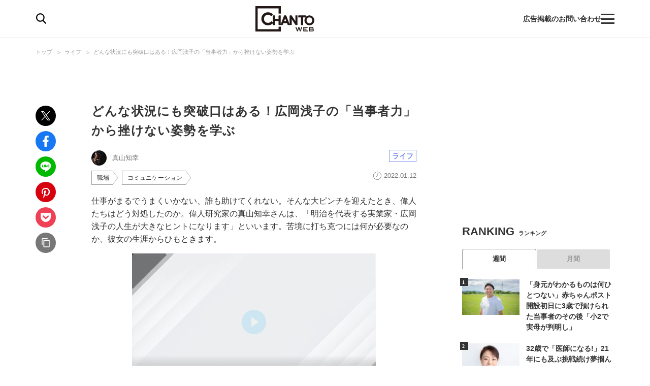

--- FILE ---
content_type: text/html; charset=utf-8
request_url: https://www.google.com/recaptcha/api2/aframe
body_size: 165
content:
<!DOCTYPE HTML><html><head><meta http-equiv="content-type" content="text/html; charset=UTF-8"></head><body><script nonce="f1ePYFO9qXtYlyt-nVD2jA">/** Anti-fraud and anti-abuse applications only. See google.com/recaptcha */ try{var clients={'sodar':'https://pagead2.googlesyndication.com/pagead/sodar?'};window.addEventListener("message",function(a){try{if(a.source===window.parent){var b=JSON.parse(a.data);var c=clients[b['id']];if(c){var d=document.createElement('img');d.src=c+b['params']+'&rc='+(localStorage.getItem("rc::a")?sessionStorage.getItem("rc::b"):"");window.document.body.appendChild(d);sessionStorage.setItem("rc::e",parseInt(sessionStorage.getItem("rc::e")||0)+1);localStorage.setItem("rc::h",'1769048752451');}}}catch(b){}});window.parent.postMessage("_grecaptcha_ready", "*");}catch(b){}</script></body></html>

--- FILE ---
content_type: text/css; charset=utf-8
request_url: https://chanto.ismcdn.jp/resources/chanto/css/pc/pages/leafs.css?202601211054
body_size: 8633
content:
.theme-list__inner{padding:15px 0}.theme-list__header{margin-bottom:15px}.theme-list__header-ttl{font-size:1.7rem;margin-bottom:10px}.theme-list__header-img{text-align:center}.theme-list__header-img>img{width:100%;height:auto}.theme-list__btn{font-size:1.6rem;line-height:44px;width:50%;height:44px;margin:10px auto 0;cursor:pointer;text-align:center;border:1px solid #999;border-radius:22px}.article-header__backward-btn{margin-top:5px;margin-bottom:20px}.article-header__backward-btn>a{line-height:40px;display:inline-block;width:160px;height:40px;padding:0 0 0 30px;vertical-align:middle;text-decoration:none;text-indent:0;border:1px solid #999;border-radius:4px;background:url(/common/images/common/arrow_left_bk.svg) no-repeat 50%/6px 10px;background-position:10px}.article-header__ttl{font-size:2.4rem;padding-bottom:20px;letter-spacing:.05em}.article-header__ttl>a{line-height:40px;position:relative;display:inline-block;padding:0 0 0 30px;vertical-align:middle;text-decoration:none;text-indent:0;color:#3576b2}.article-header__ttl>a:before{position:absolute;top:15px;left:10px;width:10px;height:10px;content:"";-webkit-transform:rotate(-135deg);transform:rotate(-135deg);border-top:2px solid;border-right:2px solid}.article-header__info{display:-webkit-box;display:-ms-flexbox;display:flex;-ms-flex-pack:justify;-ms-flex-align:start;margin-bottom:12px;-webkit-box-align:start;align-items:flex-start;-ms-flex-wrap:wrap;flex-wrap:wrap;-webkit-box-pack:justify;justify-content:space-between}.article-header__category .c-category-tag__item{font-size:1.4rem}.article-header__author-wrap{font-size:1.3rem;display:inline-block;min-height:30px;color:#777}.article-header__icon{position:relative;display:inline-block;overflow:hidden;width:30px;height:30px;margin-right:7px;vertical-align:top;border-radius:50%}.article-header__icon>img{position:absolute;top:-100%;right:-100%;bottom:-100%;left:-100%;display:inline-block;width:auto;max-width:999px;height:30px;margin:auto}.article-header__name{line-height:30px}.article-header__bottom{-ms-flex-pack:start;width:100%;margin-top:10px;-webkit-box-pack:start;justify-content:flex-start}.article-header__bottom,.article-header__desp{display:-webkit-box;display:-ms-flexbox;display:flex}.article-header__desp{-ms-flex-align:baseline;margin-left:auto;-webkit-box-align:baseline;align-items:baseline;-ms-flex-negative:0;flex-shrink:0}.article-header__pubdate{height:20px;padding-left:21px;text-align:center;background:url(/common/images/icon/ico-clock.svg) no-repeat 0/16px 16px}.article-header__adv,.article-header__pubdate{font-size:1.3rem;line-height:20px;margin-left:20px;color:#777}.article-header-serialization-img-link{display:inline-block;margin-bottom:20px}.article-header-serialization-img{width:100%;height:auto}.article-header-serialization-list{display:-webkit-box;display:-ms-flexbox;display:flex;-ms-flex-pack:center;-ms-flex-align:center;margin-bottom:20px;text-align:center;-ms-flex-wrap:nowrap;flex-wrap:nowrap;-webkit-box-align:center;align-items:center;-webkit-box-pack:center;justify-content:center}.article-header-serialization-link{font-size:1.5rem;font-weight:700;display:inline-block;width:9%;color:#999}.article-header-serialization-link.\--arrow{font-size:2rem;line-height:1;padding-bottom:3px}.article-header-serialization-link.is-active{padding:3px;color:#fff;border-radius:100px;background-color:#f85c5e}.article-body.\--horoscope{font-size:1.6rem;line-height:1.6}.article-body *{max-width:100%}.article-body hr{display:none}.article-body{margin-bottom:2em}.article-body p{font-size:1.6rem;line-height:1.6}.article-body a{text-decoration:underline}.article-body div{margin-bottom:2em}.article-body .sns{margin-left:auto}.article-body .article-index{margin:60px 0 75px;padding:30px 40px;border:1px solid #ccc}.article-body .article-index__ttl{font-size:1.7rem;font-weight:700;line-height:1.3;padding-left:30px;background:url(/common/images/icon/ico-index.svg) no-repeat 0/18px 16px}.article-body .article-index ul{list-style:none}.article-body .article-index ul li{font-size:1.4rem;padding-left:15px;background:url(/common/images/common/arrow-right.svg) no-repeat 0/6px 10px}.article-body h2{font-size:22px;font-weight:700;line-height:1.4;margin:40px 0 20px;padding-bottom:10px;border-bottom:2px solid #444}.article-body h3{font-size:2rem;position:relative}.article-body h3,.article-body h4{font-weight:700;margin:40px 0 26px}.article-body h4{font-size:1.8rem}.article-body h6{font-size:1.4rem}.article-body img{display:block;height:auto;margin:0 auto 1em}.article-body .caption-center{font-size:8pt;text-align:center}.article-body .caption-left{font-size:8pt;text-align:left}.article-body ul{font-size:1.6rem;line-height:1.6;padding-left:0;list-style-type:none;counter-reset:item}.article-body ul li{position:relative;padding-left:1.5em}.article-body ul li+li{margin-top:5px}.article-body ul:not(.index,.article-index__list) li:before{position:absolute;top:9px;left:6px;width:6px;height:6px;content:"";border-radius:50%;background-color:#777}.article-body ol{font-size:1.6rem;line-height:1.6;padding-left:40px;counter-reset:item}.article-body ol li{position:relative}.article-body blockquote{position:relative;margin:50px 0;padding:30px;background:#f7f7f7}.article-body blockquote:before{position:absolute;top:-5px;left:20px;width:30px;height:24px;content:"";background:url(/common/images/icon/ico-quote.svg) no-repeat 50%/contain}.article-body a.article-btn{font-size:14px;line-height:45px;display:block;width:280px;height:45px;margin:49px auto;-webkit-transition:.3s ease-in-out;transition:.3s ease-in-out;text-align:center;text-decoration:none;border:1px solid #999;border-radius:100px}.article-body a.article-btn.\--underline{text-decoration:underline}.article-body .article-btn-apply{font-size:18px;font-weight:700;line-height:42px;width:100%;margin-top:20px;text-align:center;background:#b4625c;text-shadow:0 -1px 1px rgba(0,0,0,.1)}.article-body .article-btn-apply a{display:block;text-decoration:none;color:#fff}.article-body .emp{background:-webkit-gradient(linear,left top,left bottom,color-stop(50%,transparent),color-stop(50%,#ffd1d1));background:linear-gradient(transparent 50%,#ffd1d1 0)}.article-body .image-area{max-width:100%;margin:0 auto 1em}.article-body .image-area figcaption{line-height:2}.article-body .image-area figcaption.caption{font-size:8pt}.article-body .article-body-prev-next{margin:60px 0}.article-body .article-body-prev-next:after{display:block;clear:both;content:""}.article-body .article-body-prev-next .next,.article-body .article-body-prev-next .prev{line-height:40px;display:inline-block;width:100px;height:40px;margin-bottom:0;text-align:center;vertical-align:middle;text-decoration:none;text-indent:0;border:1px solid #999;border-radius:4px;background:url(/common/images/common/arrow_left_bk.svg) no-repeat 50%/6px 10px;background-position:10px}.article-body .article-body-prev-next .prev a{display:block;padding:0 0 0 15px;text-decoration:none}.article-body .article-body-prev-next .prev{float:left}.article-body .article-body-prev-next .next{float:right;background:url(/common/images/common/arrow_right_bk.svg) no-repeat 84px}.article-body .article-body-prev-next .next a{display:block;padding:0 15px 0 0;text-decoration:none}.article-body .u-text-8px{font-size:8px}.article-body .video-area .video{position:relative;overflow:hidden;width:100%;max-width:100%;height:0;padding-top:56.25%}.article-body .video-area .video iframe{position:absolute;top:0;left:0;width:100%;height:100%}@media screen and (max-width:640px){.article-body.\--horoscope,.article-body p{font-size:1.5rem}.article-body p.article-body-summary{font-size:1.3rem}.article-body h2{font-size:1.7rem}.article-body h3{font-size:1.7rem;margin:35px 0 10px}.article-body h4{font-size:1.5rem;margin:30px 0 12px}.article-body .article-body-prev-next{margin:40px 0}.article-body .video-area .video{position:relative;overflow:hidden;width:100%;max-width:100%;height:0;padding-top:56.25%}.article-body .video-area .video iframe{position:absolute;top:0;left:0;width:100%;height:100%}}.article-gallery-link{position:relative;max-width:600px;margin:40px auto 0;text-align:center}.article-gallery-link__txt{font-size:1.5rem;font-weight:700;position:relative;display:block;margin:auto;padding:12px 30px;color:#333;border:1px solid #333;border-radius:21px;background:#fff}.article-fb{margin-bottom:1em}.article-fb,.article-profile{font-size:1.6rem;line-height:1.6}.article-profile__name{font-weight:700;margin-bottom:1em;text-align:center}.article-profile__thumb{width:200px;margin:0 auto 1em}.article-profile__img{width:100%;height:auto}.article-profile__txt{margin-bottom:1em}.article-profile__txt span{font-size:8pt}.article-credit{font-size:1.6rem;line-height:1.6;margin-bottom:1em}.article-credit span{font-size:8pt}.article-credit span a{text-decoration:underline}.article-footer__related{margin:25px 0;padding:15px 0}.article-footer__keyword{margin:25px 0}@media screen and (min-width:641px){.article-footer__keyword{margin-top:60px}}@media screen and (max-width:1160px){.article-footer__keyword,.article-footer__related{padding-right:20px;padding-left:20px}}.article-footer-pagination{margin:60px 0;text-align:center}.article-footer-pagination__content{display:-webkit-box;display:-ms-flexbox;display:flex;-ms-flex-pack:distribute;justify-content:space-around}.article-footer-pagination__page-btn{display:inline-block;width:80px;height:40px;vertical-align:middle;text-indent:-9999px;border:2px solid #999;border-radius:4px;background:no-repeat 50%/6px 10px}.article-footer-pagination__page-btn.\--prev{background-image:url(/common/images/common/arrow_left_bk.svg)}.article-footer-pagination__page-btn.\--prev.\--inactive{background-image:url(/common/images/common/arrow_left.svg)}.article-footer-pagination__page-btn.\--next{background-image:url(/common/images/common/arrow_right_bk.svg)}.article-footer-pagination__page-btn.\--next.\--inactive{background-image:url(/common/images/common/arrow_right.svg)}.article-footer-pagination__page-btn.\--inactive{pointer-events:none}.article-footer-pagination__current-page{font-size:1.3rem;display:inline-block;vertical-align:middle}.article-footer-pagination__page-numbers{font-weight:700;letter-spacing:5px}.article-footer-pagination__pages{font-size:1.1rem;display:block;padding-right:7px}.article-footer-paging{display:table;width:100%;margin-bottom:2em;table-layout:fixed}.article-footer-paging__next,.article-footer-paging__prev{display:table-cell;padding:5px}.article-footer-paging__next-img,.article-footer-paging__prev-img{display:block;height:auto;margin:0 auto}.article-footer-paging__next-btn,.article-footer-paging__prev-btn{margin-top:1em;margin-bottom:2em}.article-next-ttl{position:relative;max-width:480px;margin:40px auto 0;text-align:center}.article-next-ttl__link{font-size:1.5rem;position:relative;display:block;margin:auto;padding:12px 30px;-webkit-transition:all .3s ease;transition:all .3s ease;color:#fff;border:1px solid #999;border-radius:50px;background:#333}.article-next-ttl__link:hover{color:#333;background:#fff}.article-next-ttl:after{position:absolute;top:37%;right:14px;display:inline-block;width:10px;height:14px;content:"";background-image:url(data:image/svg+xml;charset=utf8,%3Csvg%20enable-background%3D%22new%200%200%208.45%2013.73%22%20viewBox%3D%220%200%208.45%2013.73%22%20xmlns%3D%22http%3A%2F%2Fwww.w3.org%2F2000%2Fsvg%22%3E%3Cpath%20d%3D%22m6.57%204.9-4.69-4.9-1.88%201.97%204.69%204.9-4.69%204.9%201.88%201.97%204.69-4.9%201.88-1.97z%22%20fill%3D%22%23fff%22%2F%3E%3C%2Fsvg%3E)}.article-next-ttl:hover:after{background-image:url(data:image/svg+xml;charset=utf8,%3Csvg%20viewBox%3D%220%200%208.45%2013.73%22%20xmlns%3D%22http%3A%2F%2Fwww.w3.org%2F2000%2Fsvg%22%3E%3Cpath%20d%3D%22m6.57%204.9-4.69-4.9-1.88%202%204.69%204.9-4.69%204.87%201.88%202%204.69-4.9%201.88-2z%22%20fill%3D%22%23444%22%2F%3E%3C%2Fsvg%3E)}.article-next-text{font-size:1.6rem;font-weight:700;margin-bottom:10px;text-align:center;color:#f85c5e}.article-next-ttl+.m-comic-list{margin-top:60px}.article-next-btn{margin:0 auto}.article-photo .slick-arrow{position:absolute;z-index:9;top:-54px;bottom:0;width:60px;height:60px;margin:auto;text-indent:-9999px;border-radius:50%;background:hsla(0,0%,100%,.8) url(/common/images/common/arrow_left.svg) no-repeat 50%/12px 24px}.article-photo .slick-prev{left:20px}.article-photo .slick-next{right:20px;background-image:url(/common/images/common/arrow_right.svg)}.article-photo .slick-dots{display:-webkit-box;display:-ms-flexbox;display:flex;-ms-flex-pack:center;margin:10px 0 0;-webkit-box-pack:center;justify-content:center}.article-photo .slick-dots li{width:8px;height:8px;margin:0 4px;padding:0;text-indent:-9999px;border-radius:50%;background-color:#e5e5e5}.article-photo .slick-dots li.slick-active{background-color:#333}.article-photo .article-photo-slide{position:relative;margin-bottom:0!important}.article-photo .article-photo-slide .slick-prev{top:176px;bottom:auto;left:-30px}.article-photo .article-photo-slide .slick-next{top:176px;right:-30px;bottom:auto}.article-photo .article-photo-slide .slick-list,.article-photo .article-photo-slide .slick-track{margin-bottom:0!important}.article-photo .article-photo-slide .article-photo-slide__img{position:relative;display:-webkit-box;display:-ms-flexbox;display:flex;-ms-flex-direction:column;flex-direction:column;-ms-flex-pack:center;width:780px;height:481px;margin:0;margin-bottom:0!important;background:#fff;-webkit-box-orient:vertical;-webkit-box-direction:normal;-webkit-box-pack:center;justify-content:center}.article-photo .article-photo-slide .article-photo-slide__img img{min-width:200px;max-width:780px;height:auto;max-height:441px;margin:0 auto;-o-object-fit:contain;object-fit:contain}.article-photo .article-photo-slide .article-photo-slide__img img:hover{opacity:1;filter:alpha(opacity=100)}.article-photo .article-photo-slide .article-photo-slide__img a{position:relative;display:block;width:100%;height:auto;margin:auto;text-decoration:none}.article-photo .article-photo-slide .article-photo-slide__img a:hover{opacity:.7}.article-photo .article-photo-slide .article-photo-slide__num{position:absolute;right:42%;bottom:5px;left:42%;min-width:100px;padding:2px 4px;text-align:center;color:#fff;border-radius:10px;background-color:rgba(0,0,0,.7098039215686275)}.article-photo .article-photo-slide .article-photo-slide__caption{font-size:1.3rem;margin-top:10px;color:#777}.article-photo.\--default{height:80px;margin-top:10px;margin-bottom:80px}.article-photo.\--default .article-photo-thumb{top:0;display:-webkit-box;display:-ms-flexbox;display:flex;overflow-x:scroll;padding:0 20px}.article-photo .article-photo-thumb{-ms-flex-align:center;width:100%;height:130px;margin:30px auto 0;padding:23px 35px;background:#f7f7f7;-webkit-box-align:center;align-items:center}.article-photo .article-photo-thumb .carousel-ad,.article-photo .article-photo-thumb .slick-current{cursor:default}.article-photo .article-photo-thumb .carousel-ad:hover,.article-photo .article-photo-thumb .slick-current:hover{opacity:1}.article-photo .article-photo-thumb .slick-current img{border:3px solid}.article-photo .article-photo-thumb .carousel-ad.slick-current img{cursor:default;border:none}.article-photo .article-photo-thumb .slick-arrow{top:0;background-color:transparent}.article-photo .article-photo-thumb .slick-prev{left:-15px}.article-photo .article-photo-thumb .slick-next{right:-15px}.article-photo .article-photo-thumb .slick-cloned{display:none}.article-photo .article-photo-thumb .article-photo-thumb__img{margin:0 5px;cursor:pointer}.article-photo .article-photo-thumb .article-photo-thumb__img img{width:auto;min-width:100px;max-height:80px;-o-object-fit:contain;object-fit:contain}.article-photo .article-photo-thumb .article-photo-thumb__img:hover{opacity:.7}.article-photo .article-photo-thumb .article-photo-thumb__img a:hover,.article-photo .article-photo-thumb .article-photo-thumb__img a img:hover{-webkit-transition:none;transition:none}.article-photo .article-photo-link{font-size:14px;line-height:45px;display:block;width:280px;height:45px;margin:49px auto;-webkit-transition:.3s ease-in-out;transition:.3s ease-in-out;text-align:center;color:#333;border:1px solid #999;border-radius:100px;background-color:#fff}.article-photo .article-photo-link a{display:block;width:calc(100% - 30px);height:45px;margin-left:15px;text-decoration:none;background:url(/common/images/common/icon_undo.svg) no-repeat 100%/18px 13px}.article-photo .article-photo-link:hover{opacity:.7;background-color:#ddd}.article-photo .article-footer-recommned [data-feed-main-container-id=taboola-below-article-thumbnail-bottom]{margin-top:49px}.image-area,figure{margin-bottom:1em}.image-area.article-btn-photolink,figure.article-btn-photolink{position:relative;padding-bottom:35px}.image-area.article-btn-photolink a:after,figure.article-btn-photolink a:after{position:absolute;right:0;bottom:0;width:45px;height:35px;content:"";border-radius:3px;background-image:url("[data-uri]");background-position:50%;background-size:30px}.article-body .article-btn-photolink div{margin-bottom:1em}@media screen and (max-width:1160px){.article-photo .article-photo-slide .article-photo-slide__img{width:60vw}.article-photo .article-photo-slide .article-photo-slide__img img{width:auto}}#fancybox-content{min-width:380px;max-width:1200px;min-height:380px}#fancybox-title{min-width:380px}.article-btns{display:-webkit-box;display:-ms-flexbox;display:flex;-ms-flex-pack:justify;-ms-flex-align:center;margin:20px 0;-webkit-box-pack:justify;justify-content:space-between;-webkit-box-align:center;align-items:center}.article-btns.\--single{-ms-flex-pack:center;-webkit-box-pack:center;justify-content:center}.article-btn{width:49%;cursor:pointer}.article-btn__txt{font-size:14px;display:-webkit-box;display:-ms-flexbox;display:flex;-ms-flex-pack:center;-ms-flex-align:center;height:45px;-webkit-transition:all .3s ease;transition:all .3s ease;text-align:center;text-decoration:none;color:#333;border:1px solid #999;border-radius:100px;background-color:#fff;-webkit-box-pack:center;justify-content:center;-webkit-box-align:center;align-items:center}.article-btn__txt.\--reverse{color:#fff;background-color:#333}.article-btn__txt.\--reverse:hover{color:#333;background-color:#fff}.article-btn__txt.\--reverse.\--back:hover{color:#333;background:url(/common/images/common/icon_undo.svg) #fff no-repeat right 14px center/18px 13px}.article-btn__txt:hover{color:#fff;background-color:#333}.article-btn__txt.\--back{background:url(/common/images/common/icon_undo.svg) no-repeat right 14px center/18px 13px}.article-btn__txt.\--back.\--reverse{background:url(/common/images/common/icon-undo-w.svg) #333 no-repeat right 14px center/18px 13px}.article-btn-back{margin:20px 0;text-align:center}.article-btn-back__link{font-size:2.5rem;display:inline-block;margin:0 auto;padding:.3em 3em;text-align:center;color:#fff;border-radius:100px;background-color:#f85c5e}.article-photo{text-align:center}.article-photo__back{font-size:2rem;display:block;max-width:400px;margin:10px auto;padding:10px;color:#fff;border-radius:5px;background-color:#333}.ap-related{width:780px;padding:30px 3vw;background-color:#f3f3f1}.article-photo .article-photo-slide .ap-related .ap-related-item{display:-webkit-box;display:-ms-flexbox;display:flex;padding:10px 0}.article-photo .article-photo-slide .ap-related .ap-related-item__txt{font-size:1.6rem;font-weight:700;line-height:1.4;width:100%}.article-photo .article-photo-slide .ap-related .ap-related-item__img{min-width:160px;max-width:160px;margin-left:20px}.ap-related-item+.ap-related-item{border-top:1px solid #ccc}.article-photo .article-photo-slide__img .ap-related-item__img img{height:auto}.ap-related-heading{font-size:2rem;margin-right:auto;margin-bottom:10px;padding:0}.article-recipe-img{margin-bottom:30px}.article-recipe-img img{width:100%;max-width:100%;height:auto}.article-recipe-head{font-size:2.2rem;font-weight:700;line-height:1.4;margin:40px 0 20px;padding-bottom:10px;border-bottom:2px solid #444}.article-recipe-foodstuffs{margin-bottom:70px;padding:30px 40px;background-color:#f7f7f7}.article-recipe-foodstuffs__head{font-size:1.8rem;font-weight:700;line-height:1.3;margin:0 0 1em;padding-left:30px;background:url(/common/images/icon/ico-recipe.svg) no-repeat 0/22px 20px}.article-recipe-foodstuffs__head span{font-size:1.4rem;font-weight:400}.article-recipe-foodstuffs__column{font-size:1.4rem;line-height:2.85;display:-webkit-box;display:-ms-flexbox;display:flex;-ms-flex-pack:justify;margin:0;border-bottom:1px dashed #999;-webkit-box-pack:justify;justify-content:space-between}.article-recipe-foodstuffs__column dt{font-weight:700}.article-recipe-howto__head{font-size:2rem;font-weight:700;position:relative;margin:40px 0 26px}.article-recipe-howto__txt{font-size:1.6rem;line-height:1.6;margin-bottom:2em}.article-recipe-howto__txt.\--is_photo{margin-bottom:1em}.article-recipe-howto__photo{margin-bottom:2em}.article-recipe-howto__photo figure{margin:1em 40px}.article-recipe-howto__photo img{display:block;height:auto;margin:0 auto}.article-recipe-free{margin:0 0 2em}.article-recipe-free *{max-width:100%}.article-recipe-free hr{display:none}.article-recipe-free{margin-bottom:2em}.article-recipe-free p{font-size:1.6rem;line-height:1.6}.article-recipe-free a{text-decoration:underline}.article-recipe-free div{margin-bottom:2em}.article-recipe-free .sns{margin-left:auto}.article-recipe-free .article-index{margin:60px 0 75px;padding:30px 40px;border:1px solid #ccc}.article-recipe-free .article-index__ttl{font-size:1.7rem;font-weight:700;line-height:1.3;padding-left:30px;background:url(/common/images/icon/ico-index.svg) no-repeat 0/18px 16px}.article-recipe-free .article-index ul{list-style:none}.article-recipe-free .article-index ul li{font-size:1.4rem;padding-left:15px;background:url(/common/images/common/arrow-right.svg) no-repeat 0/6px 10px}.article-recipe-free h2{font-size:22px;font-weight:700;line-height:1.4;margin:40px 0 20px;padding-bottom:10px;border-bottom:2px solid #444}.article-recipe-free h3{font-size:2rem;font-weight:700;position:relative;margin:40px 0 26px}.article-recipe-free h4{font-size:1.8rem;font-weight:700;margin:40px 0 26px}.article-recipe-free h6{font-size:1.4rem}.article-recipe-free img{display:block;height:auto;margin:0 auto 1em}.article-recipe-free .caption-center{font-size:8pt;text-align:center}.article-recipe-free .caption-left{font-size:8pt;text-align:left}.article-recipe-free ul{font-size:1.6rem;line-height:1.6;padding-left:0;list-style-type:none;counter-reset:item}.article-recipe-free ul li{position:relative;padding-left:1.5em}.article-recipe-free ul li+li{margin-top:5px}.article-recipe-free ul:not(.index,.article-index__list) li:before{position:absolute;top:9px;left:6px;width:6px;height:6px;content:"";border-radius:50%;background-color:#777}.article-recipe-free ol{font-size:1.6rem;line-height:1.6;padding-left:40px;counter-reset:item}.article-recipe-free ol li{position:relative}.article-recipe-free blockquote{position:relative;margin:50px 0;padding:30px;background:#f7f7f7}.article-recipe-free blockquote:before{position:absolute;top:-5px;left:20px;width:30px;height:24px;content:"";background:url(/common/images/icon/ico-quote.svg) no-repeat 50%/contain}.article-recipe-free a.article-btn{font-size:14px;line-height:45px;display:block;width:280px;height:45px;margin:49px auto;-webkit-transition:.3s ease-in-out;transition:.3s ease-in-out;text-align:center;text-decoration:none;border:1px solid #999;border-radius:100px}.article-recipe-free a.article-btn.\--underline{text-decoration:underline}.article-recipe-free .article-btn-apply{font-size:18px;font-weight:700;line-height:42px;width:100%;margin-top:20px;text-align:center;background:#b4625c;text-shadow:0 -1px 1px rgba(0,0,0,.1)}.article-recipe-free .article-btn-apply a{display:block;text-decoration:none;color:#fff}.article-recipe-free .emp{background:-webkit-gradient(linear,left top,left bottom,color-stop(50%,transparent),color-stop(50%,#ffd1d1));background:linear-gradient(transparent 50%,#ffd1d1 0)}.article-recipe-free .image-area{max-width:100%;margin:0 auto 1em}.article-recipe-free .image-area figcaption{line-height:2}.article-recipe-free .image-area figcaption.caption{font-size:8pt}.article-recipe-free .article-body-prev-next{margin:60px 0}.article-recipe-free .article-body-prev-next:after{display:block;clear:both;content:""}.article-recipe-free .article-body-prev-next .next,.article-recipe-free .article-body-prev-next .prev{line-height:40px;display:inline-block;width:100px;height:40px;margin-bottom:0;text-align:center;vertical-align:middle;text-decoration:none;text-indent:0;border:1px solid #999;border-radius:4px;background:url(/common/images/common/arrow_left_bk.svg) no-repeat 50%/6px 10px;background-position:10px}.article-recipe-free .article-body-prev-next .prev a{display:block;padding:0 0 0 15px;text-decoration:none}.article-recipe-free .article-body-prev-next .prev{float:left}.article-recipe-free .article-body-prev-next .next{float:right;background:url(/common/images/common/arrow_right_bk.svg) no-repeat 84px}.article-recipe-free .article-body-prev-next .next a{display:block;padding:0 15px 0 0;text-decoration:none}.article-recipe-free .u-text-8px{font-size:8px}.article-horo-img img{display:block;height:auto;margin:0 auto}.article-horo-period{font-size:2rem;font-weight:700;width:100%;margin:0 0 10px;text-align:center}.article-horo-outline{font-size:1.6rem;margin:0 0 40px;text-align:center}.article-body.\--horoscope h2{text-align:center}.article-horo-links{margin-bottom:49px}.article-horo-btns.c-btn{margin-bottom:2em}.article-horo-btns.c-btn .c-btn__item{font-weight:700;width:320px;margin:2em auto 0}.article-horo-btns.c-btn .c-btn__item.\--back-top{text-decoration:none;color:#fff;background:#333}.article-horo-btns.c-btn .c-btn__item.\--back-top:hover{opacity:1;color:#333;background:#fff}.article-piano-recommend{position:relative;max-width:1140px;margin:25px 0 65px;padding:0}.article-piano-recommend .h2-ttl02{font-size:13px;font-weight:700;margin-bottom:17px}.article-piano-recommend .h2-ttl02 .main{font-size:26px;padding-right:8px}.article-piano-recommend .article{display:-webkit-box;display:-ms-flexbox;display:flex;margin-bottom:15px;padding-bottom:15px;border-bottom:1px solid #e5e5e5}.article-piano-recommend .img-area{position:relative;overflow:hidden;width:194px;height:120px;-webkit-transition:.3s ease-in-out;transition:.3s ease-in-out}.article-piano-recommend .img-area:before{position:absolute;top:-1px;left:0;width:100%;height:100%;content:"";border:1px solid hsla(0,0%,60%,0)}.article-piano-recommend .img-area img{position:absolute;top:-100%;right:-100%;bottom:-100%;left:-100%;margin:auto}.article-piano-recommend .txt-area{width:calc(100% - 194px);padding-left:17px}.article-piano-recommend .txt-area .article-ttl{font-size:15px;font-weight:700;line-height:1.5;overflow:hidden;height:3em;margin:1px 0 10px;-webkit-transition:.3s ease-in-out;transition:.3s ease-in-out}.article-piano-recommend .info{font-size:10px}.article-piano-recommend .info:after{font-size:0;display:block;visibility:hidden;clear:both;height:0;content:""}.article-piano-recommend .info .tag{font-weight:700;line-height:1.1;position:relative;float:left;padding:3px 5px;text-align:center;color:#999;border:1px solid #999}.article-piano-recommend .info .tag.pr:before{position:absolute;top:4px;right:-20px;content:"PR";color:#777}.article-piano-recommend .info .tag.\--comic{color:#002b69;border-color:#002b69}.article-piano-recommend .info .tag.\--recipe{color:#fd6a29;border-color:#fd6a29}.article-piano-recommend .info .tag.\--horoscope{color:#a843ff;border-color:#a843ff}.article-piano-recommend .info .tag.\--business{color:#178bff;border-color:#178bff}.article-piano-recommend .info .tag.\--life{color:#778eee;border-color:#778eee}.article-piano-recommend .info .tag.\--childcare{color:#a9c60d;border-color:#a9c60d}.article-piano-recommend .info .tag.\--news{color:#54d7f7;border-color:#54d7f7}.article-piano-recommend .info .tag.\--health{color:#ff217f;border-color:#ff217f}.article-piano-recommend .info .tag.\--entertainment{color:#1bb68c;border-color:#1bb68c}.article-piano-recommend .author{line-height:20px;float:right;color:#777}.article-footer-recommned [data-feed-main-container-id=taboola-below-article-thumbnail-bottom]{margin-top:35px}.article-serialization-next{font-size:1.5rem;font-weight:700;position:relative;margin-top:52px;padding:42px 20px 20px;background:#f7f7f7}.article-serialization-next__band{position:absolute;top:-22px;left:0;display:-webkit-box;display:-ms-flexbox;display:flex;-ms-flex-align:center;height:44px;padding:0 20px;color:#fff;background:#f85c5e;-webkit-box-align:center;align-items:center}.article-serialization-next__band:after{position:absolute;top:0;right:-44px;content:"";border:22px solid transparent;border-left-color:#f85c5e}.article-serialization-next__sub{font-size:1.2rem;margin-left:.5em;padding-top:.2em}.article-serialization-next__link{text-decoration:underline}.article-serialization-next__link:hover{text-decoration:none}.m-article-list{display:-webkit-box;display:-ms-flexbox;display:flex;-ms-flex-pack:justify;-webkit-box-pack:justify;justify-content:space-between;-ms-flex-wrap:wrap;flex-wrap:wrap}.m-article-list .m-article{display:block;width:100%;margin-bottom:15px;padding-top:15px;border-top:1px solid #ccc}.m-article-list .m-article:nth-child(-n+2):last-child{padding-bottom:15px;border-bottom:0}.m-article-list .m-article:last-child{padding-bottom:15px;border-bottom:1px solid #ccc}.m-article-list .m-article__inner{display:-webkit-box;display:-ms-flexbox;display:flex;width:100%}.m-article-list .m-article__thumb{position:relative;display:block;overflow:hidden;width:240px;height:150px}.m-article-list .m-article__thumb:before{position:absolute;top:-1px;left:0;width:100%;height:100%;content:"";border:1px solid hsla(0,0%,60%,0)}.m-article-list .m-article__thumb img{position:absolute;top:-100%;right:-100%;bottom:-100%;left:-100%;width:100%;height:auto;margin:auto}.m-article-list .m-article .m-article__thumb+.m-article__content{width:calc(100% - 240px);padding-left:20px}.m-article-list .m-article__ttl{font-size:1.5rem;line-height:1.6;overflow:hidden;letter-spacing:.05em}.m-article-list .m-article__info{font-size:1rem;-ms-flex-pack:justify;margin-top:15px;-webkit-box-pack:justify;justify-content:space-between}.m-article-list .m-article__author,.m-article-list .m-article__info{display:-webkit-box;display:-ms-flexbox;display:flex;-ms-flex-align:center;-ms-flex-wrap:wrap;flex-wrap:wrap;-webkit-box-align:center;align-items:center}.m-article-list .m-article__icon{position:relative;display:inline-block;overflow:hidden;width:30px;height:30px;margin-right:7px;vertical-align:top;border-radius:50%}.m-article-list .m-article__icon>img{position:absolute;top:-100%;right:-100%;bottom:-100%;left:-100%;display:inline-block;width:auto;max-width:999px;height:30px;margin:auto}.m-article-list .m-article__name{font-size:1.2rem;line-height:20px;color:#777}.m-article-list:not(.\--no-large) .m-article:first-of-type,.m-article-list:not(.\--no-large) .m-article:nth-of-type(2){width:calc(50% - 15px);border-top:none}.m-article-list:not(.\--no-large) .m-article:first-of-type .m-article__inner,.m-article-list:not(.\--no-large) .m-article:nth-of-type(2) .m-article__inner{display:block}.m-article-list:not(.\--no-large) .m-article:first-of-type .m-article__thumb,.m-article-list:not(.\--no-large) .m-article:nth-of-type(2) .m-article__thumb{width:100%;height:240px}.m-article-list:not(.\--no-large) .m-article:first-of-type .m-article__thumb+.m-article__content,.m-article-list:not(.\--no-large) .m-article:nth-of-type(2) .m-article__thumb+.m-article__content{width:100%;padding:0}.m-article-list:not(.\--no-large) .m-article:first-of-type .m-article__ttl,.m-article-list:not(.\--no-large) .m-article:nth-of-type(2) .m-article__ttl{font-size:1.5rem;line-height:1.5;overflow:hidden;margin-top:12px;-webkit-transition:.3s ease-in-out;transition:.3s ease-in-out}.m-article-row__thumb{position:relative;display:block;overflow:hidden;height:148px}.m-article-row__thumb:before{position:absolute;top:-1px;left:0;width:100%;height:100%;content:"";border:1px solid hsla(0,0%,60%,0)}.m-article-row__thumb-img{position:absolute;top:-100%;right:-100%;bottom:-100%;left:-100%;width:100%;height:auto;margin:auto}.m-article-row__ttl{font-size:1.5rem;line-height:1.5;margin:12px 0 28px;-webkit-transition:.3s ease-in-out;transition:.3s ease-in-out}.m-article-row__bottom{display:-webkit-box;display:-ms-flexbox;display:flex;-ms-flex-pack:justify;-ms-flex-align:center;margin-top:15px;-ms-flex-wrap:wrap;flex-wrap:wrap;-webkit-box-pack:justify;justify-content:space-between;-webkit-box-align:center;align-items:center}.m-article-row__bottom .m-article-row__profile-detail{line-height:20px}.m-article-row__profile{display:-webkit-box;display:-ms-flexbox;display:flex;-ms-flex-align:center;-ms-flex-wrap:wrap;flex-wrap:wrap;-webkit-box-align:center;align-items:center}.m-article-row__profile-img{position:relative;display:inline-block;overflow:hidden;width:30px;height:30px;vertical-align:top;border-radius:50%}.m-article-row__profile-img>img{position:absolute;top:-100%;right:-100%;bottom:-100%;left:-100%;display:inline-block;width:auto;max-width:999px;height:30px;margin:auto}.m-article-row__profile-img+.m-article-row__profile-detail{margin-left:7px}.m-article-row__profile-detail{font-size:1rem;color:#777}.m-article-row.\--top-slider{width:500px}.m-article-row.\--top-slider .m-article-row__thumb{height:313px;margin-bottom:0;-webkit-transition:.3s;transition:.3s}.m-article-row.\--top-slider .m-article-row__thumb:hover+.m-article-row__info{opacity:.7}.m-article-row.\--top-slider .m-article-row__thumb-img{font-family:"object-fit: contain; object-position: center center;";position:absolute;top:0;right:0;bottom:0;left:0;width:100%;height:100%;-o-object-fit:contain;object-fit:contain}.m-article-row.\--top-slider .m-article-row__ttl{position:relative;overflow:hidden;height:36px;margin:5px 0;padding:15px 25px 0 0;white-space:nowrap;text-overflow:ellipsis}.m-article-row.\--top-slider .m-article-row__ttl.\--pr:before{font-size:1rem;position:absolute;top:18px;right:0;content:"PR";color:#999}.m-article-row.\--top-slider .m-article-row__profile-img-wrapper{margin-right:15px}.m-article-row.\--top-slider .m-article-row__profile-detail{font-size:1.4rem;letter-spacing:.06rem}.m-article-row.\--top-headline .m-article-row__info:hover .m-article-row__ttl{-webkit-transition:.3s;transition:.3s;opacity:.7}.m-article-row.\--top-headline .m-article-row__thumb{height:315px}.m-article-row.\--top-headline .m-article-row__thumb-img{width:auto}.m-article-row.\--top-headline .m-article-row__ttl{margin:12px 0 5px}.m-article-row.\--top-headline .m-article-row__detail{font-size:1.3rem;line-height:1.6;overflow:hidden;height:3.2em;margin-bottom:10px}.m-article-row.\--top-series .m-article-row__thumb{height:148px}.m-article-row.\--large .m-article-row__ttl+.m-article-row__profile{margin-top:15px}.m-article-row.\--post-list .m-article-row__thumb{height:auto}.m-article-row.\--post-list .m-article-row__thumb-img{position:static}.m-article-row.\--post-list .m-article-row__info{font-size:1.5rem;font-weight:700;margin-top:12px;text-align:center}.m-article-row.\--post-list .m-article-row__ttl{height:auto;margin:0}.m-article-row.\--post-list .m-article-row__ttl>a{display:block}.m-article-col__content{display:-webkit-box;display:-ms-flexbox;display:flex}.m-article-col__thumb{position:relative;display:block;overflow:hidden;width:240px;height:150px}.m-article-col__thumb:before{position:absolute;top:-1px;left:0;width:100%;height:100%;content:"";border:1px solid hsla(0,0%,60%,0)}.m-article-col__thumb-img{position:absolute;top:-100%;right:-100%;bottom:-100%;left:-100%;width:100%;height:auto;margin:auto}.m-article-col__info{width:100%}.m-article-col__thumb+.m-article-col__info{width:calc(100% - 240px);padding-left:20px}.m-article-col__ttl{font-size:1.4rem;line-height:1.5}.m-article-col__profile{display:-webkit-box;display:-ms-flexbox;display:flex;-ms-flex-align:center;-ms-flex-wrap:wrap;flex-wrap:wrap;-webkit-box-align:center;align-items:center}.m-article-col__profile-img{position:relative;display:inline-block;overflow:hidden;width:30px;height:30px;vertical-align:top;border-radius:50%}.m-article-col__profile-img>img{position:absolute;top:-100%;right:-100%;bottom:-100%;left:-100%;display:inline-block;width:auto;max-width:999px;height:30px;margin:auto}.m-article-col__profile-img+.m-article-col__profile-detail{margin-left:7px}.m-article-col__profile-detail{font-size:1.2rem;line-height:20px;color:#777}.m-article-col__bottom{font-size:1rem;display:-webkit-box;display:-ms-flexbox;display:flex;-ms-flex-pack:justify;-ms-flex-align:center;margin-top:15px;-ms-flex-wrap:wrap;flex-wrap:wrap;-webkit-box-pack:justify;justify-content:space-between;-webkit-box-align:center;align-items:center}.m-article-col.\--recommend .m-article-col__thumb{width:194px;height:120px}.m-article-col.\--recommend .m-article-col__thumb+.m-article-col__info{width:calc(100% - 194px);padding-left:17px}.m-article-col.\--recommend .m-article-col__ttl{line-height:1.5;display:block;height:3em;margin:1px 0 10px;transition:-1.7s ease-in-out}.m-article-col.\--besides .m-article-col__thumb{width:120px}.m-article-col.\--besides .m-article-col__thumb+.m-article-col__info{width:calc(100% - 120px);padding-left:15px}.m-article-col.\--besides .m-article-col__ttl{line-height:21px;height:44px;margin:0 0 10px}.m-article-col.\--besides .m-article-col__info{font-size:1rem}.m-article-col.\--sub-ranking+.m-article-col{margin-top:17px}.m-article-col.\--sub-ranking .m-article-col__content:after{position:absolute;z-index:1;top:-4px;left:-5px;width:18px;height:18px;content:"";border:1px solid hsla(0,0%,60%,0);background:url(/common/images/common/sub_rank1.svg) no-repeat 50%/contain}.m-article-col.\--sub-ranking:nth-child(2) .m-article-col__content:after{background:url(/common/images/common/sub_rank2.svg) no-repeat 50%/contain}.m-article-col.\--sub-ranking:nth-child(3) .m-article-col__content:after{background:url(/common/images/common/sub_rank3.svg) no-repeat 50%/contain}.m-article-col.\--sub-ranking:nth-child(4) .m-article-col__content:after{background:url(/common/images/common/sub_rank4.svg) no-repeat 50%/contain}.m-article-col.\--sub-ranking:nth-child(5) .m-article-col__content:after{background:url(/common/images/common/sub_rank5.svg) no-repeat 50%/contain}.m-article-col.\--sub-information+.m-article-col.\--sub-information,.m-article-col.\--sub-ranking+.m-article-col.\--sub-ranking{margin-top:15px}.m-article-col.\--sub-information .m-article-col__content,.m-article-col.\--sub-ranking .m-article-col__content{position:relative;-ms-flex-pack:justify;padding:0;border:none;-webkit-box-pack:justify;justify-content:space-between}.m-article-col.\--sub-information .m-article-col__thumb,.m-article-col.\--sub-ranking .m-article-col__thumb{width:140px;height:70px}.m-article-col.\--sub-information .m-article-col__thumb-img,.m-article-col.\--sub-ranking .m-article-col__thumb-img{right:0;left:0;width:100%}.m-article-col.\--sub-information .m-article-col__thumb+.m-article-col__info,.m-article-col.\--sub-ranking .m-article-col__thumb+.m-article-col__info{width:calc(100% - 70px);padding-left:13px}.m-article-col.\--sub-information .m-article-col__info:after,.m-article-col.\--sub-ranking .m-article-col__info:after{font-size:0;display:block;visibility:hidden;clear:both;height:0;content:""}.m-article-col.\--sub-information .m-article-col__ttl,.m-article-col.\--sub-ranking .m-article-col__ttl{margin:0 0 6px}.m-article-col.\--sub-information .m-article-col__ttl span.pr,.m-article-col.\--sub-ranking .m-article-col__ttl span.pr{font-size:1rem;font-weight:400}.m-article-col.\--sub-information .m-article-col__bottom,.m-article-col.\--sub-ranking .m-article-col__bottom{margin-top:0}.m-article-col.\--sub-information .m-article-col__profile,.m-article-col.\--sub-ranking .m-article-col__profile{float:right}@media screen and (min-width:641px){.m-article-row.\--large .m-article-row__content{display:block}.m-article-row.\--large .m-article-row__content:hover{opacity:.8}.m-article-row.\--large .m-article-row__profile:hover{-webkit-transition:.3s ease-in-out;transition:.3s ease-in-out;opacity:.7}.m-article-row.\--large .m-article-row__profile-img>img,.m-article-row.\--large .m-article-row__thumb-img:hover{opacity:1}.m-article-row.\--large .m-article-row__thumb{width:100%;height:240px}.m-article-row.\--large .m-article-row__ttl{margin-bottom:0}.m-article-col.\--besides .m-article-col__thumb{height:75px}.m-article-col.\--genre-list .m-article-col__content:hover{opacity:.8}.m-article-col.\--genre-list .m-article-col__profile:hover{-webkit-transition:.3s ease-in-out;transition:.3s ease-in-out;opacity:.7}.m-article-col.\--genre-list .m-article-col__profile-img>img,.m-article-col.\--genre-list .m-article-col__thumb-img:hover{opacity:1}}.m-col{display:-webkit-box;display:-ms-flexbox;display:flex;-ms-flex-wrap:wrap;flex-wrap:wrap}.m-col__item{width:100%}.m-col.\--col2{-ms-flex-pack:justify;-webkit-box-pack:justify;justify-content:space-between}.m-col.\--col2 .m-col__item.\--top-headline{width:510px;margin-right:25px}.m-col.\--col2 .m-col__item.\--top-sideline{width:240px}.m-col.\--col2 .m-col__item.\--top-sideline>article+article{margin-top:30px}.m-col.\--col2 .m-col__item.\--besides{width:calc(50% - 15px)}.m-col.\--col3{margin-top:30px}.m-col.\--col3 .m-col__item{width:240px}.m-col.\--col4 .m-col__item.\--post-list{width:calc(25% - 15px);margin-left:20px}.m-col.\--col4 .m-col__item.\--post-list:nth-child(4n+1){margin-left:0}.m-col.\--col4 .m-col__item.\--post-list:nth-child(n+5){margin-top:20px}@media screen and (min-width:641px){.m-col .m-col__item.\--genre-list,.m-col .m-col__item.\--recommend{margin-bottom:15px;padding-bottom:15px;border-bottom:1px solid #ccc}.m-col.\--col2 .m-col__item.\--large{width:calc(50% - 15px);margin-bottom:15px}.m-col.\--col2 .m-col__item.\--besides:nth-child(2n){margin-left:30px}.m-col.\--col2 .m-col__item.\--besides:nth-child(n+3){margin-top:25px}}@media screen and (min-width:960px){.m-col.\--col3 .m-col__item:nth-child(3n-1){margin:0 30px}.m-col.\--col3 .m-col__item:nth-child(n+4){margin-top:30px}}@media screen and (max-width:960px) and (min-width:641px){.m-col.\--col3 .m-col__item.\--top-series{width:calc(50% - 10px);margin:0 20px 30px 0}.m-col.\--col3 .m-col__item.\--top-series:nth-child(2n){margin-right:0}}@media screen and (max-width:1160px){.m-col.\--col2 .m-col__item.\--top-headline{width:100%;margin-right:0}.m-col.\--col2 .m-col__item.\--top-sideline{display:-webkit-box;display:-ms-flexbox;display:flex;width:100%;margin-top:30px}.m-col.\--col2 .m-col__item.\--top-sideline>article{width:calc(50% - 10px);margin-top:0}.m-col.\--col2 .m-col__item.\--top-sideline>article+article{margin-top:0;margin-left:20px}.m-col.\--col3 .m-col__item{width:calc(33.33333% - 20.33333px)}.m-col.\--col3 .m-col__item.\--top-downside{-ms-flex-pack:start;width:calc(33.33333% - 13.33333px);margin:0 0 5px;-webkit-box-pack:start;justify-content:flex-start}.m-col.\--col3 .m-col__item.\--top-downside:not(:nth-child(3n)){margin-right:20px}}.m-text-article__item{-webkit-box-sizing:border-box;box-sizing:border-box;width:100%;margin-bottom:1px}.m-text-article__item:nth-child(n+6){display:none}.m-text-article__item:last-child{margin-bottom:0}.m-text-article__link{font-size:1.3rem;font-weight:700;display:inline-block;-webkit-box-sizing:border-box;box-sizing:border-box;width:100%;padding:8px 10px 7px 15px;-webkit-transition:.5s;transition:.5s;color:#333;background:url(/common/images/common/arrow_right.svg) no-repeat 0;background-size:6px 10px}.m-text-article__link:hover{text-decoration:underline}.m-comic-row__thumb{position:relative;display:block;width:100%;height:0;margin-bottom:1em;padding-top:33.33333%}.m-comic-row__thumb-img{font-family:"object-fit: cover;";position:absolute;top:0;left:0;width:100%;height:100%;-o-object-fit:cover;object-fit:cover;margin-bottom:16px}.m-comic-row__info{display:-webkit-box;display:-ms-flexbox;display:flex;-ms-flex-pack:justify;margin-bottom:15px;-ms-flex-wrap:wrap;flex-wrap:wrap;-webkit-box-pack:justify;justify-content:space-between}.m-comic-row__ttl{font-size:18px;line-height:1.333;width:calc(100% - 110px);max-width:80%;min-height:45px}.m-comic-row__btn{width:20%;min-width:100px}.m-comic-row__btn>a{width:100%}.m-comic-col{width:100%;margin-bottom:15px;padding-bottom:15px;cursor:pointer;border-bottom:1px solid #ccc}.m-comic-col:first-child{margin-top:15px;padding-top:15px;border-top:1px solid #ccc}.m-comic-col__content{position:relative;display:block}.m-comic-col__content .c-pr{position:absolute;right:0;bottom:0}.m-comic-col__thumb+.m-comic-col__info{display:inline-block;width:calc(100% - 245px);min-width:150px;padding-left:20px;text-align:left;vertical-align:top}.m-comic-col__thumb{display:inline-block;width:240px;height:150px}.m-comic-col__thumb-img{width:100%;height:auto}.m-comic-col__ttl{font-size:1.5rem;width:calc(100% - 150px);vertical-align:top;letter-spacing:.07rem}.m-comic-col__btn,.m-comic-col__ttl{display:inline-block}.m-comic-col__btn>a{width:145px}@media screen and (min-width:641px){.m-comic-col__content{position:static}.m-comic-col__content:hover{opacity:.8}.m-comic-col__content .c-pr{position:static;display:block;margin-top:8px;text-align:right}.m-comic-col__profile:hover{-webkit-transition:.3s ease-in-out;transition:.3s ease-in-out;opacity:.7}.m-comic-col__profile-img>img,.m-comic-col__thumb-img:hover{opacity:1}.m-comic-col__thumb{position:relative;overflow:hidden}.m-comic-col__thumb-img{position:absolute;top:-100%;right:-100%;bottom:-100%;left:-100%;margin:auto}}@media screen and (max-width:1080px){.m-comic-col__content{display:block;text-align:center}.m-comic-col__thumb{margin:auto}.m-comic-col__btn,.m-comic-col__thumb+.m-comic-col__info,.m-comic-col__ttl{width:100%}.m-comic-col__btn{margin-top:10px}.m-comic-col__thumb+.m-comic-col__info{padding-left:0}.m-comic-col__ttl{padding-left:20px}.m-comic-col__btn>a{width:calc(100% - 20px);margin:auto}}.m-comic-list__inner.\--sub-list{padding-top:25px}.m-comic-list__inner>p{margin-bottom:1em}.m-comic-list__head-ttl{font-size:2.4rem;padding-bottom:30px;letter-spacing:.05em}.m-comic-list__head-detail{margin-bottom:1em}.m-comic-list__head-summary{font-size:1.5rem;padding-bottom:15px;color:#777}.m-comic-list__head-logo>img{width:100%;height:auto}.m-comic-list__content{margin-top:65px}.m-comic-list__notice{font-size:2.4rem;font-weight:700;margin-bottom:15px}.m-comic-list__item{margin-bottom:60px;border-bottom:1px solid #ccc}.m-comic-list__pagination{margin:40px auto 0}.m-comic-list__content+.m-comic-list__pagination{display:-webkit-box;display:-ms-flexbox;display:flex;-ms-flex-pack:center;margin-top:15px;-webkit-box-pack:center;justify-content:center}.m-comic-list__head-summary+.m-comic-list__content>article:first-child{padding-top:20px}.m-zodiac-list__inner{display:-webkit-box;display:-ms-flexbox;display:flex;padding-top:30px;-ms-flex-wrap:wrap;flex-wrap:wrap}.m-zodiac-list__item{width:calc(33.33333% - 20px);margin-right:30px}.m-zodiac-list__item:nth-child(3n){margin-right:0}.m-zodiac-list__item:nth-child(n+4){margin-top:40px}.m-zodiac-list__notice{font-size:1.5rem;font-weight:700;margin-top:70px;padding:10px 0;text-align:center;letter-spacing:.2em;color:#bc5ede;background:#f7f7f7}.m-zodiac-article{display:-webkit-box;display:-ms-flexbox;display:flex;-ms-flex-wrap:wrap;flex-wrap:wrap}.m-zodiac-article__content{display:block;width:100%}.m-zodiac-article__thumb{overflow:hidden;border:1px solid #ddd;border-radius:50%}.m-zodiac-article__thumb-img{width:100%;height:auto}.m-zodiac-article__ttl{font-size:1.5rem;margin-top:10px;text-align:center;letter-spacing:.05em}.m-zodiac-article__date{font-size:1.2rem;margin-top:5px;text-align:center;letter-spacing:.05em}.m-brand-bread{max-width:1140px;margin:auto;padding:15px 0}.m-brand-bread .c-breadcrumb{float:left;padding:0}.m-brand-bread__sponsored{float:right}.m-brand-bread:after{display:block;clear:both;content:""}.m-brand-list-visual__bg{position:relative;max-width:1140px;margin:0 auto}.m-brand-list-visual__img{width:100%;max-width:1140px;height:auto}.m-brand-list-visual__txt-box{position:absolute;top:auto;right:auto;bottom:auto;left:auto}.m-brand-list-visual h3{font-size:250%;font-weight:700;margin:15px 0}.m-brand-list-visual h5{font-size:1.4rem;font-weight:500;margin:0;padding:0}.m-brand-list-visual__txt-box.right{right:4%;left:4%;text-align:right}.m-brand-list-visual__txt-box.left{right:4%;left:4%;text-align:left}.m-brand-list-visual__txt-box.top{top:8%}.m-brand-list-visual__txt-box.bottom{bottom:8%}@media screen and (max-width:1160px) and (min-width:641px){.m-brand-bread{padding:15px 20px}}.m-brand-share{position:relative;top:10px;display:block}.m-brand-share__btn{display:block;width:40px;height:40px;border-radius:50%;background:url(../img/common/sharelist-copy.svg) no-repeat 50%/16px 18px #777}.m-brand-share__btn.\--tw{background-color:#1da1f2;background-image:url(/common/images/common/icon_white_tw.svg);background-size:20px 16px}.m-brand-share__btn.\--line{background-color:#00b900;background-image:url(/common/images/common/icon_white_line.svg);background-size:22px 20px}.m-brand-share__btn.\--fb{background-color:#1877f2;background-image:url(/common/images/common/icon_white_fb.svg);background-size:12px 22px}.m-brand-share__item{display:inline-block}.m-brand-share__item:not(:first-child){margin-left:7px}.m-brand-sub__item{margin:50px 0}.m-brand-sub__banner{text-align:center}.m-brand-sub__banner-img{max-width:100%}.m-brand-clientsite{position:relative;max-width:1140px;margin:auto auto 75px;padding-top:50px;border-top:1px solid #ccc}.m-brand-clientsite__head{font-size:2.6;margin-bottom:17px;padding-right:8px;text-align:center}.m-brand-clientsite__content{display:-webkit-box;display:-ms-flexbox;display:flex;-ms-flex-pack:space-evenly;-webkit-box-pack:space-evenly;justify-content:space-evenly}.m-brand-clientsite__item{width:100%;max-width:360px}.m-brand-clientsite__img{height:auto}.m-brand-clientsite__ttl{font-size:1.6rem;margin-top:15px}.m-brand-clientsite__btn .c-btn__item{width:calc(100% - 30px);margin:49px auto;background:url(/common/images/icon/ico-target-blank.svg) no-repeat right 15px center/13px auto}.m-brand-readmore .c-btn__item{margin:0 auto}.m-brand-recommend{margin-bottom:49px}.m-brand-recommend__ttl{font-size:1.3rem;font-weight:700;position:relative;margin-bottom:17px;text-align:center}.m-brand-recommend__ttl:before{left:0;width:calc(50% - 8em)}.m-brand-recommend__ttl:after,.m-brand-recommend__ttl:before{position:absolute;top:50%;display:inline-block;height:10px;content:"";border-top:2px solid #000;border-bottom:1px solid #000}.m-brand-recommend__ttl:after{right:0;width:calc(50% - 7em)}.m-brand-recommend__main{font-size:2.6rem;padding-right:8px}.m-brand-recommend__sub{line-height:7px;display:block;padding-right:8px}.m-brand-recommend__banner{position:relative;margin-bottom:15px}.m-brand-recommend__img{width:100%;height:auto}.m-brand-recommend__txt-box{position:absolute;top:auto;right:auto;bottom:auto;left:auto}.m-brand-recommend__txt-box.right{right:3%;left:3%;text-align:right}.m-brand-recommend__txt-box.left{right:3%;left:3%;text-align:left}.m-brand-recommend__txt-box.top{top:3%}.m-brand-recommend__txt-box.bottom{bottom:3%}.m-brand-rec__item{display:-webkit-box;display:-ms-flexbox;display:flex;margin-bottom:15px;padding-bottom:15px;border-bottom:1px solid #e5e5e5}.m-brand-rec__thumb{position:relative;display:block;overflow:hidden;width:194px;height:120px}.m-brand-rec__thumb:before{position:absolute;top:-1px;left:0;width:100%;height:100%;content:"";border:1px solid hsla(0,0%,60%,0)}.m-brand-rec__img{position:absolute;top:-100%;right:-100%;bottom:-100%;left:-100%;width:100%;height:auto;margin:auto}.m-brand-rec__info{width:calc(100% - 194px);padding-left:17px}.m-brand-rec__ttl{font-size:1.5rem;font-weight:700;line-height:1.5;display:block;margin:1px 0 10px;-webkit-transition:.3s ease-in-out;transition:.3s ease-in-out}.m-brand-rec__bottom:after{display:block;clear:both;content:""}.m-brand-rec__tag{display:inline-block}.m-brand-rec__tag.\--pr{position:relative;padding-right:20px}.m-brand-rec__tag.\--pr:after{font-size:1rem;font-weight:700;line-height:1.1;position:absolute;top:9px;right:0;content:"PR";color:#777}.m-brand-rec__author{font-size:1rem;line-height:20px;float:right;color:#777}.m-brand-rec__brn{margin:auto}.m-interview-header{font-weight:400;display:-webkit-box;display:-ms-flexbox;display:flex;-ms-flex-align:center;height:106px;margin-bottom:20px;-webkit-box-align:center;align-items:center;gap:10px}.m-interview-header__title{line-height:1;-webkit-box-flex:0;-ms-flex:0 0 320px;flex:0 0 320px}.m-interview-header__img{width:100%;height:auto}.m-interview-header__name{font-size:2.2rem;display:-webkit-box;display:-ms-flexbox;display:flex;-ms-flex-align:center;margin-top:8px;-webkit-box-flex:1;-ms-flex:1 1 auto;flex:1 1 auto;-webkit-box-align:center;align-items:center;gap:4px}.m-interview-header__name>span{line-height:1.2;display:-webkit-box;overflow:hidden;text-align:center;text-overflow:ellipsis;-webkit-box-orient:vertical;-webkit-line-clamp:2}.m-interview-header__name:after,.m-interview-header__name:before{content:"";border-bottom:2px solid #adadad;-webkit-box-flex:1;-ms-flex:1 0 10px;flex:1 0 10px}.article-gallery-thumbnails{margin:30px 0;padding:20px;background-color:#f1f1f1}.article-gallery-thumbnails-inner{display:-webkit-box;display:-ms-flexbox;display:flex;overflow:scroll}.article-gallery-thumbnails-inner a{display:-webkit-box;display:-ms-flexbox;display:flex;-ms-flex-pack:center;-webkit-box-pack:center;justify-content:center}.article-gallery-thumbnails-box{min-width:105px;margin:0 8px}.article-gallery-thumbnails-box__img{position:relative;display:block;overflow:hidden;width:auto;height:70px;cursor:pointer;text-align:center}.article-gallery-thumbnails-box__img img{position:absolute;top:0;right:0;bottom:0;left:0;width:auto;max-width:100%;height:auto;max-height:100%;margin:auto}

--- FILE ---
content_type: application/javascript; charset=utf-8
request_url: https://fundingchoicesmessages.google.com/f/AGSKWxX9pm6tDqwHuHKpNhT_fvDMAhykWaMwABZJJOVbdBCBp2qWhesNlEz5lCKI7TCn9o5rQ3cYPiJ23rF1ZKM_HfAHyoQlz1LIOlwM7jdkDweD0Pg0RnmOI3wXWzwGOG9j1Hv8Jqgtb9vvK4DWxB8ft_VszlqaEov4A2DSvAo_e5QFbeu6g-7jOFocKQOf/_/layad./syads./about-these-ads._banner_ad/-468x60.
body_size: -1289
content:
window['7458c9f9-fff9-4497-8b8a-496f590407e8'] = true;

--- FILE ---
content_type: text/javascript; charset=UTF-8
request_url: https://yads.yjtag.yahoo.co.jp/tag?s=67170_572509&fr_id=yads_9884081-0&p_elem=ad1&u=https%3A%2F%2Fchanto.jp.net%2Farticles%2F-%2F269816&pv_ts=1769048743111&cu=https%3A%2F%2Fchanto.jp.net%2Farticles%2F-%2F269816%3Fdisplay%3Db&suid=b71eb80d-f687-41c5-92c3-d104982d8fa2
body_size: 861
content:
yadsDispatchDeliverProduct({"dsCode":"67170_572509","patternCode":"67170_572509-607383","outputType":"js_frame","targetID":"ad1","requestID":"e79c8a1fe37a0784ec82cd872a1e3010","products":[{"adprodsetCode":"67170_572509-607383-642284","adprodType":3,"adTag":"<script onerror='YJ_YADS.passback()' src='https://yads.yjtag.yahoo.co.jp/yda?adprodset=67170_572509-607383-642284&cb=1769048749970&cu=https%3A%2F%2Fchanto.jp.net%2Farticles%2F-%2F269816%3Fdisplay%3Db&p_elem=ad1&pv_id=e79c8a1fe37a0784ec82cd872a1e3010&suid=b71eb80d-f687-41c5-92c3-d104982d8fa2&u=https%3A%2F%2Fchanto.jp.net%2Farticles%2F-%2F269816' type='text/javascript'></script>","width":"300","height":"250","iframeFlag":1},{"adprodsetCode":"67170_572509-607383-642285","adprodType":5,"adTag":"<script type=\"text/javascript\">(function(){var prefix=window.location.protocol=='https:'?'https://s.':'http://ah.';document.write('<a href=\"http://promotionalads.yahoo.co.jp/quality/\" target=\"_blank\"> <img src=\"' + prefix + 'yimg.jp/images/im/innerad/QC_300_250.jpg\" width=\"300\" height=\"250\" border=\"0\"> </img> </a> ');})()</script>","width":"300","height":"250"}],"measurable":1,"frameTag":"<div style=\"text-align:center;\"><iframe src=\"https://s.yimg.jp/images/listing/tool/yads/yads-iframe.html?s=67170_572509&fr_id=yads_9884081-0&p_elem=ad1&u=https%3A%2F%2Fchanto.jp.net%2Farticles%2F-%2F269816&pv_ts=1769048743111&cu=https%3A%2F%2Fchanto.jp.net%2Farticles%2F-%2F269816%3Fdisplay%3Db&suid=b71eb80d-f687-41c5-92c3-d104982d8fa2\" style=\"border:none;clear:both;display:block;margin:auto;overflow:hidden\" allowtransparency=\"true\" data-resize-frame=\"true\" frameborder=\"0\" height=\"250\" id=\"yads_9884081-0\" name=\"yads_9884081-0\" scrolling=\"no\" title=\"Ad Content\" width=\"300\" allow=\"fullscreen; attribution-reporting\" allowfullscreen loading=\"eager\" ></iframe></div>"});

--- FILE ---
content_type: application/javascript
request_url: https://html-load.com/script/chanto.jp.net.js?hash=-1030037884
body_size: 139191
content:
// 
!function(){function a1s(){const t=["Failed to decode protect-id: id is empty","[Profile Handler]","hidden","apply","b3U3ZXJjdnc5bDAxeWdobmZpcDY4NWJ6eHF0YWszc2ptNA==","fXFCPHpgUFpbWUg6MHNqdmFPcA==","frameScript","exec","invert( <number-percentage> )","resource","':' <ident-token>|':' <function-token> <any-value> ')'","base","profile.shouldApplyGdpr","<number-percentage>{1,4} fill?","M2Jwa2ltZnZ4ZTcxNm56b3lydzBxNTI=","[native code]","tail","reject","/analytics?host=","normal|ultra-condensed|extra-condensed|condensed|semi-condensed|semi-expanded|expanded|extra-expanded|ultra-expanded|<percentage>","indexOf","getDetections","auto|<length-percentage>","contents|none","test/v1ew/failed","auto|avoid|avoid-page|avoid-column|avoid-region","String_replace","[<'outline-width'>||<'outline-style'>||<'outline-color'>]","[csstree-match] BREAK after 15000 iterations"," used broken syntax definition ","document.querySelectorAll","as_adblock","general-enclosed","content-box|border-box|fill-box|stroke-box|view-box","isSafari","<id-selector>|<class-selector>|<attribute-selector>|<pseudo-class-selector>"," is not a constructor or null","<'height'>","innerWidth","defineOutOfPageSlot","pos","opacity","Position rule '","adlib","debug","normal|compact","target-counter( [<string>|<url>] , <custom-ident> , <counter-style>? )","[<counter-name> <integer>?]+|none","bidsBackHandler","Blob","-moz-linear-gradient( <-legacy-linear-gradient-arguments> )|-webkit-linear-gradient( <-legacy-linear-gradient-arguments> )|-o-linear-gradient( <-legacy-linear-gradient-arguments> )","calledSelenium","fetchLater","bhg.com","[object Reflect]","auto|baseline|before-edge|text-before-edge|middle|central|after-edge|text-after-edge|ideographic|alphabetic|hanging|mathematical","Document_querySelectorAll","-moz-ButtonDefault|-moz-ButtonHoverFace|-moz-ButtonHoverText|-moz-CellHighlight|-moz-CellHighlightText|-moz-Combobox|-moz-ComboboxText|-moz-Dialog|-moz-DialogText|-moz-dragtargetzone|-moz-EvenTreeRow|-moz-Field|-moz-FieldText|-moz-html-CellHighlight|-moz-html-CellHighlightText|-moz-mac-accentdarkestshadow|-moz-mac-accentdarkshadow|-moz-mac-accentface|-moz-mac-accentlightesthighlight|-moz-mac-accentlightshadow|-moz-mac-accentregularhighlight|-moz-mac-accentregularshadow|-moz-mac-chrome-active|-moz-mac-chrome-inactive|-moz-mac-focusring|-moz-mac-menuselect|-moz-mac-menushadow|-moz-mac-menutextselect|-moz-MenuHover|-moz-MenuHoverText|-moz-MenuBarText|-moz-MenuBarHoverText|-moz-nativehyperlinktext|-moz-OddTreeRow|-moz-win-communicationstext|-moz-win-mediatext|-moz-activehyperlinktext|-moz-default-background-color|-moz-default-color|-moz-hyperlinktext|-moz-visitedhyperlinktext|-webkit-activelink|-webkit-focus-ring-color|-webkit-link|-webkit-text","previousElementSibling","memoryLimitThreshold","clientWidth",'link[rel="icon"]',"getRandomValues","INVENTORY_FRAME","updateCursors","bkVlSkthLjpQe0E7eDBVTCI0J1hGbXx9d2Z2elEjN1pTKA==","assign","Terminate - non-adblock","Url or Function is expected","HyphenMinus is expected","cap","Wrong node type `","mixed|upright|sideways","url( <string> <url-modifier>* )|<url-token>","__uspapi","collapse|discard|preserve|preserve-breaks|preserve-spaces|break-spaces","https://html-load.com","consume","browserEngineKind","<rgb()>|<rgba()>|<hsl()>|<hsla()>|<hwb()>|<lab()>|<lch()>|<oklab()>|<oklch()>|<color()>","[auto|reverse]||<angle>","<html><head></head><body></body></html>","Invalid protect url prefix: ","Integer is expected","':' <pseudo-class-selector>|<legacy-pseudo-element-selector>","domain switched","[AdBlockDetector] page unloaded while checking request block. ","getPropertyValue","syntaxStack","no-cache","cnlwYQ==","v7.5.75","/didomi_cmp.js",": [left|right|first|blank]","eXB3engydXNtOG9nNXE3NHRhbmxiNnJpM3ZjZWhqOWtmMQ==","unhandled exception - ","nextNonWsCode","Error","Document","[object Intl]","economy|exact","document.hidden","pluginsArray","gpt_slot_rendered_time","normal|<percentage>","declarationList","lastChild","ev-times.com","img","<html ","perspective( [<length [0,∞]>|none] )","<mf-plain>|<mf-boolean>|<mf-range>","supports","min","forEachToken","flatMap","Expect an apostrophe","hasAttribute","eatDelim","responseXML","getComputedStyle","O2ZlUVhcLk54PHl9MgpVOWJJU0wvNmkhWXUjQWh8Q15a","none|blink","cDkxdHp4NGlic2h3ZjNxeWVuNTA2dWdvMm1rdjhscmpjNw==","auto|isolate","<'max-inline-size'>","<'flex-direction'>||<'flex-wrap'>","matchStack","sources","auto|stable&&both-edges?","auto|both|start|end|maximum|clear","color( <colorspace-params> [/ [<alpha-value>|none]]? )","https://fb.html-load.com","Condition is expected","Y3J4bWpmN3loZ3Q2bzNwOGwwOWl2","flags","auto|<integer>{1,3}","toArray","dable-tdn","as_console","none|[<'grid-template-rows'> / <'grid-template-columns'>]|[<line-names>? <string> <track-size>? <line-names>?]+ [/ <explicit-track-list>]?","is_brave","tokens","insertRule","[<length-percentage>|<number>|auto]{1,4}","pluginsLength","ACK_VISIBLE","descriptors","cmE7TUg3emZBb1EJeFRVaD9uPSFOSks5PHZgNXsjbVsz","width not set properly","/cou/api_reco.php","document.getElementById","<feature-type> '{' <feature-value-declaration-list> '}'","scaleX( [<number>|<percentage>] )","lookupTypeNonSC","stopImmediatePropagation","'))","cross-fade( <cf-mixing-image> , <cf-final-image>? )","transparent|aliceblue|antiquewhite|aqua|aquamarine|azure|beige|bisque|black|blanchedalmond|blue|blueviolet|brown|burlywood|cadetblue|chartreuse|chocolate|coral|cornflowerblue|cornsilk|crimson|cyan|darkblue|darkcyan|darkgoldenrod|darkgray|darkgreen|darkgrey|darkkhaki|darkmagenta|darkolivegreen|darkorange|darkorchid|darkred|darksalmon|darkseagreen|darkslateblue|darkslategray|darkslategrey|darkturquoise|darkviolet|deeppink|deepskyblue|dimgray|dimgrey|dodgerblue|firebrick|floralwhite|forestgreen|fuchsia|gainsboro|ghostwhite|gold|goldenrod|gray|green|greenyellow|grey|honeydew|hotpink|indianred|indigo|ivory|khaki|lavender|lavenderblush|lawngreen|lemonchiffon|lightblue|lightcoral|lightcyan|lightgoldenrodyellow|lightgray|lightgreen|lightgrey|lightpink|lightsalmon|lightseagreen|lightskyblue|lightslategray|lightslategrey|lightsteelblue|lightyellow|lime|limegreen|linen|magenta|maroon|mediumaquamarine|mediumblue|mediumorchid|mediumpurple|mediumseagreen|mediumslateblue|mediumspringgreen|mediumturquoise|mediumvioletred|midnightblue|mintcream|mistyrose|moccasin|navajowhite|navy|oldlace|olive|olivedrab|orange|orangered|orchid|palegoldenrod|palegreen|paleturquoise|palevioletred|papayawhip|peachpuff|peru|pink|plum|powderblue|purple|rebeccapurple|red|rosybrown|royalblue|saddlebrown|salmon|sandybrown|seagreen|seashell|sienna|silver|skyblue|slateblue|slategray|slategrey|snow|springgreen|steelblue|tan|teal|thistle|tomato|turquoise|violet|wheat|white|whitesmoke|yellow|yellowgreen","text/html","important","<page-margin-box-type> '{' <declaration-list> '}'","VW4gcHJvYmzDqG1lIGVzdCBzdXJ2ZW51IGxvcnMgZHUgY2hhcmdlbWVudCBkZSBsYSBwYWdlLiBWZXVpbGxleiBjbGlxdWVyIHN1ciBPSyBwb3VyIGVuIHNhdm9pciBwbHVzLg==","[none|<keyframes-name>]#","Bad value `","Blocked slot define: [","turn","rtt","window.process is","serif|sans-serif|cursive|fantasy|monospace","}-token","Expected ","papi","getWrapper","/cgi-bin/PelicanC.dll","mimeTypesConsistent","<'align-content'> <'justify-content'>?","notificationPermissions signal unexpected behaviour","onerror","Profile is null or undefined","MatchGraph","Favicon loading failed. Media negotiations will be suppressed.","recovery_started","gpt-firstimpression","window.as_location","layer","PseudoClassSelector","normal|strong|moderate|none|reduced","__$webdriverAsyncExecutor","_validateMapping","unshift","ZWhvcg==","3337944AXESOU","[<angular-color-stop> [, <angular-color-hint>]?]# , <angular-color-stop>","auto|inter-character|inter-word|none","args","ldoceonline.com","matchDeclaration","eachMapping","poster","UUNBQlYiXSMwamImV282dDpVdWlIZzFyUEQ0JSlSbE5rLQ==","normal|pre|nowrap|pre-wrap|pre-line|break-spaces|[<'white-space-collapse'>||<'text-wrap'>||<'white-space-trim'>]","caption|icon|menu|message-box|small-caption|status-bar","%%%INV_CODE%%%","Function name must be `url`","prompt","originalColumn","__fpjs_d_m","<compound-selector> [<combinator>? <compound-selector>]*","all","Failed to load website due to adblock: ","self","decorator","fonts.googleapis.com","4krZzdG","Date.now","<length-percentage>|min-content|max-content|auto","http://127.0.0.1","not","Element.remove","none|left|right|both|inline-start|inline-end","as_logs","blocked","running|paused","Bad syntax reference: ","cXhuNml1cDNvdDhnejdmbGN3MDlieQ==","contentDocument","getVersion","<html><head><script>","@top-left-corner|@top-left|@top-center|@top-right|@top-right-corner|@bottom-left-corner|@bottom-left|@bottom-center|@bottom-right|@bottom-right-corner|@left-top|@left-middle|@left-bottom|@right-top|@right-middle|@right-bottom",", fetch: ","Number","repeat|no-repeat|space|round","hash","heightEval","miter|round|bevel","<'margin-block-start'>","Brian Paul","data-bypass-check-transform","toUpperCase","__uspapiLocator","throw","window.Notification is undefined","adpushup","<'min-inline-size'>","HTMLElement_style","eventId=","https://html-load.cc","join","<integer>","text/css","Unknown node type:","scroll-position|contents|<custom-ident>","hoyme.jp","json.parse","<'border-image-source'>||<'border-image-slice'> [/ <'border-image-width'>|/ <'border-image-width'>? / <'border-image-outset'>]?||<'border-image-repeat'>","shift","lvw","Scheduler Terminated with unexpected non-error instance: ","modifier","mustExcludeStrings","Ratio","dark","clientHeight",' <html>\n      <head>\n        <style></style>\n        <style></style>\n        <style></style>\n        <style></style>\n        <style></style>\n        <style></style>\n        <meta name="as-event-handler-added" />\n      </head>\n      <body marginwidth="0" marginheight="0">\n        <a target="_blank" rel="noopener noreferrer" href>\n          <div id="container" class="vertical mid wide">\n            <div class="img_container">\n              <img src />\n            </div>\n            <div class="text_container">\n              <div class="title"></div>\n              <div class="description"></div>\n              <div class="sponsoredBy"></div>\n            </div>\n          </div>\n        </a>\n      </body>\n    </html>',"parseCustomProperty","/negotiate/v2/image?width=","TlhHdDU9fV1iSWtoKThUPnAtfGVXcw==","<symbol> <symbol>?",'"inventories"',"Spaces","Block","ms. Setting timeout to ","googletag","not <media-in-parens>","rgba( <percentage>{3} [/ <alpha-value>]? )|rgba( <number>{3} [/ <alpha-value>]? )|rgba( <percentage>#{3} , <alpha-value>? )|rgba( <number>#{3} , <alpha-value>? )","protectCss","slotRenderEnded","findWsEnd","auto|smooth","leaveAdInterestGroup","error","sectionChange","firefox","http://localhost","3rd-party fetch error: ","selenium-evaluate","eDxbeWtZJTEtc0s5X0MwUmFqIzhPTGxdL0h3aHFGVQkz","$1   ","relative","start|center|space-between|space-around","dataset","getSlots","replaceAll","prepend","clip-path","includes","none|<image>","<line-style>{1,4}","element-attributes","Inventory(","negotiate_fail",'meta[http-equiv="Content-Security-Policy"]',"&id=","` should not contain a prelude","getItem","permission","none|capitalize|uppercase|lowercase|full-width|full-size-kana","r script executed more than once","core-ads","try-catch","widthEval","PerformanceResourceTiming","idx","circle( [<shape-radius>]? [at <position>]? )","Blocked interstial slot define:","border","<ident>","FeatureFunction","AddMatchOnce","idFilter","computeSourceURL","fromArray","open-quote|close-quote|no-open-quote|no-close-quote","[<length-percentage>|left|center|right|top|bottom]|[[<length-percentage>|left|center|right]&&[<length-percentage>|top|center|bottom]] <length>?","iterations","__gpp not found within timeout","coupang-dynamic","anchor( <anchor-element>?&&<anchor-side> , <length-percentage>? )","Element_classList","custom","comma","<number>|left|center|right|leftwards|rightwards","adshield-api","getEntriesByType","PTZhMEc+UE9vMzdudj94JjFgXTJ0","tokenIndex","innerHeight","fromSourceMap","appVersion","<attachment>#","ME5tfXViQzlMNmt7Nygibng+cz1Lb11JQncveVNnZiVX","element-selector","<'max-block-size'>","getOutOfPage","/cdn/adx/open/integration.html","lvi","Identifier is expected but function found","location","inset( <length-percentage>{1,4} [round <'border-radius'>]? )","bXRlcWgweXM2MnAxZnhqNTg5cm80YXVuemxpZzNjN3diaw==","e|pi|infinity|-infinity|NaN","StyleSheet","none|<track-list>|<auto-track-list>","[AdBlockDetector] Snippet adblock detected","data-non-sharding","replace|add|accumulate","visibility:","getAtrule","&domain=","Terminate - bot detected","a3JCSnREKFFsdl4+I1toe1gxOW8mU0VBTS9uIk89IDA1UA==","sdk_version","skewX( [<angle>|<zero>] )","iframe message timeout","compareByGeneratedPositionsDeflated","action","First-party image load success","svmax","Date","step-start|step-end|steps( <integer> [, <step-position>]? )","none|proximity|mandatory","<mf-name> : <mf-value>","set","lch( [<percentage>|<number>|none] [<percentage>|<number>|none] [<hue>|none] [/ [<alpha-value>|none]]? )","title (english only)","trident","minutemedia","parseWithFallback","whatcardev.haymarket.com","findLastIndex","cos( <calc-sum> )","&error=","<url> <decibel>?|none","dump","blN5TkRHJ01qL288VSBsIlFFa21pWDJIe1pZSmg0JT1f","[<integer [0,∞]> <absolute-color-base>]#","scrollX,Y","iframe load timeout-fetch error: ","properties","Window_fetch","device-cmyk( <number>#{4} )","https://example.com/",".start","[normal|small-caps]","safari/firefox src fetch error","cdn-exchange.toastoven.net","<'text-wrap-mode'>||<'text-wrap-style'>","recovery","<'align-self'>|anchor-center","<calc-product> [['+'|'-'] <calc-product>]*","var(","none|<length-percentage> [<length-percentage> <length>?]?","DOMTokenList","replaceChild","aditude","log","pathname","blockIVT","result","<\/script>","slice","defineProperties","ease|ease-in|ease-out|ease-in-out|cubic-bezier( <number [0,1]> , <number> , <number [0,1]> , <number> )","btoa","__driver_evaluate","query","<hex-color>|<color-function>|<named-color>|<color-mix()>|transparent"," undefined","translateX( <length-percentage> )","start prebid request bidsBackHandler for ","every","AtKeyword","__proto__","<noscript>","padding|border","normal|break-all|keep-all|break-word|auto-phrase","inset?&&<length>{2,4}&&<color>?","readystatechange","<percentage>?&&<image>","flex-direction","container","iterateNext","auto|from-font|[under||[left|right]]","<'top'>{1,4}"," or hex digit","27d518f0","[[<family-name>|<generic-voice>] ,]* [<family-name>|<generic-voice>]|preserve","none|<url>","webkitSpeechGrammar","table-row-group|table-header-group|table-footer-group|table-row|table-cell|table-column-group|table-column|table-caption|ruby-base|ruby-text|ruby-base-container|ruby-text-container","file","base[href]","[center|[[top|bottom|y-start|y-end]? <length-percentage>?]!]#","blocking_acceptable_ads","*[id]","<mf-name>","skipValidation","reference","Condition","data-empty-class","<simple-selector>#","content","cooktoria.com","[<string>|contents|<image>|<counter>|<quote>|<target>|<leader()>|<attr()>]+","auto|start|end|center|baseline|stretch","Multiplier","<'row-gap'> <'column-gap'>?","Window","ContentWindow not found","none|button|button-bevel|caps-lock-indicator|caret|checkbox|default-button|inner-spin-button|listbox|listitem|media-controls-background|media-controls-fullscreen-background|media-current-time-display|media-enter-fullscreen-button|media-exit-fullscreen-button|media-fullscreen-button|media-mute-button|media-overlay-play-button|media-play-button|media-seek-back-button|media-seek-forward-button|media-slider|media-sliderthumb|media-time-remaining-display|media-toggle-closed-captions-button|media-volume-slider|media-volume-slider-container|media-volume-sliderthumb|menulist|menulist-button|menulist-text|menulist-textfield|meter|progress-bar|progress-bar-value|push-button|radio|scrollbarbutton-down|scrollbarbutton-left|scrollbarbutton-right|scrollbarbutton-up|scrollbargripper-horizontal|scrollbargripper-vertical|scrollbarthumb-horizontal|scrollbarthumb-vertical|scrollbartrack-horizontal|scrollbartrack-vertical|searchfield|searchfield-cancel-button|searchfield-decoration|searchfield-results-button|searchfield-results-decoration|slider-horizontal|slider-vertical|sliderthumb-horizontal|sliderthumb-vertical|square-button|textarea|textfield|-apple-pay-button","Atrule","document.documentElement.getAttributeNames is not a function","gpt-publisher","Scheduler Terminated with unexpected error: ","` has no known descriptors","cache_is_blocking_acceptable_ads",'style="background-color: ',"auto|none|antialiased|subpixel-antialiased","_set","limit_memory_filter","ad_unit_path","<linear-gradient()>|<repeating-linear-gradient()>|<radial-gradient()>|<repeating-radial-gradient()>|<conic-gradient()>|<repeating-conic-gradient()>|<-legacy-gradient>","<svg-length>","findIndex","gpt-tdn","Expected more digits in base 64 VLQ value.","traffective","[full-width|proportional-width]","MHQ4a2JmMjZ1ejlzbWg3MTRwY2V4eQ==","interstitial","newsinlevels.com","a2AoNTl3aikie2c+c1xvNlRpQXgKTFA/cWFwdDBdLUl5ZQ==","sendBeacon","first","b2lscjg3dDZnMXFiejVlZjRodnB5Y3VqbXgzbndzMDJrOQ==","sticky","<media-not>|<media-and>|<media-or>|<media-in-parens>","can't access user-agent","Too many question marks","last_bfa_at","adshield-native","unknown","catch","inline-block|inline-list-item|inline-table|inline-flex|inline-grid","collapse|separate","<counter-style>|<string>|none","contrast( [<number-percentage>] )","ChromeDriverw","http:","tokenStart","_array","<number>|<dimension>|<percentage>|<calc-constant>|( <calc-sum> )","` should contain a prelude","gpt-adsinteractive","Attribute selector (=, ~=, ^=, $=, *=, |=) is expected"," used missed syntax definition ","<bg-clip>#","atan( <calc-sum> )","Window_requestIdleCallback","data-sdk","str","ing","Event","this.href='https://paid.outbrain.com/network/redir","decodeUrl","] by [","findValueFragments","cmVzZXJ2ZWQyT3V0cHV0","pub_728x90","is_blocking_ads","Failed to decode protect-url: url is empty","https://report.error-report.com/modal?eventId=&error=Vml0YWwgQVBJIGJsb2NrZWQ%3D&domain=","` for `visit` option (should be: ","counter( <counter-name> , <counter-style>? )","__driver_unwrapped","PerformanceEntry","lines","CDO-token","text_ad","matcher","\x3c!--","dXk4b2EyczZnNGozMDF0OWJpcDdyYw==","false|true","Unknown field `","skipped","RPC","command","then","add","types","isFailed","emit","not <supports-in-parens>|<supports-in-parens> [and <supports-in-parens>]*|<supports-in-parens> [or <supports-in-parens>]*","djlhcHlpazYyMzBqNW1sN244YnVxcmYxemdzY2V3eHQ0","lvb","sepia( <number-percentage> )","none|auto","Dimension","resolve","auto|loose|normal|strict|anywhere","getGPPData","AS-ENCODED-VAL","_parent","Generic","__webdriver_evaluate","Property","iframe.contentDocument or contentWindow is null","normal|none|[<common-lig-values>||<discretionary-lig-values>||<historical-lig-values>||<contextual-alt-values>||stylistic( <feature-value-name> )||historical-forms||styleset( <feature-value-name># )||character-variant( <feature-value-name># )||swash( <feature-value-name> )||ornaments( <feature-value-name> )||annotation( <feature-value-name> )||[small-caps|all-small-caps|petite-caps|all-petite-caps|unicase|titling-caps]||<numeric-figure-values>||<numeric-spacing-values>||<numeric-fraction-values>||ordinal||slashed-zero||<east-asian-variant-values>||<east-asian-width-values>||ruby]","opacity( [<number-percentage>] )","<bg-size>#","sping","dvi","nearest-neighbor|bicubic","revert-layer","requestIdleCallback","dvh","<'border-top-color'>{1,2}","invert(","auto|<custom-ident>|[<integer>&&<custom-ident>?]|[span&&[<integer>||<custom-ident>]]","childNodes","out_of_page","focus/","( <media-condition> )|<media-feature>|<general-enclosed>","<declaration-value>","nhn","AccentColor|AccentColorText|ActiveText|ButtonBorder|ButtonFace|ButtonText|Canvas|CanvasText|Field|FieldText|GrayText|Highlight|HighlightText|LinkText|Mark|MarkText|SelectedItem|SelectedItemText|VisitedText","Timed out waiting for consent readiness","HTMLScriptElement","czN6Ym85YWhnZjdsazV5MGN1bXJwcW53eDZpNGpldnQy","skip-node","analytics","url","AV1 codec is not supported. Video negotiation will be suppressed.","HEAD","config","check","ndtvprofit.com","is_tc_string_resolved","<length-percentage>|<flex>|min-content|max-content|auto","webdriverio","<angle>|<percentage>","comment-token","api","Intl","function-token","most-width|most-height|most-block-size|most-inline-size","getAtrulePrelude","sourceMapURL could not be parsed","Worker","responseURL","' not supported","null","[recovery] __tcfapi removeEventListener","content|fixed","semicolon-token","navigator.plugins.length is undefined","originalHostname","<hex-color>|<absolute-color-function>|<named-color>|transparent","HTMLIFrameElement_contentWindow","isValidPosition","removeChild","<relative-real-selector-list>","HTMLStyleElement","body > div > span > div","<length> <length>?","gpt-funke","bot","<'-ms-content-zoom-snap-type'>||<'-ms-content-zoom-snap-points'>","lookupNonWSType","calc( <calc-sum> )",". Please enable 3rd-party image loading.","content-box|padding-box|border-box","Operator","none|text|all|-moz-none","quizlet.com","joinAdInterestGroup","mismatchLength","<outline-radius>","gpt-clickio","Terminate - not registered in db","width-equal-or-greater-than","normal|reset|<number>|<percentage>","splice","<custom-ident>","<compositing-operator>#","view( [<axis>||<'view-timeline-inset'>]? )","<'inset-block-start'>","First-party image load failed","Counter","scrollX","auto-add|add( <integer> )|<integer>","<paint>","positionRule","consumeUntilBalanceEnd","tri","ACK","slice|clone","isAdBlockerDetected","isElementDisplayNone","none|hidden|dotted|dashed|solid|double|groove|ridge|inset|outset","ms, heartbeat timeout to ","isChannelConnected","dispatchEvent","100%","w2g","-webkit-gradient( <-webkit-gradient-type> , <-webkit-gradient-point> [, <-webkit-gradient-point>|, <-webkit-gradient-radius> , <-webkit-gradient-point>] [, <-webkit-gradient-radius>]? [, <-webkit-gradient-color-stop>]* )","__esModule","tcloaded","Notification","document - find element","edgios","/negotiate/script-set-value","XMLHttpRequest.onreadystatechange","decodeURI","auto|<color>{2}","URL","raw","//# sourceURL=rtb_adm.js","mozInnerScreenX","compareByGeneratedPositionsDeflatedNoLine","cmp_blocked","Declaration","top","adblock_fingerprint","infinite|<number>","alphaStr","encodeURIComponent","none|<dashed-ident>#","findAllFragments","initLogMessageHandler","HTMLVideoElement","<'margin-inline-start'>","<position>#","<'background-color'>||<bg-image>||<bg-position> [/ <bg-size>]?||<repeat-style>||<attachment>||<box>||<box>","checkPropertyName","matchRef","Number, dimension, ratio or identifier is expected","Plus sign","Failed to detect bot","Headers","onLoad","<alpha-value>","https://report.error-report.com/modal?","deg","checkStructure","<transform-function>+","window.external.toString is not a function","configurable","v4ac1eiZr0","conic-gradient( [from <angle>]? [at <position>]? , <angular-color-stop-list> )","aria-label","loaded","country","ellipse( [<shape-radius>{2}]? [at <position>]? )","<complex-selector>#","some","[clip|ellipsis|<string>]{1,2}","getParameter","recovery_inventory_insert","cssWideKeywords","upright|rotate-left|rotate-right","XncgVl8xcWs2OmooImc+aSVlfEwyY0k=","didomi","grayscale( <number-percentage> )","setAttribute","tag","content_ad","[<declaration>? ';']* <declaration>?","Raw","Bad syntax","nearest|up|down|to-zero","<keyframe-block>+","getAdUnitPath","plainchicken.com","addIframeVisibilityCheckHandler","auto|touch","<'inset'>","done","clearOriginJoinedAdInterestGroups","isBalanceEdge","none|discard-before||discard-after||discard-inner","Firefox/","Array","distinctiveProps","is_cmp_blocked_finally","margin-bottom","naturalHeight","<calc-value> ['*' <calc-value>|'/' <number>]*","[normal|<baseline-position>|<content-distribution>|<overflow-position>? <content-position>]#","xhr_defer","<supports-condition>","beforeunload","Object","inside|outside|top|left|right|bottom|start|end|self-start|self-end|<percentage>|center","3rd-party xhr abort","onmozfullscreenchange","reset","end","[recoverTcfCMP] inserting ","<pseudo-page>+|<ident> <pseudo-page>*","Identifier or asterisk is expected","term","as_apply_gdpr","statusText","substrToCursor","script:","tunebat.com","Apple","selector","prev","def","buildID","get-computed-style","@stylistic|@historical-forms|@styleset|@character-variant|@swash|@ornaments|@annotation","char must be length 1","<length>{1,2}","Selector","lab( [<percentage>|<number>|none] [<percentage>|<number>|none] [<percentage>|<number>|none] [/ [<alpha-value>|none]]? )","<'right'>","gpt","<length>|auto","can't access document.hidden","MatchOnce","<symbol>","dXNqbDRmaHdicHIzaXl6NXhnODZtOWV2Y243b2swYTIxdA==","sin( <calc-sum> )","<-webkit-gradient()>|<-legacy-linear-gradient>|<-legacy-repeating-linear-gradient>|<-legacy-radial-gradient>|<-legacy-repeating-radial-gradient>","[recoverTcfCMP] __tcfloaded_cache hit. Value: ","[common-ligatures|no-common-ligatures]","startOffset","UWpeIE5DVXY1NGxlIlZNbV8zMEdM","placeholders","url-not-matched","https://qa.html-load.com","recover_cmp_region","consumeNumber","circle|ellipse","auto|wrap|nowrap","attachShadow","<'-ms-scroll-snap-type'> <'-ms-scroll-snap-points-x'>","Unknown node type: ","[recovery] __tcfapi eventStatus is not useractioncomplete or tcloaded. value: ","<mf-name> ['<'|'>']? '='? <mf-value>|<mf-value> ['<'|'>']? '='? <mf-name>|<mf-value> '<' '='? <mf-name> '<' '='? <mf-value>|<mf-value> '>' '='? <mf-name> '>' '='? <mf-value>","document.createElement","Keyword","prependList","/favicon.png?","/negotiate/v4/image?width=","botKind","HTMLElement_dataset","srcdoc","__webdriver_script_func","[[<url> [<x> <y>]? ,]* [auto|default|none|context-menu|help|pointer|progress|wait|cell|crosshair|text|vertical-text|alias|copy|move|no-drop|not-allowed|e-resize|n-resize|ne-resize|nw-resize|s-resize|se-resize|sw-resize|w-resize|ew-resize|ns-resize|nesw-resize|nwse-resize|col-resize|row-resize|all-scroll|zoom-in|zoom-out|grab|grabbing|hand|-webkit-grab|-webkit-grabbing|-webkit-zoom-in|-webkit-zoom-out|-moz-grab|-moz-grabbing|-moz-zoom-in|-moz-zoom-out]]","<visual-box>||<length [0,∞]>","crossorigin","gazetaprawna.pl","<mask-reference>#","instance","../","Please enter the password","elementFromPoint","searchfield|textarea|push-button|slider-horizontal|checkbox|radio|square-button|menulist|listbox|meter|progress-bar|button","start|end|center|justify|distribute","job","onLine","Response","Forward report url to engineers","min( <calc-sum># )","cqi","default|none","normal|light|dark|<palette-identifier>","DeclarationList","repeat","enjgioijew","searchParams","$cdc_asdjflasutopfhvcZLmcf","Not supported insert-rule | rule: ","NGJvdjI4c3lxN3hhY2VnNjVmbTA5cnQzbGlobmt1empwMQ==","element","a24xZWhvNmZqYnI0MHB4YzlpMnE=","iframe message timeout: ","polygon( <fill-rule>? , [<length-percentage> <length-percentage>]# )","AdShield API cmd","que","Invalid reserved state: ","space-between|space-around|space-evenly|stretch","rng","matchType","CSSMozDocumentRule",".setPAAPIConfigForGPT","<string>|<image>|<custom-ident>"," is blocked","<media-query-list>","logs","applyTo","a3luYg==","<'inset-inline'>","limit","pop","[restore-rejections] restoreDeferredRejections__nonadblock","[recoverTcfCMP] __tcfapi rescue","start|end|center|justify|distribute|stretch","flex","okNetworkStatusCodes","isParentsDisplayNone","Element_attributes","<combinator>? <complex-selector>","[[auto|<length-percentage>]{1,2}]#","SharedWorker","delim-token","ACK_INVISIBLE","<ray()>|<url>|<basic-shape>","align-items","inventory","[recoverTcfCMP] tcf is already loaded","stopPropagation","data:","<'align-items'> <'justify-items'>?","keyval","iframe negotiate: onLoad, elapsed: ","beforeHtml","getSlotId","origin","__tcfloaded_cache","writable","freestar","Inventory.insert","root|nearest|self","WhiteSpace","<custom-ident> : <integer>+ ;","normal|small-caps|all-small-caps|petite-caps|all-petite-caps|unicase|titling-caps","aps","document.classList.remove not work","load","scale( [<number>|<percentage>]#{1,2} )","server","<boolean-expr[","ABCDEFGHIJKLMNOPQRSTUVWXYZabcdefghijklmnopqrstuvwxyz0123456789+/",'<\/script><script src="',"isVisibleElement","` in `","width-less-than","as_key","none|<shadow-t>#","decodeId","[left|center|right|<length-percentage>] [top|center|bottom|<length-percentage>]","atob-btoa","IFrame","eof","width not removed","_blank","only","math-random","alt","[none|<dashed-ident>]#","blocking_ads","YmphM3prZnZxbHRndTVzdzY3OG4=","[recovery] __tcfapi tcString is empty in GDPR region. value: ","PseudoElementSelector","getProperty","use","Negotiate async ads failed: ","e6d29821","aXJycg==","window.top.apstag.runtime.callCqWrapper","isActive","Rzc1MmVgTFh4J1ptfTk8CXs/Rg==","<image>|<color>",'" is a required argument.',"i|s","responseType","<number>|<percentage>","HTMLIFrameElement","is_original_cmp_blocked","navigator.webdriver is undefined","_self","element( <custom-ident> , [first|start|last|first-except]? )|element( <id-selector> )","installedModules","dzFHcD4weUJgNVl0XGU0Ml1eQzNPVVhnYiBufWEnVGZxew==","__isPrebidOnly","adms","image","luminance|alpha","jsHeapSizeLimit","rem","matchAtruleDescriptor","repeat-x|repeat-y|[repeat|space|round|no-repeat]{1,2}","<'margin-bottom'>","[normal|<content-distribution>|<overflow-position>? [<content-position>|left|right]]#","mod( <calc-sum> , <calc-sum> )","<mask-layer>#","cqb","window.parent.parent.apstag.runtime.callCqWrapper","none|<string>+","auto|text|none|contain|all","constructor","last","VHNwektcVnZMMzkpOlBSYTh4Oy51ZyhgdD93XTZDT2ZGMQ==","<forgiving-selector-list>","fmget_targets","[proportional-nums|tabular-nums]","entries","purpose","windowExternal","colon-token","gpt-vuukle","eval",";<\/script></head></html>","window.parent.document.domain;","toPrimitive","sqrt( <calc-sum> )","QiBjMQkzRlklPGZfYjJsdV44Wk5DeiNHJ3ZXTTdyJlE9",".source","shouldRemoveByUrl"," failed: ","getType","getFirstListNode","compareByOriginalPositionsNoSource","freeze","issue","WebGLRenderingContext.getParameter is not a function","!boolean-group","context","Unknown at-rule","_top","port","repeat( [auto-fill|auto-fit] , [<line-names>? <fixed-size>]+ <line-names>? )","No element indexed by ","w = window.parent;","polarbyte","__webdriverFunc","<color> <color-stop-length>?",'function t(n,r){const c=e();return(t=function(t,e){return c[t-=125]})(n,r)}function e(){const t=["501488WDDNqd","currentScript","65XmFJPF","stack","3191470qiFaCf","63QVFWTR","3331tAHLvD","3cJTWsk","42360ynNtWd","2142mgVquH","remove","__hooked_preframe","18876319fSHirK","defineProperties","test","1121030sZJRuE","defineProperty","9215778iEEMcx"];return(e=function(){return t})()}(function(n,r){const c=t,s=e();for(;;)try{if(877771===-parseInt(c(125))/1+-parseInt(c(141))/2*(parseInt(c(126))/3)+-parseInt(c(137))/4*(-parseInt(c(139))/5)+parseInt(c(136))/6+parseInt(c(128))/7*(-parseInt(c(127))/8)+parseInt(c(142))/9*(-parseInt(c(134))/10)+parseInt(c(131))/11)break;s.push(s.shift())}catch(t){s.push(s.shift())}})(),(()=>{const e=t;document[e(138)][e(129)]();const n=Object[e(135)],r=Object.defineProperties,c=()=>{const t=e,n=(new Error)[t(140)];return!!new RegExp(atob("KChhYm9ydC1vbi1pZnJhbWUtcHJvcGVydHl8b3ZlcnJpZGUtcHJvcGVydHkpLShyZWFkfHdyaXRlKSl8cHJldmVudC1saXN0ZW5lcg=="))[t(133)](n)};Object[e(135)]=(...t)=>{if(!c())return n(...t)},Object[e(132)]=(...t)=>{if(!c())return r(...t)},window[e(130)]=!0})();',"<dashed-ident>","label","languages","w = window.parent.parent;","<grid-line> [/ <grid-line>]{0,3}","picrew.me","<html></html>","Yzc4NjNxYnNtd3k1NG90bmhpdjE=","9999","cfdc6c77","isOriginalCmpBlocked","Layer","unhandled exception","column","height-equal-or-less-than","<rectangular-color-space>|<polar-color-space>|<custom-color-space>","text-ads","insert","adsense","Vertical line is expected","<'margin-block'>","eventSampleRatio","ivt","intervalId","x-frame-height","leboncoin.fr","navigator.permissions.query is not a function","/health-check","<line-style>","left|right|none|inline-start|inline-end","getCategoryExclusions","invalid protect-id prefix: ","eVw2WmcxcW1ea3pjJ3woWWlvUiI+Rgo=","is_acceptable_ads_blocked","MediaQueryList","boolean","sizes","https://fb2.html-load.com","from","getOwnPropertyNames","cqmax",'"<", ">", "=" or ")"',"none|[weight||style||small-caps||position]","padding-top","<'text-emphasis-style'>||<'text-emphasis-color'>","about:","original.line and original.column are not numbers -- you probably meant to omit the original mapping entirely and only map the generated position. If so, pass null for the original mapping instead of an object with empty or null values.","[<angle>|<side-or-corner>]? , <color-stop-list>","addModule","domAutomationController",'" is not in the set.',"tel:","cmVzZXJ2ZWQySW5wdXQ=","<blur()>|<brightness()>|<contrast()>|<drop-shadow()>|<grayscale()>|<hue-rotate()>|<invert()>|<opacity()>|<saturate()>|<sepia()>","dimension-token","ric","<angle-percentage>","before doesn't belong to list","create","not <query-in-parens>|<query-in-parens> [[and <query-in-parens>]*|[or <query-in-parens>]*]","MatchOnceBuffer","<unknown>","<urange>#","data-","skipUntilBalanced","], Elapsed: ","lvmax","AtrulePrelude","/widgets.html","banner-ad","MyV0CXsycmNrZnlYUl0/TksmL0ZndztUU01tbi03X2lVLg==","gpt-geniee","left","<ident-token> : <declaration-value>? ['!' important]?","http://api.dable.io/widgets/","<script>","[<url> [format( <string># )]?|local( <family-name> )]#","img_dggnaogcyx5g7dge2a9x2g7yda9d","Terminate - empty profile","normal|italic|oblique <angle>{0,2}","xyz|xyz-d50|xyz-d65","sourceContentFor","0d677ebc-1f69-4f65-bda7-2e402eb202d5","window","dotted|solid|space|<string>","opacity:",'Identifier "',"alert","KAlFSENfO3MvLldnTmZWbCB6OU1ZaFF9VGo6SkZVUykj","atob","unit","[<container-name>]? <container-condition>","<'padding-left'>{1,2}","prevUntil","vmin","repeat( [<integer [1,∞]>] , [<line-names>? <track-size>]+ <line-names>? )","applyRatio","Name is expected","fromEntries","letemsvetemapplem.eu","auto|balance","randomize","marginwidth","horizontal|vertical|inline-axis|block-axis|inherit","compact","tokenEnd","single|multiple","handlers","content_area","midhudsonnews.com","LayerList","find","getName","port2","allowRunInIframe","/negotiate/v4/fetch?passcode=","Date.now is not a number","tagName","webkit","systemLanguage","AdShield API cmd.push result","opera","write","rad","calc(","<predefined-rgb> [<number>|<percentage>|none]{3}","scanString","onreadystatechange","Mozilla/5.0 (Windows NT 10.0; Win64; x64) AppleWebKit/537.36 (KHTML, like Gecko) Chrome/139.0.0.0 Safari/537.36",":before","<repeat-style>#","</head><body></body></html>","728","event","string-api","<'inset-inline-end'>","<'text-decoration-line'>||<'text-decoration-style'>||<'text-decoration-color'>||<'text-decoration-thickness'>","dpcm","cqh","Combinator","nth","visible|hidden","test","tokenBefore","__gpp","log( <calc-sum> , <calc-sum>? )","gpt_disabled_by_missing_tcf","12439350ujHKkD","encodeUrl","navigator.plugins is undefined","signalStatus","[[left|center|right|span-left|span-right|x-start|x-end|span-x-start|span-x-end|x-self-start|x-self-end|span-x-self-start|span-x-self-end|span-all]||[top|center|bottom|span-top|span-bottom|y-start|y-end|span-y-start|span-y-end|y-self-start|y-self-end|span-y-self-start|span-y-self-end|span-all]|[block-start|center|block-end|span-block-start|span-block-end|span-all]||[inline-start|center|inline-end|span-inline-start|span-inline-end|span-all]|[self-block-start|self-block-end|span-self-block-start|span-self-block-end|span-all]||[self-inline-start|self-inline-end|span-self-inline-start|span-self-inline-end|span-all]|[start|center|end|span-start|span-end|span-all]{1,2}|[self-start|center|self-end|span-self-start|span-self-end|span-all]{1,2}]","auto|none|[[pan-x|pan-left|pan-right]||[pan-y|pan-up|pan-down]||pinch-zoom]|manipulation","peek","<url>|none","<namespace-prefix>? [<string>|<url>]","dogdrip.net","errorTrace","', '*')<\/script>","normal|break-word","<complex-real-selector>#","units","all|<custom-ident>","Destroying blocked slots : ","Too many hex digits","auto|crisp-edges|pixelated|optimizeSpeed|optimizeQuality|<-non-standard-image-rendering>","setPAAPIConfigForGPT","SelectorList","data","CDC-token","RTCEncodedAudioFrame","Identifier","-moz-repeating-radial-gradient( <-legacy-radial-gradient-arguments> )|-webkit-repeating-radial-gradient( <-legacy-radial-gradient-arguments> )|-o-repeating-radial-gradient( <-legacy-radial-gradient-arguments> )","media","lvh","At-rule `@","lastUrl","brightness( <number-percentage> )","https:","ar-v1","toString","normal|break-word|anywhere","[<function-token> <any-value>? )]|[( <any-value>? )]","display:none","margin: 0; padding: 0;","prebid","hsl( <hue> <percentage> <percentage> [/ <alpha-value>]? )|hsl( <hue> , <percentage> , <percentage> , <alpha-value>? )","<'margin-left'>",", Expires in: ","replaceState","direction","undefined","toLowerCase","[discretionary-ligatures|no-discretionary-ligatures]","url-token","[<position> ,]? [[[<-legacy-radial-gradient-shape>||<-legacy-radial-gradient-size>]|[<length>|<percentage>]{2}] ,]? <color-stop-list>","<'inset-block'>","get","adfit","child-0","[lining-nums|oldstyle-nums]","reinsert"," > div { justify-content:center; } #","pubstack","<color>&&<color-stop-angle>?","setProperty","<'inset-inline-start'>","domain switch: no src attribute","<'border-style'>","textAd","unsortedForEach","onmessage","Identifier is expected","TypeSelector","geniee","<color-base>|currentColor|<system-color>|<device-cmyk()>|<light-dark()>|<-non-standard-color>","dWwyb3cwMWo5enE1OG1mazRjdjM3YWJzeWlndGVoNnhu","loc","isDomainShardingEnabled","HTMLFormElement","-ms-inline-flexbox|-ms-grid|-ms-inline-grid|-webkit-flex|-webkit-inline-flex|-webkit-box|-webkit-inline-box|-moz-inline-stack|-moz-box|-moz-inline-box","S1ppe140PG0iNSdjJQpYTHVyeXBxQThbZUl3LURSfGtiQg==","[[left|center|right|span-left|span-right|x-start|x-end|span-x-start|span-x-end|x-self-start|x-self-end|span-x-self-start|span-x-self-end|span-all]||[top|center|bottom|span-top|span-bottom|y-start|y-end|span-y-start|span-y-end|y-self-start|y-self-end|span-y-self-start|span-y-self-end|span-all]|[block-start|center|block-end|span-block-start|span-block-end|span-all]||[inline-start|center|inline-end|span-inline-start|span-inline-end|span-all]|[self-block-start|center|self-block-end|span-self-block-start|span-self-block-end|span-all]||[self-inline-start|center|self-inline-end|span-self-inline-start|span-self-inline-end|span-all]|[start|center|end|span-start|span-end|span-all]{1,2}|[self-start|center|self-end|span-self-start|span-self-end|span-all]{1,2}]","-webkit-calc(","inherit","rawMessage","c3ZtbQ==","DisallowEmpty","in [<rectangular-color-space>|<polar-color-space> <hue-interpolation-method>?|<custom-color-space>]","addType_","https://static.dable.io/dist/plugin.min.js","duration","gpt-enliple","num","Unexpected end of input","cXA1cjg0Mnljdnhqb3diYXo3dWh0czlnazZpMGVtbjEzZg==","gpt-adshield","nodes","bnh6bg==","<'top'>{1,2}","<combinator>? <complex-real-selector>","__selenium_unwrapped","feature","dmtkcw==","auto|none","<complex-selector-list>","readyState","_isTcfNeeded","( <supports-condition> )|<supports-feature>|<general-enclosed>","HTMLLinkElement"," | ","Profile","performance_gpt_ad_rendered","protectHtml","success","active","wrap|none","textContent","navigator.connection is undefined","nodeType","firefox_etp_enabled","round( <rounding-strategy>? , <calc-sum> , <calc-sum> )","return this","data:text/html,","-apple-system|BlinkMacSystemFont","Hex digit or question mark is expected","eDhiM2xuMWs5bWNlaXM0dTB3aGpveXJ6djVxZ3RhcGYyNw==","[recovery] __tcfapi addEventListener","consumeUntilExclamationMarkOrSemicolon","always|[anchors-valid||anchors-visible||no-overflow]","selectors","SECSSOBrowserChrome","charCode","<ident>|<function-token> <any-value> )",".getAdserverTargeting","height","monitoring","width-greater-than","none|railed","counters( <counter-name> , <string> , <counter-style>? )","flat|preserve-3d","<custom-property-name>","horizontal-tb|vertical-rl|vertical-lr|sideways-rl|sideways-lr|<svg-writing-mode>","normal|none|[<common-lig-values>||<discretionary-lig-values>||<historical-lig-values>||<contextual-alt-values>]","cGhtMjF2OWN3NGI3M3lnbG5meG90YXpzdWo4cXJrNjUwaQ==","[none|<single-transition-property>]||<time>||<easing-function>||<time>||<transition-behavior-value>","none|[[filled|open]||[dot|circle|double-circle|triangle|sesame]]|<string>","floor","https://static.criteo.net/js/ld/publishertag.prebid.js","finally","removeAttribute","HTMLAnchorElement","<wq-name>|<ns-prefix>? '*'","<grid-line> [/ <grid-line>]?","collect","walkContext","<'min-block-size'>","maxViewportWidth","nextElementSibling","none|auto|textfield|menulist-button|<compat-auto>","encodeId","Semicolon or block is expected","SYN_URG"," is expected","HTMLElement",'" as-key="',"MSG_ACK_INVISIBLE","[AdBlockDetector] acceptable ads check target ","FontFace","getSizes","&padding=","content-box|border-box","error on googletag.pubads()","pbjs","-1000px","isGecko","EventTarget","charCodeAt","reversed( <counter-name> )","SupportsDeclaration","N3VpbDVhM2d4YnJwdHZqZXltbzRjMDl3cXpzNjgybmYx","drag|no-drag","scroll","dable","previousSibling","lazyload","isVisibleIframe","position","closest-side|farthest-side|closest-corner|farthest-corner|<length>|<length-percentage>{2}","[Bot] bot UA detected, ua=","next","</p>","intersectionRatio","hsla( <hue> <percentage> <percentage> [/ <alpha-value>]? )|hsla( <hue> , <percentage> , <percentage> , <alpha-value>? )","isInIframe","ActiveBorder|ActiveCaption|AppWorkspace|Background|ButtonFace|ButtonHighlight|ButtonShadow|ButtonText|CaptionText|GrayText|Highlight|HighlightText|InactiveBorder|InactiveCaption|InactiveCaptionText|InfoBackground|InfoText|Menu|MenuText|Scrollbar|ThreeDDarkShadow|ThreeDFace|ThreeDHighlight|ThreeDLightShadow|ThreeDShadow|Window|WindowFrame|WindowText","[<'offset-position'>? [<'offset-path'> [<'offset-distance'>||<'offset-rotate'>]?]?]! [/ <'offset-anchor'>]?","path","childElementCount","value","closest","getTokenStart","positions","[<counter-name> <integer>?|<reversed-counter-name> <integer>?]+|none","` for ","Lexer matching doesn't applicable for custom properties","prelude","requestIdleCallback not exists","BatteryManager","list"," daum[ /]| deusu/| yadirectfetcher|(?:^|[^g])news(?!sapphire)|(?<! (?:channel/|google/))google(?!(app|/google| pixel))|(?<! cu)bots?(?:\\b|_)|(?<!(?:lib))http|(?<![hg]m)score|@[a-z][\\w-]+\\.|\\(\\)|\\.com\\b|\\btime/|^<|^[\\w \\.\\-\\(?:\\):]+(?:/v?\\d+(?:\\.\\d+)?(?:\\.\\d{1,10})*?)?(?:,|$)|^[^ ]{50,}$|^\\d+\\b|^\\w*search\\b|^\\w+/[\\w\\(\\)]*$|^active|^ad muncher|^amaya|^avsdevicesdk/|^biglotron|^bot|^bw/|^clamav[ /]|^client/|^cobweb/|^custom|^ddg[_-]android|^discourse|^dispatch/\\d|^downcast/|^duckduckgo|^facebook|^getright/|^gozilla/|^hobbit|^hotzonu|^hwcdn/|^jeode/|^jetty/|^jigsaw|^microsoft bits|^movabletype|^mozilla/5\\.0\\s[a-z\\.-]+$|^mozilla/\\d\\.\\d \\(compatible;?\\)$|^mozilla/\\d\\.\\d \\w*$|^navermailapp|^netsurf|^offline|^owler|^php|^postman|^python|^rank|^read|^reed|^rest|^rss|^snapchat|^space bison|^svn|^swcd |^taringa|^thumbor/|^track|^valid|^w3c|^webbandit/|^webcopier|^wget|^whatsapp|^wordpress|^xenu link sleuth|^yahoo|^yandex|^zdm/\\d|^zoom marketplace/|^{{.*}}$|adscanner/|analyzer|archive|ask jeeves/teoma|bit\\.ly/|bluecoat drtr|browsex|burpcollaborator|capture|catch|check\\b|checker|chrome-lighthouse|chromeframe|classifier|cloudflare|convertify|crawl|cypress/|dareboost|datanyze|dejaclick|detect|dmbrowser|download|evc-batch/|exaleadcloudview|feed|firephp|functionize|gomezagent|headless|httrack|hubspot marketing grader|hydra|ibisbrowser|images|infrawatch|insight|inspect|iplabel|ips-agent|java(?!;)|jsjcw_scanner|library|linkcheck|mail\\.ru/|manager|measure|neustar wpm|node|nutch|offbyone|optimize|pageburst|pagespeed|parser|perl|phantomjs|pingdom|powermarks|preview|proxy|ptst[ /]\\d|reputation|resolver|retriever|rexx;|rigor|rss\\b|scanner\\.|scrape|server|sogou|sparkler/|speedcurve|spider|splash|statuscake|supercleaner|synapse|synthetic|tools|torrent|trace|transcoder|url|virtuoso|wappalyzer|webglance|webkit2png|whatcms/|zgrab","UnicodeRange","abs","['~'|'|'|'^'|'$'|'*']? '='","encodeURI","intrinsic|min-intrinsic|-webkit-fill-available|-webkit-fit-content|-webkit-min-content|-webkit-max-content|-moz-available|-moz-fit-content|-moz-min-content|-moz-max-content","Failed to detect bot:","<number-percentage>{1,4}&&fill?","<line-width>","writeln","Too many inventory failures - ","http","GET","Invalid mapping: ","number","gamezop.com","setTargeting","child","getTargetingKeys","ariaLabel","VENDOR","uBO:","child|young|old","interval","<empty string>","Class extends value ","auto|fixed","normal|reverse|alternate|alternate-reverse","read-only|read-write|write-only","yahoo-mail-v1","/negotiate/v3/iframe?passcode=","getWindowId","snigel","tokenType","filter:",'{"type": "tag", "marshalled": "<html></html>"}',"<blend-mode>#","<integer>|<length>","Unexpected combinator","browserLanguage","startsWith","padding-right","Negotiate v4 retry(","translate( <length-percentage> , <length-percentage>? )","whale","[auto|<length-percentage>]{1,2}","JSON","Anchor element doesn't have parent","[shorter|longer|increasing|decreasing] hue","<body","image-src: display-none","pseudo","break-walk","json","api.adiostech.com","supports(","Performance.network","responseText","Nm03a3dlM3Fhb2h1NWc0Yno4aQ==","scale3d( [<number>|<percentage>]#{3} )","setSource","originalPositionFor",".workers.dev","OTF5c3hlOGx1b3JuNnZwY2l3cQ=="," cmp inserted","[<line-names>? <track-size>]+ <line-names>?","<custom-ident>|<string>","elapsed_time_ms","<'-ms-scroll-snap-type'> <'-ms-scroll-snap-points-y'>","toLog"," negotiation is failed but suppressed since failOnlyIf is not met","f8d5326a","ddg/","sourceRoot","2801235ERTjAP","none|<custom-ident>+","<'opacity'>","auto|none|<dashed-ident>|<scroll()>|<view()>","x: ","})()","fundingchoices","WEVRNSU8Sl9oIy4wZj92ZUs6ewlDdXRqYEJQOE5HVWIp","as_session_id","<number [0,1]>","visible|hidden|clip|scroll|auto","normal|[<number> <integer>?]","replacingPlaceholders","auto|grayscale",".end","<font-weight-absolute>|bolder|lighter","gpt-highfivve","shouldReinsertByUrl","auto|<custom-ident>","<media-in-parens> [and <media-in-parens>]+","adingo","https://c.amazon-adsystem.com/aax2/apstag.js","<'-ms-scroll-limit-x-min'> <'-ms-scroll-limit-y-min'> <'-ms-scroll-limit-x-max'> <'-ms-scroll-limit-y-max'>","/negotiate/v4/script?passcode=","window.top._df.t","none|manual|auto","as_version","setInterval","mediaType","MessageEvent_data","exports","copy","gpt-adapex","hookWindowProperty Error: ","as_modal_loaded","ms, fetchElapsed: ","closest-side|closest-corner|farthest-side|farthest-corner|sides","sourceMap","Iframe got ready in ","reserved1Input","headless_chrome","IVT detection failed","parentNode","VzB8N196fXtyb1lraFhMXiUoJy8+TnRRR2d1WlNBNHZV","<'margin-top'>","[<age>? <gender> <integer>?]","gpt-minutemedia","reportToSentry","isInRootIframe","b3V0cHV0","selector( <complex-selector> )","unprotect","Integrity check failed: ","iframe load error: ","Parse error: ","document.querySelector","e2VGJU9YclEyPm5wM0pOXTQ3dQ==","default","none|<angle>|[x|y|z|<number>{3}]&&<angle>","classList","parentElement","_sources","timeout","__fxdriver_unwrapped","nonzero|evenodd","<an-plus-b>|even|odd","https://07c225f3.online",".pages.dev","players","7cfdc6c7","naver","crios","Equal sign is expected","longestMatch","__tcfapiLocator","none|path( <string> )","block","negotiate v4 test failed: ","<'margin-left'>{1,2}","<complex-real-selector-list>","Mozilla/5.0 (Windows NT 10.0; Win64; x64) AppleWebKit/537.36 (KHTML, like Gecko) Chrome/134.0.0.0 Safari/537.36","firstChild","regexp-test","forsal.pl","viewport_document","<outline-radius>{1,4} [/ <outline-radius>{1,4}]?","addMapping","<frequency>&&absolute|[[x-low|low|medium|high|x-high]||[<frequency>|<semitones>|<percentage>]]","<'container-name'> [/ <'container-type'>]?","vendor","<box>#","updateAdInterestGroups",", width: ","rotateX( [<angle>|<zero>] )","bmxvYw==","normal|embed|isolate|bidi-override|isolate-override|plaintext|-moz-isolate|-moz-isolate-override|-moz-plaintext|-webkit-isolate|-webkit-isolate-override|-webkit-plaintext","localeCompare","<-ms-filter-function>+","sequentum","<shape>|auto","MW53c3I3dms4ZmgwbDN1dDkyamlncXg2ejQ1Y3BibXlv","explicit","cef","none|forwards|backwards|both","none|<position-area>","scrolling","FIRST_ORDERED_NODE_TYPE","features","clearInterval","scheduler unhandled exception - ","isBlocked","normal|[fill||stroke||markers]","<single-transition>#","gpt-nextmillennium","none|mandatory|proximity","marker-end","containerId","closed","cursor","FeatureRange","BotDetector.detect can't be called before BotDetector.collect","Document_querySelector","<single-animation-timeline>#","RENDERER","webkitPersistentStorage","<'rest-before'> <'rest-after'>?","generate","read-only|read-write|read-write-plaintext-only","visible|hidden|collapse","pageview_id","(prefers-color-scheme: light)","7d518f02","<'min-height'>","<relative-selector>#","createDescriptor","frameborder","requestNonPersonalizedAds","fromCodePoint","Navigator"," requestBids.before hook: ","memory","onError","width|height|block|inline|self-block|self-inline","baseline|sub|super|<svg-length>","adshield_apply","custom-ident","fminer","__tcfapi","adshieldMaxRTT","userAgent","auto|none|enabled|disabled","cefsharp","__sa_","and","listenerId","disableNativeAds","getBoundingClientRect","<family-name>#","none|<transform-list>","parent_before","AttributeSelector","<angle-percentage>{1,2}","error on contentWindow","__phantomas","ray( <angle>&&<ray-size>?&&contain?&&[at <position>]? )","opts","[center|[[left|right|x-start|x-end]? <length-percentage>?]!]#","worldhistory.org","<wq-name>","pow( <calc-sum> , <calc-sum> )","inventory-removal-key"," not an object",".gamezop.com","ad-unit","isTcfRequired","getLastListNode","gpt-andbeyond","<length-percentage>","silent|[[x-soft|soft|medium|loud|x-loud]||<decibel>]","abs( <calc-sum> )","is_tcf_required","N2d0a3JwYzQ1bndoNmk4amZ2OTNic3lsYXFlem11Mm8xMA==","EOF-token","TkduRThhX3kuRmpZTz00dzNdcDc=","div#contents > span#ads","notificationPermissions","safari","webkitResolveLocalFileSystemURL","Type","max( <calc-sum># )","root","start|middle|end","CrOS","Terminate - not active","[none|<custom-ident>]#","setTargetingForGPTAsync","generatedLine","eDVBOGhFOT0KUUcxIkN1SidvVihJKT5sYlc0RCNlIEw2","copyScriptElement","callPhantom","Rule","target-counters( [<string>|<url>] , <custom-ident> , <string> , <counter-style>? )","nextCharCode","Chrome/","scheme","Node","marker-start","isElementDisplayNoneImportant","upward","/gpt/setup","repeat( [<integer [1,∞]>|auto-fill] , <line-names>+ )","af8d5326","target-text( [<string>|<url>] , [content|before|after|first-letter]? )","<compound-selector>#","cqw","overlay|-moz-scrollbars-none|-moz-scrollbars-horizontal|-moz-scrollbars-vertical|-moz-hidden-unscrollable","/inventory?host=","start|center|end|baseline|stretch","auto|<anchor-name>","link","createAuctionNonce","now","ORDERED_NODE_ITERATOR_TYPE","[<'animation-range-start'> <'animation-range-end'>?]#","start|end|center|stretch","VGhlcmUgd2FzIGEgcHJvYmxlbSBsb2FkaW5nIHRoZSBwYWdlLiBQbGVhc2UgY2xpY2sgT0sgdG8gbGVhcm4gbW9yZS4=","getAttributeNames","-apple-system-body|-apple-system-headline|-apple-system-subheadline|-apple-system-caption1|-apple-system-caption2|-apple-system-footnote|-apple-system-short-body|-apple-system-short-headline|-apple-system-short-subheadline|-apple-system-short-caption1|-apple-system-short-footnote|-apple-system-tall-body","<single-animation-fill-mode>#","response","[Bot] bot detected, botKind=","XHlqTUYtZiJSWwlId3hucylwSUMxPTI1OEU5NlBLOkpPCg==","encodedBodySize","4691319aQhmsq","<type-selector>|<subclass-selector>","boolean-expr","<bg-image>||<bg-position> [/ <bg-size>]?||<repeat-style>||<attachment>||<box>||<box>","svi","minmax( [<length-percentage>|min-content|max-content|auto] , [<length-percentage>|<flex>|min-content|max-content|auto] )","ident-token","getElementById","tagNameFilter","iframe negotiate: safari/firefox timeout configured. timeout: ","insertList","reserved2Input","1.9.1","light","inventories_key","cyclic|numeric|alphabetic|symbolic|additive|[fixed <integer>?]|[extends <counter-style-name>]","gpt-ima-adshield","normal|<length>","{-token"," node type","\n  --------","Script","rightComparison","<line-width>||<line-style>||<color>","compareByGeneratedPositionsInflated","process","!self","isVisible","justify-content","cmpStr","isSamsungBrowser","Node_baseURI","none|all","[normal|x-slow|slow|medium|fast|x-fast]||<percentage>","comma-token","clamp( <calc-sum>#{3} )","matchProperty",") error","[stretch|repeat|round|space]{1,2}","HTMLTemplateElement","outerWidth","s.amazon-adsystem.com","<media-query>#","onorientationchange","Mismatch","[[<integer>|infinite]{2}]#|auto","gpt-rubicon","webkitMediaStream","visit","Unknown context `","POST","contentAreaSelectors","Unknown type","saturate( <number-percentage> )","source","SyntaxMatchError","<length>{1,2}|auto|[<page-size>||[portrait|landscape]]","<length-percentage>|closest-side|farthest-side","__lastWatirPrompt","html","as_didomi_cmp_id","bTg5NjFxd3pnaHUyN3hlb2FwbjNrNWlsdnJmamM0c3l0MA==","auto|start|end|left|right|center|justify","any","eDUwdzRvZTdjanpxOGtyNmk5YWZ0MnAxbmd1bG0zaHlidg==","body > a > div > div > div","Token","eatIdent","<'padding-left'>","getTime","isInAdIframe","male|female|neutral","prependData","N/A","lastScrollY","https://securepubads.g.doubleclick.net/tag/js/gpt.js","orientation","nextSibling","bidder","<number-one-or-greater>","ad01","attributeFilter","dictionnaire.lerobert.com","<'left'>","auto|<'border-style'>","recognizer","<bg-image>#","auto|always|avoid|left|right|recto|verso","none|<filter-function-list>|<-ms-filter-function-list>","<xyz-space> [<number>|<percentage>|none]{3}","<'flex-shrink'>","inmobi","c204ZmtocndhOTR5MGV1cGoybnEx","substring","even","[<url>|url-prefix( <string> )|domain( <string> )|media-document( <string> )|regexp( <string> )]#","tokenize","gpt-adpushup",'"><\/script>',"as_inmobi_cmp_host","41864484gBMMuc","form","fill","removeEventListener","5ab43d8d","none|vertical-to-horizontal","gpt_requested_time"," is blocked.","passcode","nightmarejs","level","<track-breadth>|minmax( <inflexible-breadth> , <track-breadth> )|fit-content( <length-percentage> )","productSub","CanvasCaptureMediaStream","NmFreWhvcjgwbTM3c2xmdzF2eHA=","<'cue-before'> <'cue-after'>?","iframe ready timeout (fetch error)","initMain","Py0wOHRQKEpIMUVHeyVbaiZzIiBENWs=","rotateZ( [<angle>|<zero>] )","pubkey","normal|bold|<number [1,1000]>","rect( [<length-percentage>|auto]{4} [round <'border-radius'>]? )","<angle>","onmousedown","usedJSHeapSize","j7p.jp","inside|outside","as_apply","INTERSTITIAL","scaleY( [<number>|<percentage>] )","Failed to load 3rd-party image: ","none|[fill|fill-opacity|stroke|stroke-opacity]#","https://fb.content-loader.com","<single-animation-iteration-count>#","[auto|alphabetic|hanging|ideographic]","toStringTag","scroll( [<axis>||<scroller>]? )","em5iZw==","[normal|<length-percentage>|<timeline-range-name> <length-percentage>?]#","hue-rotate( <angle> )","[<length-percentage>|auto]{1,2}|cover|contain","IdSelector","_sourceRoot","parseRulePrelude","Unknown type: ","append","OutOfPageFormat","Mozilla/5.0 (Macintosh; Intel Mac OS X 10_15_7) AppleWebKit/537.36 (KHTML, like Gecko) Chrome/139.0.0.0 Safari/537.36","<number [0,∞]> [/ <number [0,∞]>]?","frame","url-path-equal","normal|small-caps","[<'scroll-timeline-name'>||<'scroll-timeline-axis'>]#","div#contents","cachedResultIsInAdIframe","referrer","x-frame-width","dvmin","ad.doorigo.co.kr","_file","( [<mf-plain>|<mf-boolean>|<mf-range>] )","<'inset-block-end'>","svw","title","ops","static|relative|absolute|sticky|fixed|-webkit-sticky","Jmo8UkRzW1c+YnVrTWBjPzEpCWw=","createSingleNodeList","normal|[<east-asian-variant-values>||<east-asian-width-values>||ruby]","combinator","'>'|'+'|'~'|['|' '|']","History","https://ad-delivery.net/px.gif?ch=1","[none|start|end|center]{1,2}","DocumentFragment","domAutomation","auto|<animateable-feature>#","invalid protect-id key: ","true","givt_detected","start","[recoverTcfCMP] __tcfloaded_cache","&height=","flow|flow-root|table|flex|grid|ruby","Element_innerHTML","max",".umogames.com","before","dvmax","ltr","[[left|center|right|top|bottom|<length-percentage>]|[left|center|right|<length-percentage>] [top|center|bottom|<length-percentage>]|[center|[left|right] <length-percentage>?]&&[center|[top|bottom] <length-percentage>?]]","NWY7VnQicURMQjkxJ20KfT9SNlMoWiNBYEpyMEhRbEtQKQ==","type","block|inline|x|y","canPlayType","/negotiate/v4/xhr?passcode=","<media-condition>|[not|only]? <media-type> [and <media-condition-without-or>]?","Brackets","<html","/view","computed","marker-mid","[left|right]||[top|bottom]","<inset()>|<xywh()>|<rect()>|<circle()>|<ellipse()>|<polygon()>|<path()>","middle","GeneralEnclosed","isVisibleContent","permissions","head","none|<position>#","transferSize","<'top'>","aW5wdXQ=","blob:","parseFloat","N3k6eDIxOF1VI05DfW5XYU1Te0w=","document.getElementsByTagName","ins","rotate3d( <number> , <number> , <number> , [<angle>|<zero>] )","<'grid-template'>|<'grid-template-rows'> / [auto-flow&&dense?] <'grid-auto-columns'>?|[auto-flow&&dense?] <'grid-auto-rows'>? / <'grid-template-columns'>","wdioElectron","_selenium","<symbol>+","none|<filter-function-list>","SyntaxReferenceError","(E2) Invalid protect url: ","status","dvw","document.getElementsByClassName","/ivt/detect","pointer-events","doctype","true|false","walk","$chrome_asyncScriptInfo","geniee-prebid","scroll|fixed|local","Node_insertBefore","loader","[recoverTcfCMP] ","enums","Tig5fCEvX1JEdjZRKSI4P0wjaFdscjs=","urlParse","ZT9gM0FVPDJaWzsJaUpFRlYnfFBhOFQ1ai0udiA6cSNIKQ==","hash-token","NzRoZnZidGNqMmVyb2EwdWw1Nnl3M2lucXhrZ3A5bTF6cw==","\n--","https://fb.css-load.com","_last","baseURI","phantomjs",'<meta name="color-scheme" content="',"anymind","solid|double|dotted|dashed|wavy","symplr","__p_","auto||<ratio>","visualViewport","[recoverTcfCMP] __tcfloaded_cache set. Value: ","completed","performance","removeItem","Parentheses","crypto.getRandomValues() not supported. See https://github.com/uuidjs/uuid#getrandomvalues-not-supported","infinityfree.com","cGxiaTIxY3hmbW8zNnRuNTB1cQ==","canvas","normal|<length-percentage>","j-town.net","skip","Maximum iteration number exceeded (please fill an issue on https://github.com/csstree/csstree/issues)","<'caret-color'>||<'caret-shape'>","dppx","state","Wrong value `","<'list-style-type'>||<'list-style-position'>||<'list-style-image'>","[pack|next]||[definite-first|ordered]","Google","as_last_moved","split","!term","<'border-top-width'>","[<mask-reference>||<position> [/ <bg-size>]?||<repeat-style>||[<box>|border|padding|content|text]||[<box>|border|padding|content]]#","frameStatus:failed","none|circle|disc|square","body","promise","deep","documentFocus","/negotiate/script-set-value?passcode=","<'inline-size'>","color-mix( <color-interpolation-method> , [<color>&&<percentage [0,100]>?]#{2} )","position:relative;align-items:center;display:flex;","$cdc_asdjflasutopfhvcZLmcfl_","match","token","filterExpression","nextState","auto|from-font|<length>|<percentage>","allocateCursor","<'align-self'> <'justify-self'>?","forEachRight","Scope","margin-top","<fixed-breadth>|minmax( <fixed-breadth> , <track-breadth> )|minmax( <inflexible-breadth> , <fixed-breadth> )","createObjectURL","svh","20030107","<percentage>","endpoint","random","auto|avoid","'[' <custom-ident>* ']'","auto","Generator is already executing.","Must be between 0 and 63: ","margin-right","<font-weight-absolute>{1,2}","remove","getLocation","outerHTML","Type of node should be an Object","display:inline-block; width:300px !important; height:250px !important; position: absolute; top: -10000px; left: -10000px; visibility: visible","skew( [<angle>|<zero>] , [<angle>|<zero>]? )","Hyphen minus","originalUrl","a2Zwdg==","Terminate - not allowed running in iframe","element-invisible-selector","/f.min.js","cache_is_blocking_ads","additionalAdsBait","<single-animation-composition>#","MessageEvent","<counter-style-name>|symbols( )","terms","[<url>|<gradient>|none] [<length-percentage>{4} <-webkit-mask-box-repeat>{2}]?","blur( <length> )","sign( <calc-sum> )","content-box|padding-box|border-box|fill-box|stroke-box|view-box","botd","onabort","/negotiate/css","\n   value: ","declaration","profile","cover|contain|entry|exit|entry-crossing|exit-crossing","trim","cmpStatus","phantomas","domain switch: ignore","lookupOffsetNonSC","sendXHR","'[' <wq-name> ']'|'[' <wq-name> <attr-matcher> [<string-token>|<ident-token>] <attr-modifier>? ']'","element-tagName","gpt-nextmillenium","code","smsonline.cloud","exportSnapshot","[-token","bml1ZTh0bXlhY2ozbDkxcTY1Znhid3pydjdwbzJnazQw","insertAfter","none|<custom-ident>","navigator.productSub is undefined","padding-box|content-box","auto|<time>","length","normal||[size|inline-size]","after","` node type definition","WebKitMediaKeys","<ns-prefix>? <ident-token>","send","HTMLCanvasElement.getContext is not a function","eDI5aGI4cHd2c2lsY21xMDY1dDQzN3JueXVvMWpmemtl","auto|bullets|numbers|words|spell-out|<counter-style-name>","[<filter-function>|<url>]+","script_version","Unknown at-rule descriptor","originalAds","aXZtc2xyNDhhY2Uzem9rZ3h0MTBiNnA=","<bg-position>#","auto|thin|none","Not a Declaration node","scope","<-ms-filter-function-progid>|<-ms-filter-function-legacy>","[row|column]||dense","whitespace-token","padding-left","appendList","cache_adblock_circumvent_score","readSequence","auto|none|visiblePainted|visibleFill|visibleStroke|visible|painted|fill|stroke|all|inherit","none|[crop||cross]","xlink:href","replaceSync","android","    ","right","normal|[stylistic( <feature-value-name> )||historical-forms||styleset( <feature-value-name># )||character-variant( <feature-value-name># )||swash( <feature-value-name> )||ornaments( <feature-value-name> )||annotation( <feature-value-name> )]","<url>|<image()>|<image-set()>|<element()>|<paint()>|<cross-fade()>|<gradient>","as_window_id","external","columns","__webdriver_unwrapped","chained|none","/negotiate/v3/xhr?passcode=","none|non-scaling-stroke|non-scaling-size|non-rotation|fixed-position","runAdAuction","linear|<cubic-bezier-timing-function>|<step-timing-function>","LklwPnN6SjhFd2FoWU0vdjt5S2M9ZgooW19UIHEzbk9T","decode","auto|normal|active|inactive|disabled","_sourcesContents","normal|stretch|<baseline-position>|<overflow-position>? [<self-position>|left|right]|legacy|legacy&&[left|right|center]","<generic-script-specific>|<generic-complete>|<generic-incomplete>|<-non-standard-generic-family>","<number>|<dimension>|<ident>|<ratio>","IntersectionObserverEntry","XnpHW3dtCkNgPThCdj48Jl0wOlQgTCNweDNYbGktbikuNA==","ZGdnbg==","div","<feature-value-declaration>","insertBefore","abTest","ar-yahoo-v1","CSSStyleDeclaration.set/get/removeProperty","fuse","internet_explorer","host","Group","parent_after","requestAnimationFrame","getAttributeKeys","ignore|stretch-to-fit","/npm-monitoring","scrollY","en-us","startColumn","delete","<ident> ['.' <ident>]*","object","function a0Z(e,Z){const L=a0e();return a0Z=function(w,Q){w=w-0xf2;let v=L[w];return v;},a0Z(e,Z);}function a0e(){const eD=['onload','as_','526myoEGc','push','__sa_','__as_ready_resolve','__as_rej','addEventListener','LOADING','XMLHttpRequest','entries','getOwnPropertyDescriptor','_as_prehooked_functions','status','script_onerror','__fr','xhr_defer','href','isAdBlockerDetected','length','then','8fkpCwc','onerror','apply','readyState','_as_prehooked','set','__as_new_xhr_data','Window','catch','charCodeAt','location','document','onreadystatechange','__as_xhr_open_args','_as_injected_functions','DONE','open','toLowerCase','handleEvent','defineProperty','name','54270lMbrbp','__as_is_xhr_loading','prototype','decodeURIComponent','contentWindow','EventTarget','407388pPDlir','__as_xhr_onload','collect','get','call','JSON','setAttribute','Element','btoa','__as_is_ready_state_change_loading','GET','4281624sRJEmx','__origin','currentScript','1433495pfzHcj','__prehooked','1079200HKAVfx','window','error','687boqfKv','fetch','load','1578234UbzukV','function','remove','hostname','adshield'];a0e=function(){return eD;};return a0e();}(function(e,Z){const C=a0Z,L=e();while(!![]){try{const w=-parseInt(C(0x10a))/0x1*(-parseInt(C(0x114))/0x2)+-parseInt(C(0xf7))/0x3+-parseInt(C(0x127))/0x4*(parseInt(C(0x13c))/0x5)+parseInt(C(0x10d))/0x6+parseInt(C(0x105))/0x7+parseInt(C(0x107))/0x8+-parseInt(C(0x102))/0x9;if(w===Z)break;else L['push'](L['shift']());}catch(Q){L['push'](L['shift']());}}}(a0e,0x24a95),((()=>{'use strict';const m=a0Z;const Z={'HTMLIFrameElement_contentWindow':()=>Object[m(0x11d)](HTMLIFrameElement[m(0xf3)],m(0xf5)),'XMLHttpRequest_open':()=>Q(window,m(0x11b),m(0x137)),'Window_decodeURIComponent':()=>Q(window,m(0x12e),m(0xf4)),'Window_fetch':()=>Q(window,m(0x12e),m(0x10b)),'Element_setAttribute':()=>Q(window,m(0xfe),m(0xfd)),'EventTarget_addEventListener':()=>Q(window,m(0xf6),m(0x119))},L=m(0x116)+window[m(0xff)](window[m(0x131)][m(0x123)]),w={'get'(){const R=m;return this[R(0xf9)](),window[L];},'collectOne'(v){window[L]=window[L]||{},window[L][v]||(window[L][v]=Z[v]());},'collect'(){const V=m;window[L]=window[L]||{};for(const [v,l]of Object[V(0x11c)](Z))window[L][v]||(window[L][v]=l());}};function Q(v,l,X){const e0=m;var B,s,y;return e0(0x108)===l[e0(0x138)]()?v[X]:e0(0x132)===l?null===(B=v[e0(0x132)])||void 0x0===B?void 0x0:B[X]:e0(0xfc)===l?null===(s=v[e0(0xfc)])||void 0x0===s?void 0x0:s[X]:null===(y=v[l])||void 0x0===y||null===(y=y[e0(0xf3)])||void 0x0===y?void 0x0:y[X];}((()=>{const e2=m;var v,X,B;const y=W=>{const e1=a0Z;let b=0x0;for(let O=0x0,z=W[e1(0x125)];O<z;O++){b=(b<<0x5)-b+W[e1(0x130)](O),b|=0x0;}return b;};null===(v=document[e2(0x104)])||void 0x0===v||v[e2(0x10f)]();const g=function(W){const b=function(O){const e3=a0Z;return e3(0x113)+y(O[e3(0x131)][e3(0x110)]+e3(0x11e));}(W);return W[b]||(W[b]={}),W[b];}(window),j=function(W){const b=function(O){const e4=a0Z;return e4(0x113)+y(O[e4(0x131)][e4(0x110)]+e4(0x135));}(W);return W[b]||(W[b]={}),W[b];}(window),K=e2(0x113)+y(window[e2(0x131)][e2(0x110)]+e2(0x12b));(X=window)[e2(0x117)]||(X[e2(0x117)]=[]),(B=window)[e2(0x118)]||(B[e2(0x118)]=[]);let x=!0x1;window[e2(0x117)][e2(0x115)](()=>{x=!0x0;});const E=new Promise(W=>{setTimeout(()=>{x=!0x0,W();},0x1b5d);});function N(W){return function(){const e5=a0Z;for(var b=arguments[e5(0x125)],O=new Array(b),z=0x0;z<b;z++)O[z]=arguments[z];return x?W(...O):new Promise((k,S)=>{const e6=e5;W(...O)[e6(0x126)](k)[e6(0x12f)](function(){const e7=e6;for(var f=arguments[e7(0x125)],q=new Array(f),A=0x0;A<f;A++)q[A]=arguments[A];E[e7(0x126)](()=>S(...q)),window[e7(0x118)][e7(0x115)]({'type':e7(0x10b),'arguments':O,'errArgs':q,'reject':S,'resolve':k});});});};}const I=W=>{const e8=e2;var b,O,z;return e8(0x101)===(null===(b=W[e8(0x134)])||void 0x0===b?void 0x0:b[0x0])&&0x0===W[e8(0x11f)]&&((null===(O=W[e8(0x134)])||void 0x0===O?void 0x0:O[e8(0x125)])<0x3||!0x1!==(null===(z=W[e8(0x134)])||void 0x0===z?void 0x0:z[0x2]));},M=()=>{const e9=e2,W=Object[e9(0x11d)](XMLHttpRequest[e9(0xf3)],e9(0x133)),b=Object[e9(0x11d)](XMLHttpRequest[e9(0xf3)],e9(0x12a)),O=Object[e9(0x11d)](XMLHttpRequestEventTarget[e9(0xf3)],e9(0x128)),z=Object[e9(0x11d)](XMLHttpRequestEventTarget[e9(0xf3)],e9(0x112));W&&b&&O&&z&&(Object[e9(0x13a)](XMLHttpRequest[e9(0xf3)],e9(0x133),{'get':function(){const ee=e9,k=W[ee(0xfa)][ee(0xfb)](this);return(null==k?void 0x0:k[ee(0x103)])||k;},'set':function(k){const eZ=e9;if(x||!k||eZ(0x10e)!=typeof k)return W[eZ(0x12c)][eZ(0xfb)](this,k);const S=f=>{const eL=eZ;if(this[eL(0x12a)]===XMLHttpRequest[eL(0x136)]&&I(this))return this[eL(0x100)]=!0x0,E[eL(0x126)](()=>{const ew=eL;this[ew(0x100)]&&(this[ew(0x100)]=!0x1,k[ew(0xfb)](this,f));}),void window[eL(0x118)][eL(0x115)]({'type':eL(0x122),'callback':()=>(this[eL(0x100)]=!0x1,k[eL(0xfb)](this,f)),'xhr':this});k[eL(0xfb)](this,f);};S[eZ(0x103)]=k,W[eZ(0x12c)][eZ(0xfb)](this,S);}}),Object[e9(0x13a)](XMLHttpRequest[e9(0xf3)],e9(0x12a),{'get':function(){const eQ=e9;var k;return this[eQ(0x100)]?XMLHttpRequest[eQ(0x11a)]:null!==(k=this[eQ(0x12d)])&&void 0x0!==k&&k[eQ(0x12a)]?XMLHttpRequest[eQ(0x136)]:b[eQ(0xfa)][eQ(0xfb)](this);}}),Object[e9(0x13a)](XMLHttpRequestEventTarget[e9(0xf3)],e9(0x128),{'get':function(){const ev=e9,k=O[ev(0xfa)][ev(0xfb)](this);return(null==k?void 0x0:k[ev(0x103)])||k;},'set':function(k){const el=e9;if(x||!k||el(0x10e)!=typeof k)return O[el(0x12c)][el(0xfb)](this,k);const S=f=>{const er=el;if(I(this))return this[er(0xf2)]=!0x0,E[er(0x126)](()=>{const eX=er;this[eX(0xf2)]&&(this[eX(0xf2)]=!0x1,k[eX(0xfb)](this,f));}),void window[er(0x118)][er(0x115)]({'type':er(0x122),'callback':()=>(this[er(0xf2)]=!0x1,k[er(0xfb)](this,f)),'xhr':this});k[er(0xfb)](this,f);};S[el(0x103)]=k,O[el(0x12c)][el(0xfb)](this,S);}}),Object[e9(0x13a)](XMLHttpRequestEventTarget[e9(0xf3)],e9(0x112),{'get':function(){const eB=e9;return z[eB(0xfa)][eB(0xfb)](this);},'set':function(k){const es=e9;if(x||!k||es(0x10e)!=typeof k)return z[es(0x12c)][es(0xfb)](this,k);this[es(0xf8)]=k,this[es(0x119)](es(0x109),S=>{const ey=es;I(this)&&window[ey(0x118)][ey(0x115)]({'type':ey(0x122),'callback':()=>{},'xhr':this});}),z[es(0x12c)][es(0xfb)](this,k);}}));};function P(W){return function(){const eg=a0Z;for(var b=arguments[eg(0x125)],O=new Array(b),z=0x0;z<b;z++)O[z]=arguments[z];return this[eg(0x134)]=O,W[eg(0x129)](this,O);};}function Y(W,b,O){const et=e2,z=Object[et(0x11d)](W,b);if(z){const k={...z,'value':O};delete k[et(0xfa)],delete k[et(0x12c)],Object[et(0x13a)](W,b,k);}else W[b]=O;}function D(W,b,O){const ej=e2,z=W+'_'+b,k=w[ej(0xfa)]()[z];if(!k)return;const S=ej(0x108)===W[ej(0x138)]()?window:ej(0x132)===W?window[ej(0x132)]:ej(0xfc)===W?window[ej(0xfc)]:window[W][ej(0xf3)],f=function(){const eK=ej;for(var A=arguments[eK(0x125)],U=new Array(A),F=0x0;F<A;F++)U[F]=arguments[F];try{const J=j[z];return J?J[eK(0xfb)](this,k,...U):k[eK(0xfb)](this,...U);}catch(G){return k[eK(0xfb)](this,...U);}},q=O?O(f):f;Object[ej(0x13a)](q,ej(0x13b),{'value':b}),Object[ej(0x13a)](q,ej(0x106),{'value':!0x0}),Y(S,b,q),window[ej(0x117)][ej(0x115)](()=>{const ex=ej;window[ex(0x111)]&&!window[ex(0x111)][ex(0x124)]&&S[b]===q&&Y(S,b,k);}),g[z]=q;}window[K]||(w[e2(0xf9)](),D(e2(0x11b),e2(0x137),P),D(e2(0xfe),e2(0xfd)),D(e2(0x12e),e2(0x10b),N),(function(){const eN=e2,W=(z,k)=>new Promise((S,f)=>{const eE=a0Z,[q]=k;q[eE(0x121)]?f(k):(E[eE(0x126)](()=>f(k)),z[eE(0x119)](eE(0x10c),()=>S()),window[eE(0x118)][eE(0x115)]({'type':eE(0x120),'reject':()=>f(k),'errArgs':k,'tag':z}));}),b=Object[eN(0x11d)](HTMLElement[eN(0xf3)],eN(0x128));Object[eN(0x13a)](HTMLElement[eN(0xf3)],eN(0x128),{'get':function(){const eI=eN,z=b[eI(0xfa)][eI(0xfb)](this);return(null==z?void 0x0:z[eI(0x103)])||z;},'set':function(z){const eo=eN;var k=this;if(x||!(this instanceof HTMLScriptElement)||eo(0x10e)!=typeof z)return b[eo(0x12c)][eo(0xfb)](this,z);const S=function(){const ei=eo;for(var f=arguments[ei(0x125)],q=new Array(f),A=0x0;A<f;A++)q[A]=arguments[A];return W(k,q)[ei(0x12f)](U=>z[ei(0x129)](k,U));};S[eo(0x103)]=z,b[eo(0x12c)][eo(0xfb)](this,S);}});const O=EventTarget[eN(0xf3)][eN(0x119)];EventTarget[eN(0xf3)][eN(0x119)]=function(){const eM=eN;for(var z=this,k=arguments[eM(0x125)],S=new Array(k),f=0x0;f<k;f++)S[f]=arguments[f];const [q,A,...U]=S;if(x||!(this instanceof HTMLScriptElement)||eM(0x109)!==q||!(A instanceof Object))return O[eM(0xfb)](this,...S);const F=function(){const eP=eM;for(var J=arguments[eP(0x125)],G=new Array(J),H=0x0;H<J;H++)G[H]=arguments[H];return W(z,G)[eP(0x12f)](T=>{const eY=eP;eY(0x10e)==typeof A?A[eY(0x129)](z,T):A[eY(0x139)](...T);});};O[eM(0xfb)](this,q,F,...U);};}()),M(),window[K]=!0x0);})());})()));","/favicon.ico?","index",'<pre style="margin:0;padding:0;font-size:10px;line-height: 1em;color:black;">',"[AdBlockDetector] Cosmetic adblock detected","clear","upload","[block|inline|x|y]#","none|ideograph-alpha|ideograph-numeric|ideograph-parenthesis|ideograph-space","cqmin","none|<offset-path>||<coord-box>","coachjs","<length>{1,4}","as_debug","iframe",", elapsed: ","httpEquiv","<percentage>|<length>","/pagead/drt/ui","fo2nsdf","isDelim","em1wYw==","none|[objects||[spaces|[leading-spaces||trailing-spaces]]||edges||box-decoration]",'Delim "',"auto|none|preserve-parent-color","<'position-try-order'>? <'position-try-fallbacks'>","<'mask-border-source'>||<'mask-border-slice'> [/ <'mask-border-width'>? [/ <'mask-border-outset'>]?]?||<'mask-border-repeat'>||<'mask-border-mode'>","Frame not visible","--\x3e","functionBind","overflow","evalLength","addAtrule_","heartbeat","isTcStringResolved","__marker","firstCharOffset","() => version","mask","[recoverTcfCMP] start","<length-percentage>&&hanging?&&each-line?","documentElement","replace","window.external is undefined","[auto? [none|<length>]]{1,2}","percentage-token","hwb( [<hue>|none] [<percentage>|none] [<percentage>|none] [/ [<alpha-value>|none]]? )","detections","[AdBlockDetector] page unloaded while checking acceptable ads target ","dpi","oklab( [<percentage>|<number>|none] [<percentage>|<number>|none] [<percentage>|<number>|none] [/ [<alpha-value>|none]]? )","<keyframes-name>","reserved1","atan2( <calc-sum> , <calc-sum> )","navigator.mimeTypes is undefined","jkl","VHg8V3xYdmN1YkN6LWVrVS8gb2lNCSY6JUlnPjJoe3Nb","Negotiate async ads retry(","node","as_","/filter-fingerprint","spawn","revokeObjectURL","none|<length-percentage>|min-content|max-content|fit-content|fit-content( <length-percentage> )|stretch|<-non-standard-size>","[[left|center|right]||[top|center|bottom]|[left|center|right|<length-percentage>] [top|center|bottom|<length-percentage>]?|[[left|right] <length-percentage>]&&[[top|bottom] <length-percentage>]]","getServices","recoverCMP","nullable","getElementsByTagName","<url>+","<box>|margin-box","Blocked ","fetch","Unknown node type `","cookie","CSSStyleSheet","__selenium_evaluate","message","none|always|column|page|spread","timesofindia.indiatimes.com","<number-zero-one>","rect( <top> , <right> , <bottom> , <left> )|rect( <top> <right> <bottom> <left> )","normal|spell-out||digits||[literal-punctuation|no-punctuation]","normal|auto|<position>","atrulePrelude","Field `","<mask-reference>||<position> [/ <bg-size>]?||<repeat-style>||<geometry-box>||[<geometry-box>|no-clip]||<compositing-operator>||<masking-mode>","article","Matching for a tree with var() is not supported","samsungbrowser","wrong contentWindow","Function.prototype.bind is undefined","shouldApplyGdpr","normal|none|[<content-replacement>|<content-list>] [/ [<string>|<counter>]+]?","eTkzcmZ0czdseHE4dmtnamVuNW0waTZ3emhhcDF1Y2Iybw==","substr","Bad value for `","<'animation-duration'>||<easing-function>||<'animation-delay'>||<single-animation-iteration-count>||<single-animation-direction>||<single-animation-fill-mode>||<single-animation-play-state>||[none|<keyframes-name>]||<single-animation-timeline>","randomUUID","/negotiate/v4/video?width=","matrix( <number>#{6} )","none|all|<dashed-ident>#","auto|optimizeSpeed|crispEdges|geometricPrecision","charAt","Failed to load 3rd-party image. Please enable 3rd-party image loading.","window.parent.parent.confiant.services().onASTAdLoad","background-color","api.reurl.co.kr","Failed to detect bot: botd timeout","XXX","11Ofyslr","Zm1qeA==","ybar","css","PluginArray","viewport","<style-condition>|<style-feature>",'" target="_blank" style="margin:0;font-size:10px;line-height: 1.2em;color:black;">Details</a>',"reverse","scrollHeight","boundingClientRect","[auto|<length-percentage>]{1,4}","pending","AtruleDescriptor","device-cmyk( <cmyk-component>{4} [/ [<alpha-value>|none]]? )","<clip-source>|[<basic-shape>||<geometry-box>]|none","[<length>|<number>]{1,4}","confirm","className","MG96dXBrcng2cWp3bnlnbDM0bTdpOXRoMWY4djJiZWM1","iframe error event","relevantmagazine.com",": unfilled negotiations were: [","querySelectorAll","height:    600px; position: sticky; top: 20px; display: block; margin-top: 20px; margin-right: 10px;","immediate","_generateSourcesContent","Y3E5ODM0a2h3czJ0cmFnajdmbG55bXU=","parseAtrulePrelude","throw new Error();","__isPrebidOnly event listener removed","[alternate||[over|under]]|inter-character","script","is_blocking_acceptable_ads","Heartbeat timeout.","findDeclarationValueFragments","thenStack","element-visible-selector","anchor-size( [<anchor-element>||<anchor-size>]? , <length-percentage>? )","jsSelector","cmVzZXJ2ZWQxSW5wdXQ=","width","__lastWatirConfirm","redirected","[recoverTcfCMP] __tcfloaded_cache miss. Loading...","logicieleducatif.fr","webDriver","_Selenium_IDE_Recorder","bzVoa203OHVwMnl4d3Z6c2owYXQxYmdscjZlaTQzbmNx","img_","auto|<length>|<percentage>","normal|<content-distribution>|<overflow-position>? [<content-position>|left|right]","low","[from-image||<resolution>]&&snap?","wrapper","awesomium","content|<'width'>","normal|<number>|<length>|<percentage>","request_id","decorate","ui-serif|ui-sans-serif|ui-monospace|ui-rounded","Analytics.event(","region","parseContext","<ident-token>|<function-token> <any-value>? )","[<string>|<url>] [layer|layer( <layer-name> )]? [supports( [<supports-condition>|<declaration>] )]? <media-query-list>?","grippers|none","createList","<'column-width'>||<'column-count'>","as_domain","browserKind","toJSON","as-empty-bidder","data-skip-protect-name","reserved1Output","Destroying interstitial slots : ","checkAtrulePrelude","https://ad-delivery.net/px.gif?ch=2","applySourceMap","none|strict|content|[[size||inline-size]||layout||style||paint]","isBrave","start|end|center|baseline|stretch","adapi.inlcorp.com","[[<'font-style'>||<font-variant-css2>||<'font-weight'>||<font-width-css3>]? <'font-size'> [/ <'line-height'>]? <'font-family'>#]|<system-family-name>|<-non-standard-font>","cmVzZXJ2ZWQx","NW52MWllZ3phMjY5anU4c29reTA0aDNwN3JsdGN4bWJx","3rd-party script error","none|[ex-height|cap-height|ch-width|ic-width|ic-height]? [from-font|<number>]","checkAtruleDescriptorName","aTtVaidbPHciRFQwbFpMZ1M4ZiNoeHNNVn10eTpFLSlg","content-visibility",'<script src="',"chromium","__fxdriver_evaluate","Element_removeAttribute","matrix3d( <number>#{16} )","cWdwazM3NW50bDhqdzlybXgyaTBoYzF6dXY0b2J5NnNlZg==","getLocationFromList","fxios/","sourcesContent","ads-partners.coupang.com","padding-bottom","edge","Element_id","[<ident-token>|'*']? '|'","MSG_ACK_VISIBLE",'":[{"id":"',"Jm0yR1Q1SXJQIiAuQihvPTppZ2JKcFduejd0Y3ZOWmA+Cg==",'</h3><p style="margin:0;padding:0;font-size:10px;line-height: 1.2em;color:black;">',"anonymous","Expect a number","target","http://","api.ootoo.co.kr","lastChanged","CDO","protectUrlContext","aXp4c29tcWgzcDhidmdhNDl3N2Z5MnRsdWM2ZTVuMDFy","offsetAndType","parseInt","didomiConfig","Comma","OWptYW53eXF4MHM1NHp1dG82aA==","hasOwnProperty","getAtruleDescriptor","auto|normal|stretch|<baseline-position>|<overflow-position>? [<self-position>|left|right]","3rd-party fetch unexpected response","url-path-not-equal",";<\/script>","endsWith","false","<relative-real-selector>#","ZmthZA==","rule","[<'view-timeline-name'> <'view-timeline-axis'>?]#","params","renderer","www.whatcar.com","normal|reverse|inherit","webkitTemporaryStorage","isNaN","serif|sans-serif|system-ui|cursive|fantasy|math|monospace","translate3d( <length-percentage> , <length-percentage> , <length> )","tpmn","larger|smaller","navigator.appVersion is undefined","string-token","Terminate - not apply","Number sign is not allowed","BotdError","eat","iframe negotiate: configure message timeout: ","concat","(-token","azUyM3RscHplcXZzMHlqaDgxb2d1YTZ3bmJyN2M5bWY0aQ==","is_admiral_active","rotate( [<angle>|<zero>] )","/asn","as-extra","baseUrl","uBlock Origin","originalLine","side_ad","bzlxemF4dHA0MDZ3a2U3aWIyZzM4Znltdmo1bGNoMW5y","ignore|normal|select-after|select-before|select-menu|select-same|select-all|none","filename","bTByeWlxdDgzNjJwMWZhdWxqNHpnaA==","recovery_loaded_time","adUnits","as_backgroundColor"," result: ","CDC","NodeList","<'margin'>","matchAtrulePrelude","normal|sub|super","z-index","mismatchOffset","protocol","QjggL1k5b11WSENfcDN5dApoVE9OaTVxNklHLXI9Mmcl","replaceScriptElementAsync","): ","has","forceBraces","useractioncomplete","auto? [none|<length>]","reserved2Output","none|button|button-arrow-down|button-arrow-next|button-arrow-previous|button-arrow-up|button-bevel|button-focus|caret|checkbox|checkbox-container|checkbox-label|checkmenuitem|dualbutton|groupbox|listbox|listitem|menuarrow|menubar|menucheckbox|menuimage|menuitem|menuitemtext|menulist|menulist-button|menulist-text|menulist-textfield|menupopup|menuradio|menuseparator|meterbar|meterchunk|progressbar|progressbar-vertical|progresschunk|progresschunk-vertical|radio|radio-container|radio-label|radiomenuitem|range|range-thumb|resizer|resizerpanel|scale-horizontal|scalethumbend|scalethumb-horizontal|scalethumbstart|scalethumbtick|scalethumb-vertical|scale-vertical|scrollbarbutton-down|scrollbarbutton-left|scrollbarbutton-right|scrollbarbutton-up|scrollbarthumb-horizontal|scrollbarthumb-vertical|scrollbartrack-horizontal|scrollbartrack-vertical|searchfield|separator|sheet|spinner|spinner-downbutton|spinner-textfield|spinner-upbutton|splitter|statusbar|statusbarpanel|tab|tabpanel|tabpanels|tab-scroll-arrow-back|tab-scroll-arrow-forward|textfield|textfield-multiline|toolbar|toolbarbutton|toolbarbutton-dropdown|toolbargripper|toolbox|tooltip|treeheader|treeheadercell|treeheadersortarrow|treeitem|treeline|treetwisty|treetwistyopen|treeview|-moz-mac-unified-toolbar|-moz-win-borderless-glass|-moz-win-browsertabbar-toolbox|-moz-win-communicationstext|-moz-win-communications-toolbox|-moz-win-exclude-glass|-moz-win-glass|-moz-win-mediatext|-moz-win-media-toolbox|-moz-window-button-box|-moz-window-button-box-maximized|-moz-window-button-close|-moz-window-button-maximize|-moz-window-button-minimize|-moz-window-button-restore|-moz-window-frame-bottom|-moz-window-frame-left|-moz-window-frame-right|-moz-window-titlebar|-moz-window-titlebar-maximized","components","https://qa.ad-shield.io","Missed `structure` field in `","decodeURIComponent","<transition-behavior-value>#","auto|bar|block|underscore","Negotiate sync vital failed: ","Expect `","isCmpBlockedFinally","6d29821e","start|center|end|justify","isArray","isUnregistered","NestingSelector","isCmpBlockedFinally: ","preconnect","<time>#","bottom","ClassSelector","element display none important"," cmp...","vmax","pageview","contentWindow","XMLHttpRequest","getOwnPropertyDescriptor","data-bypass-check-","output","<line-width>{1,4}","lvmin","center","condition","[( <scope-start> )]? [to ( <scope-end> )]?","isEncodedUrl","child_last","__as_ready_resolve","none|zoom","fixed","leftComparison","0|1","image( <image-tags>? [<image-src>? , <color>?]! )","parent","from-image|<angle>|[<angle>? flip]","<string>|<custom-ident>+","href","` is missed","unset","wrong googletag.pubads()","auto|<svg-length>","onWhiteSpace","padStart","enter","denied","isAdblockUser","MSG_SYN","<easing-function>#","Value",", y: ","repeating-linear-gradient( [<angle>|to <side-or-corner>]? , <color-stop-list> )","errArgs","repeating-conic-gradient( [from <angle>]? [at <position>]? , <angular-color-stop-list> )","insertAdjacentElement","scrollWidth","add|subtract|intersect|exclude","object-keys","bWFHO0ZULmUyY1l6VjolaX0pZzRicC1LVVp5PHdMCl8/","HTMLImageElement","gpt-adingo","size","for","acceptableAdsBait","lookupValue","shardingIndex","Neither `enter` nor `leave` walker handler is set or both aren't a function","_names","innerText","document.documentElement is undefined","light-dark( <color> , <color> )","offset","snapInterval( <length-percentage> , <length-percentage> )|snapList( <length-percentage># )","   ","ssmas","><head><script>","[<display-outside>||<display-inside>]|<display-listitem>|<display-internal>|<display-box>|<display-legacy>|<-non-standard-display>","reason","Click","not <style-in-parens>|<style-in-parens> [[and <style-in-parens>]*|[or <style-in-parens>]*]","visible|auto|hidden","/negotiate/v4/css?passcode=","stringify","center|start|end|flex-start|flex-end","[recoverTcfCMP] __tcfloaded_cache set","window.top.document.domain;","getPrototypeOf","_phantom","normal|text|emoji|unicode","scaleZ( [<number>|<percentage>] )","document.classList.contains","Failed to get key from: ","delay","ac-","row|row-reverse|column|column-reverse","data-empty-src","[<bg-layer> ,]* <final-bg-layer>","window.parent._df.t","<composite-style>#","matchAll","none|all|[digits <integer>?]","__gppLocator","opr","generic","setTimeout","generated","<integer>&&<symbol>","appendData","element-not-selector","none|in-flow|all","<header","getNode","key","Node_appendChild","safari/firefox iframe timeout","<'column-rule-width'>||<'column-rule-style'>||<'column-rule-color'>","getTargeting","MSG_SYN_URG","data-cmp-ab","initial","Element","Negotiate v4 completed in ","<number [1,∞]>","isAbsolute","ltr|rtl","isSleipnir","no purpose 1 consent","addEventListener","HTMLMediaElement","gpt-ima","<shape-box>|fill-box|stroke-box|view-box","pub_300x250","[auto|<integer>]{1,3}","none|[x|y|block|inline|both] [mandatory|proximity]?","adsbygoogle","normal|italic|oblique <angle>?","start|end|left|right|center|justify|match-parent","Y29rcQ==","setItem","[<box>|border|padding|content]#","<'border-bottom-right-radius'>","ZW93NXJmbHVxOHg0emdqNzBwMTNjaTZtaDJzOXRua2Fidg==","Unsupported version: ","auth","purpose1 consent timeout","( <container-condition> )|( <size-feature> )|style( <style-query> )|<general-enclosed>","log_version","auto|none|text|all","<blend-mode>|plus-lighter","rch","encode","elem","sleipnir/","<complex-selector-unit> [<combinator>? <complex-selector-unit>]*","ratio","getAttribute","Mesa OffScreen","cmpId","string-try-catch","onParseError","'.' <ident-token>","meta","jump-start|jump-end|jump-none|jump-both|start|end","JlhEX1FPaE1ybHRwUjFjNHpHClk=","defineSlot","auto|[over|under]&&[right|left]?","none|auto|[<string> <string>]+","normal|multiply|screen|overlay|darken|lighten|color-dodge|color-burn|hard-light|soft-light|difference|exclusion|hue|saturation|color|luminosity","path( [<fill-rule> ,]? <string> )","prod","transform","shouldPageviewOnUrlChange","//# sourceURL=mediation.js","khz","nthChildOf","none|[<number>|<percentage>]{1,3}","blocked_filters","compareByOriginalPositions","consents","<color>","jizsl_","matches","text_ads","async","<number>","_ignoreInvalidMapping","Hex digit is expected",'":", ',"728px","appendChild","span","auto|use-script|no-change|reset-size|ideographic|alphabetic|hanging|mathematical|central|middle|text-after-edge|text-before-edge","azk2WUsodi8mSUNtR0IJNWJ6YT9IY1BfMVcgcVJvQS49Cg==","195754PktlHM","style","keys","__replaced","inline|block|horizontal|vertical","RegExp","MWtvaG12NHJsMDgzNjJhaXA3ZmpzNWN0YnF5Z3p3eG5l","auto|all|none","line","none|<color>|<url> [none|<color>]?|context-fill|context-stroke",". Phase: ","grad","none|<shadow>#","findLast","frameElement","attributes","<head","lr-tb|rl-tb|tb-rl|lr|rl|tb","<image>|none","player","isElementVisibilityHidden","consumeUntilLeftCurlyBracket","[contain|none|auto]{1,2}","[<line-names>? [<track-size>|<track-repeat>]]+ <line-names>?","logs-partners.coupang.com","ab43d8d5","extra","(function(){","repeat( [<integer [1,∞]>] , [<line-names>? <fixed-size>]+ <line-names>? )","auto|<integer>","butt|round|square","body > div > span","webdriver","center|start|end|self-start|self-end|flex-start|flex-end","stroke","tokenCount","List<","break","eval(atob('","isNameCharCode","Failed to load profile: ","dggn","document.head.appendChild, removeChild, childNodes","port1","localStorage",'video/mp4; codecs="av01.0.02M.08"',"string|color|url|integer|number|length|angle|time|frequency|cap|ch|em|ex|ic|lh|rlh|rem|vb|vi|vw|vh|vmin|vmax|mm|Q|cm|in|pt|pc|px|deg|grad|rad|turn|ms|s|Hz|kHz|%","https://report.ad-shield.cc/","querySelector","createContextualFragment","<length>|<percentage>|auto","AnPlusB","SYN","clear|copy|source-over|source-in|source-out|source-atop|destination-over|destination-in|destination-out|destination-atop|xor","rcap","mustIncludeStrings","addProperty_","none|repeat( <length-percentage> )","\n  syntax: ","normal|<string>","removeProperty","data-owner","Percentage","translateZ( <length> )","baseline|sub|super|text-top|text-bottom|middle|top|bottom|<percentage>|<length>","<'margin-right'>","normal|<baseline-position>|<content-distribution>|<overflow-position>? <content-position>","<single-animation-direction>#","gpt-anymind","MSG_ACK","isEmpty","geb","none|element|auto","<declaration>? [; <page-body>]?|<page-margin-box> <page-body>","margin-left","normal|stretch|<baseline-position>|[<overflow-position>? <self-position>]",'iframe[name="',"indiatimes.com","ABCDEFGHIJKLMNOPQRSTUVWXYZabcdefghijklmnopqrstuvwxyz","[<page-selector>#]?","separate|collapse|auto","pubads","appendScriptElementAsync","HTMLIFrameElement_src","parse","@@toPrimitive must return a primitive value.","Identifier, string or comma is expected","YEg7NFN5TUIuCmZ1eG52I1JyUDNFSlEmOVlbTzBjCUNVbw==","rex","none|<integer>","startLine","item doesn't belong to list","none|[[<dashed-ident>||<try-tactic>]|<'position-area'>]#","<target-counter()>|<target-counters()>|<target-text()>","name","original","env( <custom-ident> , <declaration-value>? )","leader( <leader-type> )","atrules","Function","coupang","<'border-top-style'>","freemcserver.net","sdkVersion","errorTrace signal unexpected behaviour","tb|rl|bt|lr","Node_textContent","AdShield API cmd.push","url-not-equal","consumeFunctionName","rel","acos( <calc-sum> )","fromCharCode","srgb|srgb-linear|display-p3|a98-rgb|prophoto-rgb|rec2020","isEncodedId","window.top.confiant.services().onASTAdLoad"," | value: ","width-equal-or-less-than","gdprApplies","Inventory.reinsert","ZnU2cXI4cGlrd2NueDFhc3RtNDc5YnZnMmV6bG8wM2h5","c3hwMlc5IC0zT25TJjdIPXJWNEQ7VFthdyFdTUFJL31MbA==","text-ad","<'flex-basis'>","rhino","repeating-radial-gradient( [<ending-shape>||<size>]? [at <position>]? , <color-stop-list> )","[AdBlockDetector] Request adblock detected. ","navigator","tan( <calc-sum> )","ghi","normal|[<string> <number>]#","Element_getAttribute","[data-uri]","urlFilter","language","height:    250px; position: sticky; top: 20px; display: block; margin-top: 20px; margin-right: 10px;","webgl","close","fill|contain|cover|none|scale-down",'SourceMapGenerator.prototype.applySourceMap requires either an explicit source file, or the source map\'s "file" property. Both were omitted.',"banner_ad","matchMedia","6cjuqRJ","SyntaxError","` structure definition","6720740lzYcqc","MozAppearance","__webdriver_script_function","fGAJJ1JxajZDTldIXUk4c3g3dTNm","<'border-top-color'>","search","MUVIYi58dT9wKHFmUGl0eSdyNk8lCXc9XTlCSlJEOzo4aw==","N3o+Z317L1cjYGNbWlQmc0k8Mi1oYUtYWW4Kbyl4U0ZB","should_apply_gdpr","Enum","initLogUploadHandler","image-set( <image-set-option># )","initInventoryFrame","<masking-mode>#","[<type-selector>? <subclass-selector>*]!","marginheight","Terminate - IVT blocked","Combinator is expected","always|auto|avoid","scribd.com","fields","lookupOffset","Url","getArg","<'width'>","bGU0OTcxbTVpcnB1a3hqdjNzcTJvOHk2MGduYnp0aHdmYQ==","max-height","default|menu|tooltip|sheet|none","detect","CSSPrimitiveValue","gptDisabled","onclick","absolute","cssText","reduceRight","[<length>|<percentage>]{1,4}","pub_300x250m","expression","Css","sort","from|to|<percentage>|<timeline-range-name> <percentage>","gecko","auto|balance|stable|pretty","eX1YV11PJkdsL0N0KXNZQjgtYkY0UgpEJ3BTRTBcdS5aUA==","atrule","asin( <calc-sum> )","String",", scrollY: ","validate","<length-percentage>{1,2}","notifications","ADS_FRAME","X2w8IFZ6cURGOjJnNjF3e2ltKCI3TEFaYS9eaiVcJ0s/","url-matched","skipSC","<'grid-row-gap'> <'grid-column-gap'>?","hashchange","Negotiate v4 ","<'-ms-content-zoom-limit-min'> <'-ms-content-zoom-limit-max'>","<angle>|[[left-side|far-left|left|center-left|center|center-right|right|far-right|right-side]||behind]|leftwards|rightwards","Math","(prefers-color-scheme: dark)","warn","<counter-style-name>","<'border-top-left-radius'>","onload","protect","reload","normal|ultra-condensed|extra-condensed|condensed|semi-condensed|semi-expanded|expanded|extra-expanded|ultra-expanded","Element_setAttribute","/adsid/integrator.js","setPrototypeOf","ZndiaA==","auto|sRGB|linearRGB","rgba(247, 248, 224, 0.5)","none|[underline||overline||line-through||blink]|spelling-error|grammar-error","<pseudo-element-selector> <pseudo-class-selector>*","removed","setSourceContent","cssWideKeywordsSyntax"," |  ","Percent sign is expected","mezzomedia","<declaration-value>?","dXl5aw==","parseValue","script_abort","_skipValidation","getUserIds","( <style-condition> )|( <style-feature> )|<general-enclosed>","[above|below|right|left]? <length>? <image>?","-moz-calc(","no-limit|<integer>","scanWord","<'flex-grow'>","7Y6Y7J207KeA66W8IOu2iOufrOyYpOuKlCDspJEg66y47KCc6rCAIOuwnOyDne2WiOyKteuLiOuLpC4g7J6Q7IS47ZWcIOuCtOyaqeydhCDrs7TroKTrqbQgJ+2ZleyduCfsnYQg7YG066at7ZWY7IS47JqULg==","eventStatus","mode","linear|radial","<'max-width'>","Terminate - profile not found","teads","video","Blocked prebid request error for ","minViewportWidth","content-ad","negotiate_v4_fail_test","string","[<image>|<string>] [<resolution>||type( <string> )]","Feature","race","<time>|<percentage>","kind","hostname","Timeout.",'<h3 style="margin:0;padding:0;font-size:12px;line-height: 1.2em;color:black;">',"ms, passcode: ","documentElementKeys","ApplePayError",")-token","<'min-width'>","border-box|content-box|margin-box|padding-box","none|<track-list>|<auto-track-list>|subgrid <line-name-list>?","[contextual|no-contextual]","isRemoved","Nm52OGNqZ3picXMxazQ5d2x4NzUzYWU=","PEdjcE9JLwl6QVglNj85byByLmJtRlJpZT5Lc18pdjtWdQ==","Window_setInterval","urlGenerate","xx-small|x-small|small|medium|large|x-large|xx-large|xxx-large","/prebid.js","<family-name>","A5|A4|A3|B5|B4|JIS-B5|JIS-B4|letter|legal|ledger","<any-value>","getAdserverTargeting","AdShield API","insertAdjacentHTML","svmin","eWJmcQ==","<length>||<color>","<single-animation>#","none|[<svg-length>+]#","normal|[<numeric-figure-values>||<numeric-spacing-values>||<numeric-fraction-values>||ordinal||slashed-zero]","<'margin-inline'>","top|bottom|block-start|block-end|inline-start|inline-end","inventoryId","( <declaration> )","#adshield","balance","https://","rlh",":after","<'border-width'>","isVisibleNode"," { visibility:visible; }","ODk1dDdxMWMydmVtZnVrc2w2MGh5empud28zNGJ4cGdp","none|both|horizontal|vertical|block|inline","closest-side|closest-corner|farthest-side|farthest-corner|contain|cover","targeting","xywh( <length-percentage>{2} <length-percentage [0,∞]>{2} [round <'border-radius'>]? )","NFdCXTM+CW89bk12Y0thd19yVlI3emxxbSlGcGA6VGdPJw==","[<length>{2,3}&&<color>?]","MzZxejBtdjl0bmU3a3dyYTVpMXVqeDI4b3lmc3BjZ2xoNA==","getConsentMetadata","visible","!(function(){","none|element|text","raider.io","createElement","space-all|normal|space-first|trim-start|trim-both|trim-all|auto","generic( kai )|generic( fangsong )|generic( nastaliq )","getContext","wechat","cp.edl.co.kr","3rd-party xhr error","Expect a keyword","[<length-percentage>|top|center|bottom]#","<number>|<angle>","<'border-width'>||<'border-style'>||<color>","paint( <ident> , <declaration-value>? )","<media-in-parens> [or <media-in-parens>]+","[<length-percentage>|left|center|right]#","https://c.html-load.com","event_sample_ratio","svb","text","msie","normal|<feature-tag-value>#","none|[<shape-box>||<basic-shape>]|<image>","slotRequested","<url>","layer(","parseSourceMapInput","<color-stop-length>|<color-stop-angle>","setAttributeNS","SharedStorageWorklet","reduce","bind","snapInterval( <percentage> , <percentage> )|snapList( <percentage># )","reserved2","N is expected","auto|none|scrollbar|-ms-autohiding-scrollbar","<absolute-size>|<relative-size>|<length-percentage>","https://s.html-load.com","Module","profile.recoverCMP",'Negotiate "',"skewY( [<angle>|<zero>] )","body > a > div > div > img","[jis78|jis83|jis90|jis04|simplified|traditional]","<declaration>","intersectionRect","InE0CkozZmtaaGombHRgd0g1MFQ9J2d8KEVQW0ItUVlE","<'margin-inline-end'>","inventories","stylesheet",'<a href="',"xhr.onreadystatechange not set","getClickUrl","UserAgent","gecko/","stack","navigator.permissions is undefined","none|<image>|<mask-source>","cmpChar","/getconfig/sodar","xPath","getLocationRange","<grid-line>","as_inventories","<font-stretch-absolute>","Boolean","<font-stretch-absolute>{1,2}","[visible|hidden|clip|scroll|auto]{1,2}|<-non-standard-overflow>","edl","useragent","ignoreInvalidMapping","width: 100vw; height: 100vh; z-index: 2147483647; position: fixed; left: 0; top: 0;","clearTimeout","dvb","<length>","<box>|border|text","<'border-top-width'>||<'border-top-style'>||<color>","block|inline|run-in","[auto|block|swap|fallback|optional]","hostage","_serializeMappings","as_country","translateY( <length-percentage> )","MAIN","naturalWidth","[diagonal-fractions|stacked-fractions]","invalid protect-id length: ","/report","from( <color> )|color-stop( [<number-zero-one>|<percentage>] , <color> )|to( <color> )","nightmare","<counter()>|<counters()>","timestamp","attributionSrc","parseFromString","<generic>","<!DOCTYPE html>","Yml4cXJod245emptNTRvMTJmZTBz","<feature-value-block>+","aWQ=","none|chained","frames","Comment","<color>+|none","adblock_circumvent_score","normal|always",'{"apply-ratio":1,"',"_sorted",'" failed. One or more unexpected results received.',"Hash","userLanguage","getConfig","runImpl","[<length>|<percentage>|auto]{1,4}","<'bottom'>","auto|<length>|<percentage>|min-content|max-content|fit-content|fit-content( <length-percentage> )|stretch|<-non-standard-size>","<media-not>|<media-and>|<media-in-parens>","https://css-load.com","text/javascript","document","d2VneWpwenV4MzhxMmE5dm1pZm90","is_ads_blocked","aG5bUlhtfERPSC86LkVWS0o7NH1TVQ==","matched","DOMParser_parseFromString","addConnectionHandler","inventory_name","getEvents","as_selected","CSSStyleDeclaration","revert","push","findAll","eventName","<length>|thin|medium|thick","googletag cmd unshift failed : ","sentrySampleRatio","[<predefined-rgb-params>|<xyz-params>]",'","width":160,"height":600,"position":{"selector":"div#contents","position-rule":"child-0","insert-rule":[]},"original-ads":[{"selector":"div#contents > span#ads"}],"attributes":[]}]}',"HTMLSourceElement","gpt-interworks","destroySlots","brave","knowt.com","Terminate - memory limit threshold","WwllJjVCXlc+MCMKcmJxSTd9LUF8Yw==","apsEnabled","class extends self.XMLHttpRequest","number-token","</pre>","dmJybDRzN3U5ZjhuejVqcHFpMG13dGU2Y3loYWcxM294","connection","Blocked prebid request for ","src","[<line-names>? [<fixed-size>|<fixed-repeat>]]* <line-names>? <auto-repeat> [<line-names>? [<fixed-size>|<fixed-repeat>]]* <line-names>?","__nightmare","tcString","base64 failed","[<family-name>|<generic-family>]#","lastIndexOf","inventory_id","/cou/iframe","gpt_loaded_time","auto|<position>","bWlsYmAjM0JhcV07RFRWP2UuPCAmYw==","Unexpected syntax '","at-keyword-token","adshieldAvgRTT","getComponents","cache_isbot","recover_cmp_active","<length>|<percentage>","none|[first||[force-end|allow-end]||last]","auto|optimizeSpeed|optimizeLegibility|geometricPrecision","_version","configIndex","Reflect","test/view/passed","backgroundImage","WebGLRenderingContext is null","auto|normal|stretch|<baseline-position>|<overflow-position>? <self-position>","chrome","url-equal","generatedColumn","<number>|<percentage>|none","nowrap|wrap|wrap-reverse","innerHTML","none|<single-transition-property>#","releaseCursor","cmVzZXJ2ZWQy","__as_rej","adsinteractive","__webdriver_script_fn","Selector is expected","consumeUntilSemicolonIncluded","prototype","electron","9BssjEm","srgb|srgb-linear|display-p3|a98-rgb|prophoto-rgb|rec2020|lab|oklab|xyz|xyz-d50|xyz-d65","MessagePort","<legacy-device-cmyk-syntax>|<modern-device-cmyk-syntax>","attributionsrc",", height: ","pagehide","lookupType","[<compound-selector>? <pseudo-compound-selector>*]!","Window_setTimeout","repeat|stretch|round","RVlmP1JOMmF9V2JVNWVIX3xTdEpv","isFirefox","[<box>|border|padding|content|text]#","ports","element out of viewable window","return","createItem","exp( <calc-sum> )","Number of function is expected","3rd-party xhr unexpected response","purpose1 consent error","none","run","basename","url(","singleNodeValue","normal|allow-discrete","failed","<string>","driver","channel",".setTargetingForGPTAsync","substringToPos","[first|last]? baseline","mimeTypes","window.PluginArray is undefined","13GbqpLB","getStorageUpdates","srcset","<percentage>|<length>|<number>","auto|never|always","initial|inherit|unset|revert|revert-layer","clean","slot","<url>|<string>","bad-string-token","mousemove","border-box|padding-box|content-box","forEach","max-width","opt/","Unexpected err while detecting cosmetic filter: ","`, expected `","syntax","<string> [<integer>|on|off]?","class","cWJ1dw==","contain|none|auto","M2M1MWdvcTQwcHphbDlyNnh1dnRrZXkyc3duajdtaWhi","layer( <layer-name> )","MediaSettingsRange","https://img-load.com","not_blocking_ads","/cmp.js","Element not visible v2 | ","Map","[<geometry-box>|no-clip]#","_mappings","SktqJUlWels8RUgmPUZtaWN1TS46CVMteFBvWnM3CmtB","<'border-bottom-left-radius'>","combo","/negotiate/v4/iframe-2nd?passcode=","shouldNegotiateAds","Match","[historical-ligatures|no-historical-ligatures]","enliple","is_admiral_adwall_rendered","fromSetString","slimerjs","https://report.error-report.com/modal?eventId=&error=","<length-percentage>{1,4} [/ <length-percentage>{1,4}]?","MediaQuery","[<layer-name>#|<layer-name>?]","Unknown feature ","autoRecovery","<supports-decl>|<supports-selector-fn>","<'pause-before'> <'pause-after'>?","Failed to get encoded-id version: encoded-id is empty","Invalid base64 digit: ","show|hide","filter","normal|[light|dark|<custom-ident>]+&&only?","radial-gradient( [<ending-shape>||<size>]? [at <position>]? , <color-stop-list> )","setHTMLUnsafe","-moz-repeating-linear-gradient( <-legacy-linear-gradient-arguments> )|-webkit-repeating-linear-gradient( <-legacy-linear-gradient-arguments> )|-o-repeating-linear-gradient( <-legacy-linear-gradient-arguments> )","EventTarget_addEventListener","lexer","adthrive","bWpiMGZldTZseng3a3FoZ29wNGF0ODMxYzkyeXdpcjVu","leave","<'margin-block-end'>","<keyframe-selector># { <declaration-list> }","langenscheidt.com","skipWs","data-src","auto|never|always|<absolute-size>|<length>","adshield","auto|<string>","[<integer>&&<symbol>]#","display","Range","[<length-percentage>|left|center|right] [<length-percentage>|top|center|bottom]?","adshield-loaded","checkAtruleName","cachedAt","structure","preload","version","]-token","selenium","<single-animation-play-state>#","rest","function","postMessage","<integer>|auto","consumeUntilLeftCurlyBracketOrSemicolon","none|auto|<percentage>","iframe ready timeout (fetch finish) ","hypot( <calc-sum># )","/negotiate/v4/iframe?passcode=","defineProperty","auto|after","auto|<length>","close-error-report","DOMParser","followColorScheme","[recoverTcfCMP] removing existing __tcfapi / __gpp / __uspapi","<'block-size'>","KHIlOTZqVks3e2tQCWdEaE9jRnMnMTtNIkl1UVoveXFB","height-equal-or-greater-than","toSetString","<time>|none|x-weak|weak|medium|strong|x-strong","alpha|luminance|match-source","text-ad-links","import","-moz-radial-gradient( <-legacy-radial-gradient-arguments> )|-webkit-radial-gradient( <-legacy-radial-gradient-arguments> )|-o-radial-gradient( <-legacy-radial-gradient-arguments> )","RunPerfTest","cmd","isVisibleDocument","getBidResponses","iterator","YTI3NGJjbGp0djBvbXc2ejlnNXAxM3VzOGVraHhpcmZx","optimize-contrast|-moz-crisp-edges|-o-crisp-edges|-webkit-optimize-contrast","scanSpaces","dVY2fSlRJz9Ee1NlQU1YNDtFZg==","body > div > span > div > iframe","insertImpl","else","gpt_disabled","?as-revalidator=","<script>window.parent.postMessage('","sdk","edg/","versions","unsafe|safe","selected","none|[<'flex-grow'> <'flex-shrink'>?||<'flex-basis'>]","iframe ready deadline exceeded","disallowEmpty","hasFocus","gptDisabledByMissingTcf","odd","':' [before|after|first-line|first-letter]","linear-gradient( [[<angle>|to <side-or-corner>]||<color-interpolation-method>]? , <color-stop-list> )","insertData","script_onerror","javascript:","<frequency>|<percentage>","aXRoYw==","symbol","currentScript","Promise","<image>","d3IyNzV5b2dzajRrdjAzaXpjbngxdWFxYjhwZmxtNnRo","flip-block||flip-inline||flip-start","trys","map","video negotiation is not completed, but it is skipped as it is unclear to show up BFA","requestBids","URLSearchParams","normal|<try-size>","as-revalidator","selectorList",", scrollX: ","Unexpected input","Invalid protect url: ","light|dark|<integer [0,∞]>","?version=","__tcfapi not found within timeout","area","isLoaded","open","botd timeout","adv-space","keepOriginalAcceptableAds","[<linear-color-stop> [, <linear-color-hint>]?]# , <linear-color-stop>","__lastWatirAlert","ensureInit","numeric-only|allow-keywords","https://pagead2.googlesyndication.com/pagead/js/adsbygoogle.js","'progid:' [<ident-token> '.']* [<ident-token>|<function-token> <any-value>? )]","TopLevelCss","nextUntil","setIsTcfNeeded","callback","https://content-loader.com","<track-size>+","as_inmobi_cmp_id","&url=","thatgossip.com","document - link element","Number sign is expected","bad-url-token","iframe msg err: ","<position>","https://t.html-load.com","139341","/iu3","Date.now is not a function","CefSharp","Hex or identifier is expected","shouldStorageWaitForTcf","xhr","Nth","String or url() is expected",'" is expected',"outerHeight","Unknown property","windowSize","<geometry-box>#",'\n      <html>\n        <head></head>\n        <body>\n          <div>\n            <span\n              style="height:    600px; position: sticky; top: 20px; display: block; margin-top: 20px; margin-right: 10px;"\n              id="img_dggna6a9aya6"\n              class\n            >\n              <style>#img_dggna6a9aya6 > div { justify-content:center; } #img_dggna6a9aya6 { visibility:visible; }</style>\n              <div style="position:relative;align-items:center;display:flex;">\n                <iframe\n                  src\n                  data-empty-src\n\n\n                  \n                  status="success"\n                ></iframe>\n              </div>\n            </span>\n          </div>\n        </body>\n      </html>\n    ',"plugins","insertRules","https://m1.openfpcdn.io/botd/v","<'justify-self'>|anchor-center","abc","rem( <calc-sum> , <calc-sum> )","rotateY( [<angle>|<zero>] )","<color>{1,4}","navigator.connection.rtt is undefined","ping","admiral","iframe negotiate msg: ","input","<page-selector-list>","children","v20250731","cmVzZXJ2ZWQxT3V0cHV0","document.documentElement.clientWidth, clientHeight","evaluate","raptive","refresh","Identifier or parenthesis is expected","[<line-names>|<name-repeat>]+","var( <custom-property-name> , <declaration-value>? )","_WEBDRIVER_ELEM_CACHE","mailto:","auto|avoid|always|all|avoid-page|page|left|right|recto|verso|avoid-column|column|avoid-region|region","rgb( <percentage>{3} [/ <alpha-value>]? )|rgb( <number>{3} [/ <alpha-value>]? )|rgb( <percentage>#{3} , <alpha-value>? )|rgb( <number>#{3} , <alpha-value>? )","setImmediate","<display-outside>?&&[flow|flow-root]?&&list-item","umogames.com","cultureg","sent","#as_domain","ADNXSMediation","filterNthElements","_fa_","scanNumber","getElementsByClassName","webGL","auto|<color>","attr( <attr-name> <type-or-unit>? [, <attr-fallback>]? )","Negotiate async ads v4 failed: ","oklch( [<percentage>|<number>|none] [<percentage>|<number>|none] [<hue>|none] [/ [<alpha-value>|none]]? )","call","<'max-height'>","\n  ","<matrix()>|<translate()>|<translateX()>|<translateY()>|<scale()>|<scaleX()>|<scaleY()>|<rotate()>|<skew()>|<skewX()>|<skewY()>|<matrix3d()>|<translate3d()>|<translateZ()>|<scale3d()>|<scaleZ()>|<rotate3d()>|<rotateX()>|<rotateY()>|<rotateZ()>|<perspective()>","none|<length>","drop-shadow( <length>{2,3} <color>? )","hsl|hwb|lch|oklch","auto|normal|none","HTMLMetaElement","declarators","property","normalize","contains","visibility"];return(a1s=function(){return t})()}function a1A(t,e){const n=a1s();return(a1A=function(t,e){return n[t-=169]})(t,e)}(function(t,e){const n=a1A,r=a1s();for(;;)try{if(891215==-parseInt(n(3071))/1*(-parseInt(n(2527))/2)+parseInt(n(1587))/3*(-parseInt(n(3548))/4)+parseInt(n(1354))/5*(parseInt(n(2669))/6)+-parseInt(n(1077))/7+parseInt(n(3526))/8*(-parseInt(n(3034))/9)+-parseInt(n(2672))/10+-parseInt(n(2139))/11*(-parseInt(n(1687))/12))break;r.push(r.shift())}catch(t){r.push(r.shift())}})(),(()=>{const SW=a1A;var s={8599:(t,e,n)=>{"use strict";const r=a1A;n.d(e,{A:()=>a});let i="",o=r(3410);try{var s;i=null!==(s=document[r(3215)][r(2489)](r(456)))&&void 0!==s?s:r(438);const t=document[r(3215)][r(2489)](r(3139))||document[r(3215)][r(2489)](r(2990));t&&(o=new URL(t,window[r(294)][r(2371)])[r(819)])}catch(t){}const a={version:r(3425),sdkVersion:i,endpoint:o,env:r(2503),debug:!1,sentrySampleRatio:.05}},901:(t,e,n)=>{"use strict";const r=a1A;n.d(e,{EW:()=>u,R0:()=>c,WH:()=>s,qj:()=>a,z3:()=>l});var i=n(3351);const o={appendChild:Node[r(3032)][r(2523)],insertBefore:Node[r(3032)][r(2010)]};function s(t,e){const n=r;e[n(1664)]?o[n(2010)][n(3320)](e[n(1414)],t,e[n(1664)]):o[n(2523)][n(3320)](e[n(1396)],t)}function a(t){const e=r;o[e(2523)][e(3320)](document[e(1796)],t)}function c(t){const e=r,n=document[e(2840)](t[e(1047)]);for(const r of t[e(1580)]())n[e(661)](r,t[e(2489)](r));return n[e(1187)]=t[e(1187)],n}function l(){const t=r;try{if(null!=window[t(2654)][t(2979)]&&t(2219)===window[t(2654)][t(2979)][t(2219)][t(2621)])return!0}catch(t){}return!1}const u=async()=>{const t=r;if(!navigator[t(761)])return!0;try{await i.A[t(1127)]()[t(336)][t(3320)](window,location[t(2371)])}catch(t){return!0}return!1}},1241:(t,e,n)=>{"use strict";const r=a1A;n.d(e,{FA:()=>b,H4:()=>v,Ki:()=>z,jy:()=>y});var i=n(8486),o=n(7815),s=n(7020),a=n(6),c=n(2751),l=n(4286),u=n(3351),d=n(704);let h,m;const f=r(412),p=r(1978);let g=0;function w(){const t=r;return![t(2108),t(3387)][t(652)]((e=>location[t(2785)][t(2268)](e)))&&!window[t(3286)]}function b(){const t=r;return o.A[t(1127)](p)||g[t(1110)]()}async function v(t){const e=r;return e(1766)===o.A[e(1127)](e(3365),!1)||!(!(window[e(294)][e(2677)]+window[e(294)][e(179)])[e(242)](e(3473))&&e(1766)!==o.A[e(1127)](e(3473),!1))||(void 0!==h?h:w()&&(0,l.aX)()?(h=!0,x(t)[e(484)]((t=>{const n=e;let[r,i]=t;h=r,g=i,o.A[n(319)](p,g[n(1110)]()),(0,l.uD)(r)})),!0):([h,g]=await x(t),o.A[e(319)](p,g[e(1110)]()),(0,l.uD)(h),h))}async function y(t){const e=r;return e(1766)===o.A[e(1127)](e(3365),!1)||(void 0!==m?m:w()&&![e(955),e(3387)][e(652)]((t=>location[e(2785)][e(2268)](t)))&&e(1766)===o.A[e(1127)](f)?(k(t)[e(484)]((t=>{const n=e;m=t,o.A[n(319)](f,t[n(1110)]())})),!0):(m=await k(t),o.A[e(319)](f,m[e(1110)]()),m))}async function x(t){return await async function(){const t=a1A;let e=!1;try{const n=document[t(2840)](t(1805));n[t(661)]("id",t(1527)),document[t(1796)][t(2523)](n),n[t(661)](t(2528),t(1910));const r=["ad",t(1667),t(1527),t(3238),t(2468),t(2667),t(999),t(663),t(2777),t(2301),t(2465),t(2708),t(465),t(2649),t(1139),t(475),t(2516),t(946),t(3178)];for(const o of r){n[t(2157)]=o,await(0,a.c)((t=>setTimeout(t,1)));const r=window[t(3454)](n);if(t(3056)===r[t(3144)]||t(3336)===r[t(3333)]){i.A[t(3378)](t(2033)),e=!0;break}}document[t(1796)][t(557)](n)}catch(e){i.A[t(3378)](t(3086)[t(2291)](e))}return e}()?[!0,1]:await async function(){const t=a1A,e=XMLHttpRequest[t(1110)]();return!(!e[t(242)](t(1301))||!e[t(242)](t(2984))||(i.A[t(3378)](t(300)),0))}()?[!0,2]:await async function(t){const e=a1A,n=[];if(t)for(const r of t)e(2101)===r[e(1780)]&&n[e(2968)]({url:r[e(528)]});const r=window[e(294)][e(2785)][e(2268)](e(571));return r?n[e(2968)]({url:e(1662)}):(n[e(2968)]({url:e(3244),mustIncludeStrings:[e(2468)],mustExcludeStrings:[e(2299)]}),s.A[e(3368)]()||n[e(2968)]({url:e(1218),mustIncludeStrings:[e(1115)],mustExcludeStrings:[e(2299)]})),(await Promise[e(3543)]([...n[e(3221)]((t=>A(t[e(528)],t[e(2582)],t[e(206)]))),r?_():S()]))[e(652)]((t=>t))}(t)?[!0,3]:[!1,0]}async function k(t){const e=r;return!await async function(t){const e=a1A,n=t[e(800)]||[],r=await Promise[e(3543)](t[e(528)][e(3221)]((async r=>{const o=e;try{return await(0,a.c)(((e,i)=>{const o=a1A;if(o(3267)===t[o(1780)]){const t=new XMLHttpRequest;t[o(2461)](o(374),(()=>{const r=o;4===t[r(1176)]&&(t[r(1814)]>=200&&t[r(1814)]<300||n[r(242)](t[r(1814)])?e():i())})),t[o(2461)](o(227),(()=>i())),t[o(3236)](o(530),r),t[o(1960)]()}else if(o(3442)===t[o(1780)])if(s.A[o(1617)]())A(r)[o(484)]((t=>t?i():e()))[o(439)](i);else{const t=new Image;t[o(2461)](o(830),(()=>e())),t[o(2461)](o(227),(()=>i())),t[o(2990)]=r}else if(o(2171)===t[o(1780)]){const t=document[o(2840)](o(2171));t[o(2461)](o(830),(()=>e())),t[o(2461)](o(227),(()=>i())),t[o(2990)]=r,document[o(1796)][o(2523)](t)}})),!0}catch(e){return(0,c.I1)()?(i.A[o(3378)](o(2077)[o(2291)](t[o(528)])),!0):(i.A[o(3378)](o(1237)[o(2291)](t[o(528)],o(1694))),!1)}})));return r[0]!==r[1]}(null!=t?t:{type:e(3442),url:[e(1760),e(2216)]})}async function A(t){const e=r;let n=arguments[e(1954)]>1&&void 0!==arguments[1]?arguments[1]:[],o=arguments[e(1954)]>2&&void 0!==arguments[2]?arguments[2]:[];try{const r=await u.A[e(1127)]()[e(336)][e(3320)](window,t);if(r[e(2182)])return!0;if(null===r[e(1873)]&&e(1411)===r[e(1780)])return!0;if(r[e(1814)]<200||r[e(1814)]>=300)return!0;const i=await r[e(2857)]();if(0===i[e(1954)])return!0;if(!n[e(367)]((t=>i[e(242)](t))))return!0;if(o[e(652)]((t=>i[e(242)](t))))return!0}catch(n){return(0,c.I1)()?(i.A[e(3378)](e(3420)[e(2291)](t)),!1):(i.A[e(3378)](e(2653)[e(2291)](t,e(788))),!0)}return!1}async function _(){const t=r,e=document[t(2840)](t(2043)),n=await(0,a.c)(((n,r)=>{const i=t;var o;e[i(2528)][i(1135)](i(2180),"0"),e[i(2528)][i(1135)](i(1205),"0"),e[i(2528)][i(1135)](i(3333),i(3336)),e[i(2528)][i(1135)](i(262),i(3056)),document[i(1796)][i(2523)](e);const s=null===(o=d.A[i(1127)](window)[i(555)][i(1127)][i(3320)](e,window))||void 0===o?void 0:o[i(1013)];if(!s)return n(!1);s[i(2956)][i(3236)](),s[i(2956)][i(1052)](i(3415)),s[i(2956)][i(2664)]();const a=s[i(2956)][i(2840)](i(2171));a[i(661)](i(2990),i(1662)),a[i(2461)](i(830),(()=>n(!1))),a[i(2461)](i(227),(()=>n(!0))),s[i(2956)][i(1796)][i(2523)](a)}));return e[t(1906)](),n}async function S(){const t=r,e=document[t(2840)](t(2043)),n=await(0,a.c)(((n,r)=>{const i=t;var o;e[i(2528)][i(1135)](i(2180),"0"),e[i(2528)][i(1135)](i(1205),"0"),e[i(2528)][i(1135)](i(3333),i(3336)),e[i(2528)][i(1135)](i(262),i(3056)),document[i(1796)][i(2523)](e);const s=null===(o=d.A[i(1127)](window)[i(555)][i(1127)][i(3320)](e,window))||void 0===o?void 0:o[i(1013)];if(!s)return n(!0);s[i(2956)][i(3236)](),s[i(2956)][i(1052)](i(3415)),s[i(2956)][i(2664)]();const a=s[i(2956)][i(2840)](i(2171));a[i(661)](i(2990),i(3244)),a[i(2461)](i(830),(()=>{const t=i;try{var e;const r=s[t(2468)];if(!r)return n(!0);if(!(null===(e=Object[t(2352)](r,t(1490)))||void 0===e?void 0:e[t(319)]))return n(!0);n(!1)}catch(t){return n(!0)}})),a[i(2461)](i(227),(()=>n(!0))),s[i(2956)][i(1796)][i(2523)](a)}));return e[t(1906)](),n}function z(){const t=r,e=o.A[t(1127)](t(645),!1,t(2571));return!!e&&!!e[t(1867)](",")[4]}},5459:(t,e,n)=>{"use strict";n.d(e,{L6:()=>u});var r=n(8599),i=n(2369),o=n(129),s=n(1129),a=n(536),c=n(8484);function l(t){const e=a1A,n=e(3002)[e(2291)](t,"'"),r=/^\s*([a-z-]*)(.*)$/i[e(3341)](t);if(!r)throw new Error(n);const i=r[1]||void 0,o=[],s=/([.:#][\w-]+|\[.+?\])/gi;let a=null;for(;null!==(a=s[e(3341)](r[2]));){const t=a[0];switch(t[0]){case".":o[e(2968)]({name:e(3090),value:t[e(357)](1)});break;case"#":o[e(2968)]({name:"id",value:t[e(357)](1)});break;case"[":{const n=/^\[([\w-]+)([~|^$*]?=("(.*?)"|([\w-]+)))?(\s+[is])?\]$/[e(3341)](t);if(!n)return;var c,l;o[e(2968)]({name:n[1],value:null!==(c=null!==(l=n[4])&&void 0!==l?l:n[5])&&void 0!==c?c:""});break}default:return}}return{tag:i,attributes:o}}async function u(t){const e=a1A,n=await async function(t){const e=a1A;await(0,a.R)();const n=await async function(t){const e=a1A,n=(0,o.Wq)({protectUrlContext:"v7"===t[e(3152)]||"v8"===t[e(3152)]?{version:t[e(3152)],originalHostname:t[e(553)],bidder:void 0,randomize:!0}:t,url:""[e(2291)](r.A[e(1897)],e(2089)),endpoint:r.A[e(1897)]}),s=await fetch(n);if(200!==s[e(1814)])return[];const a=await s[e(2857)](),c=i.A[e(1999)](a);return JSON[e(2611)](c)}(t),c=[],u=document[e(2840)](e(2008));u[e(2528)][e(1135)](e(3144),e(3056));const d=[];for(const t of n){const n=t[e(1200)][e(3221)](l)[e(3125)]((t=>void 0!==t)),r=[];for(const t of n){var h;const n=null!==(h=t[e(662)])&&void 0!==h?h:e(2008),i=document[e(2840)](n);for(const n of t[e(2542)])i[e(661)](n[e(2621)],n[e(1269)]);i[e(2528)][e(1135)](e(3144),e(1430)),i[e(2528)][e(1135)](e(3333),e(2836));const o=document[e(2840)](e(2008));o[e(2523)](i),u[e(2523)](o),r[e(2968)]({element:i,selector:t,blocked:!1})}d[e(2968)]({id:t.id,probes:r})}document[e(1873)][e(2523)](u),await(0,s.y)(10);for(const{id:t,probes:n}of d){for(const t of n)e(3056)===window[e(3454)](t[e(775)])[e(3144)]&&(t[e(3556)]=!0);n[e(3125)]((t=>t[e(3556)]))[e(1954)]/n[e(1954)]>=.6&&c[e(2968)](t)}return u[e(1906)](),c}(t);(0,c.Fj)(t,e(620),new Map([[e(2510),n[e(194)](",")]])),await(0,c.KD)(t)}},8484:(t,e,n)=>{"use strict";n.d(e,{Fj:()=>j,HO:()=>F,JR:()=>E,KD:()=>P,LZ:()=>A,ME:()=>C,XZ:()=>I,d_:()=>D,gX:()=>R,m4:()=>T,mQ:()=>N,mm:()=>x,n5:()=>U,wZ:()=>_,xG:()=>L});var r=n(3186),i=n(1241),o=n(2369),s=n(129),a=n(7020),c=n(8599),l=n(8486),u=n(704),d=n(787),h=n(7815),m=n(5459),f=n(7029),p=n(4709),g=n(4838);let w=!1,b=[],v=!0,y=1;const x=()=>v;let k="";function A(){const t=a1A;if(k)return k;try{k=document[t(3215)][t(2489)](t(1707))||t(3056)}catch(t){}return k}const _=t=>{const e=a1A;window[e(2461)](e(2106),(n=>{const r=e;n[r(1098)]&&r(527)===n[r(1098)][r(839)]&&W(t,n[r(1098)][r(1063)],n[r(1098)][r(2274)])}))};let S="",z=!1;async function E(t,e,n,r){const o=a1A;var s;if(v&&e&&(0,m.L6)(t),j(t,o(2349),new Map([[o(308),c.A[o(2630)]],[o(466),o(e?1766:2269)],[o(2172),o(n?1766:2269)],[o(436),null!==(s=h.A[o(1127)](o(436)))&&void 0!==s?s:""],[o(2294),window[o(3286)]?o(1766):o(2269)],[o(3111),e?String((0,i.Ki)()):o(1660)]])),await P(t),r&&!z){z=!0;const i=window[o(294)][o(2016)][o(2268)](o(2604))||window[o(294)][o(2016)][o(2268)](o(1713));let s=M(i);window[o(1381)]((()=>{const o=M(i);s!==o&&(s=o,E(t,e,n,r))}),100)}}function M(t){const e=a1A,n=window[e(294)][e(2371)][e(1867)]("#")[0];return t?n[e(1867)]("?")[0]:n}async function T(t,e){const n=a1A,r=new Map;r[n(319)](n(1534),e[n(1528)][n(1110)]()),void 0!==e[n(940)]&&r[n(319)](n(870),e[n(940)][n(1110)]()),void 0!==e[n(2335)]&&r[n(319)](n(681),e[n(2335)][n(1110)]()),void 0!==e[n(2063)]&&r[n(319)](n(534),e[n(2063)][n(1110)]()),r[n(319)](n(1076),e[n(3205)][n(1110)]()),r[n(319)](n(3193),e[n(2702)][n(1110)]()),j(t,n(3516),r)}function D(t,e){const n=a1A,r=new Map;var i;r[n(319)](n(2480),n(3291)),r[n(319)](n(2680),e[n(1933)][n(2121)][n(1110)]()),r[n(319)](n(649),e[n(1933)][n(649)]),e[n(1933)][n(2095)]&&(r[n(319)](n(3007),e[n(1933)][n(2095)][n(1185)][n(1110)]()),r[n(319)](n(731),null!==(i=e[n(1933)][n(2095)][n(2201)])&&void 0!==i?i:"eu")),void 0!==e[n(940)]&&r[n(319)](n(870),e[n(940)][n(1110)]()),r[n(319)](n(681),e[n(2335)][n(1110)]()),j(t,n(617),r)}async function N(t,e){const n=a1A;j(t,n(1767),new Map([[n(308),c.A[n(2630)]],...e]))}const C=t=>{const e=a1A;j(t,e(416),new Map([[e(308),c.A[e(2630)]]]))},U=function(t,e){const n=a1A;return j(t,n(655),(arguments[n(1954)]>2&&void 0!==arguments[2]?arguments[2]:new Map)[n(319)](n(2997),e))},L=function(t,e,n,i,a,u,d,h){const m=a1A;let f=arguments[m(1954)]>8&&void 0!==arguments[8]?arguments[8]:new Map;!async function(t,e,n){const i=m;let a=arguments[i(1954)]>3&&void 0!==arguments[3]?arguments[3]:1;n[i(319)](i(2855),a[i(1110)]()),H(n),l.A[i(3378)](i(2200)[i(2291)](e,")"),(0,p.P)(n));const u=c.A[i(1897)]+i(3352)[i(2291)](location[i(2785)]),d=o.A[i(2484)](JSON[i(2416)]([{name:e,params:(0,p.P)(n)}]));await r.G[i(1940)](i(1637),(0,s.Wq)({protectUrlContext:"v7"===t[i(3152)]||"v8"===t[i(3152)]?{version:t[i(3152)],originalHostname:t[i(553)],bidder:void 0,randomize:!0}:t,url:u,endpoint:c.A[i(1897)]}),d)}(t,m(1182),new Map([[m(308),c.A[m(2630)]],[m(466),n[m(1110)]()],[m(417),i],[m(2306),a[m(1110)]()],[m(2999),u[m(1110)]()],[m(1693),d[m(1110)]()],[m(3437),h[m(1110)]()],...f]),e)},I=(t,e)=>{const n=a1A;j(t,n(1190),new Map([[n(308),c.A[n(2630)]],[n(466),e[n(1110)]()]]))};function j(t,e,n){const r=a1A;H(n);const i=A();if(i&&n[r(319)](r(1707),i),l.A[r(3378)](r(2200)[r(2291)](e,")"),(0,p.P)(n)),d.A[r(1657)]())return O(e,n);W(t,e,n)}const O=(t,e)=>{const n=a1A;let r=window;for(;r!==r[n(2368)][n(1013)];)r=r[n(2368)][n(1013)],r[n(3158)]({as_key:n(527),event:t,params:e},"*")},W=(t,e,n)=>{const r=a1A;var i;n[r(319)](r(2855),y[r(1110)]()),b[r(2968)]({name:e,params:(0,p.P)(n)}),w||(w=!0,i=async()=>{w=!1,await P(t)},u.A[r(1127)](window)[r(455)]?u.A[r(1127)](window)[r(455)][r(3320)](window,i):u.A[r(1127)](window)[r(3043)][r(3320)](window,i,100))};async function P(t){const e=a1A,n=b;if(b=[],0===n[e(1954)])return;if(c.A[e(3378)])return;if(!v)return;const i=await(0,g.C8)(t,c.A[e(1897)])?(0,g.XV)(c.A[e(1897)],0):c.A[e(1897)],a=i+e(3352)[e(2291)](location[e(2785)]),l=o.A[e(2484)](JSON[e(2416)](n));await r.G[e(1940)](e(1637),(0,s.Wq)({protectUrlContext:"v7"===t[e(3152)]||"v8"===t[e(3152)]?{version:t[e(3152)],originalHostname:t[e(553)],bidder:void 0,randomize:!0}:t,url:a,endpoint:i}),l)}function R(t){v=Math[a1A(1898)]()<t,y=t}function H(t){const e=a1A;t[e(319)](e(528),location[e(2371)]),t[e(319)](e(1965),c.A[e(3152)]),t[e(319)](e(3475),a.A[e(2219)]()[e(1110)]()),t[e(319)](e(2941),(0,i.FA)()),t[e(319)](e(1362),function(){const t=e,n=t(1362);try{let e=sessionStorage[t(251)](n);return e||(e=(0,f.A)(),sessionStorage[t(2472)](n,e)),e}catch(t){return""}}()),t[e(319)](e(1483),S||(S=(0,f.A)(),S)),t[e(319)](e(1347),Math[e(1217)](performance[e(1575)]())[e(1110)]())}function F(t,e,n){const r=a1A;if(!c.A[r(3378)]&&r(1766)!==h.A[r(1127)](r(2042),!1)&&!x())return;const i=function(){const t=r,e=null!=n?n:[];for(const n of e){const e=[];let r="";for(const i of n){const n=document[t(2162)](i);n[t(1954)]>0&&(e[t(2968)](...Array[t(968)](n)),r=r?""[t(2291)](r,", ")[t(2291)](i):i)}if(0===e[t(1954)])continue;let i=Array[t(968)](new Set(e));i=i[t(3125)]((e=>!i[t(652)]((n=>n!==e&&n[t(3332)](e)))));const o=i[t(2868)](((e,n)=>e+n[t(1510)]()[t(1205)]),0),s=Math[t(1773)](...i[t(3221)]((e=>e[t(1510)]()[t(2180)])));return{width:s,height:o,area:s*o,selector:r,nodes:i}}return null}();if(!i)return;const o=e[r(3125)]((t=>t[r(3235)]()))[r(3125)]((t=>{const e=r,n=t[e(3507)]();return i[e(1167)][e(652)]((t=>t[e(3332)](n)))}))[r(3125)]((t=>function(t,e){const n=r;let i=t;for(;i&&!e[n(242)](i);){const t=window[n(3454)](i)[n(1257)];if(n(2364)===t||n(432)===t)return!1;i=i[n(1414)]}return!0}(t[r(3507)](),i[r(1167)]))),s=o[r(1954)],a=o[r(3221)]((t=>t[r(3507)]()[r(1510)]()))[r(3221)]((t=>t[r(2180)]*t[r(1205)]))[r(2868)](((t,e)=>t+e),0),l=o[r(3221)]((t=>t[r(3507)]()[r(1510)]()[r(1205)]))[r(194)]("|");j(t,r(2144),new Map([[r(810),[s[r(1110)](),a[r(1110)](),l][r(194)](",")],[r(1438),[window[r(3372)][r(1110)](),window[r(283)][r(1110)](),document[r(1873)][r(3394)][r(1110)](),document[r(1873)][r(209)][r(1110)]()][r(194)](",")],[r(1038),[i[r(705)],i[r(2180)][r(1110)](),i[r(1205)][r(1110)](),i[r(3234)][r(1110)]()][r(194)](",")]]))}},7020:(t,e,n)=>{"use strict";const r=a1A;n.d(e,{A:()=>i});class i{static[r(2219)](){const t=r;try{if(null!=window[t(2654)][t(2979)]&&t(2219)===window[t(2654)][t(2979)][t(2219)][t(2621)])return!0}catch(t){}return!1}static[r(3368)](){const t=r;try{if(i[t(2219)]())return!1;const e=navigator[t(1503)][t(1122)](),n=[t(1540)];return![t(3018),t(2241),t(3197),t(2436),t(1051),t(3085),t(322),t(1425),t(229),t(1324),t(1352),t(1424),t(607)][t(652)]((n=>e[t(242)](n)))&&n[t(652)]((n=>e[t(242)](n)))}catch(t){}return!1}static[r(3046)](){const t=r;try{if(i[t(2219)]())return!1;const e=navigator[t(1503)][t(1122)]();if(e[t(242)](t(518))||e[t(242)](t(2237)))return!0;const n=[t(229)];return![t(3018),t(2241),t(3197),t(2436),t(1051),t(3085),t(322),t(1425),t(1324),t(1352),t(1424),t(607)][t(652)]((n=>e[t(242)](n)))&&n[t(652)]((n=>e[t(242)](n)))}catch(t){}return!1}static[r(1617)](){const t=r;try{const e=navigator[t(1503)][t(1122)]();return e[t(242)](t(1984))&&e[t(242)](t(2118))}catch(t){}return!1}static[r(2459)](){const t=r;try{return navigator[t(1503)][t(1122)]()[t(242)](t(2486))}catch(t){}return!1}static[r(1245)](){const t=r;return navigator[t(1503)][t(1122)]()[t(242)](t(2892))}}},113:(t,e,n)=>{"use strict";n.d(e,{mM:()=>s});const r=8e3,i=50,o=1;async function s(t,e){const n=a1A,{enableGpp:s=!1}=e||{},a=await function(){const{tcfTimeoutMs:t=r,requireTcString:e=!0}={};return new Promise((async(n,o)=>{const s=a1A;try{var a,c;await function(){const t=a1A;let e=arguments[t(1954)]>0&&void 0!==arguments[0]?arguments[0]:r;return new Promise(((n,r)=>{const o=t,s=Date[o(1575)](),a=()=>{const t=o;t(3157)!=typeof window[t(1501)]?Date[t(1575)]()-s>e?r(new Error(t(3233))):setTimeout(a,i):n(window[t(1501)])};a()}))}(t);let l=!1;const u=t=>!(!t||s(604)!==t[s(2768)]&&s(2323)!==t[s(2768)]||e&&!t[s(2993)]),d=(t,e)=>{const r=s;if(e&&!l&&u(t)){l=!0;try{var i,o;null===(i=(o=window)[r(1501)])||void 0===i||i[r(3320)](o,r(1690),2,(()=>{}),t[r(1508)])}catch{}n(t)}};null===(a=(c=window)[s(1501)])||void 0===a||a[s(3320)](c,s(2461),2,d),setTimeout((()=>{l||o(new Error(s(523)))}),t)}catch(t){o(t)}}))}();if(!function(t){const e=a1A;var n,r;return!!(null!==(n=null===(r=t[e(899)])||void 0===r?void 0:r[e(2512)])&&void 0!==n?n:{})[o]}(a))throw new Error(n(2460));let c;if(s)try{c=await function(){const t=n;let e=arguments[t(1954)]>0&&void 0!==arguments[0]?arguments[0]:6e3;return new Promise(((n,r)=>{const o=t,s=Date[o(1575)](),a=()=>{const t=o;t(3157)!=typeof window[t(1074)]?Date[t(1575)]()-s>e?r(new Error(t(272))):setTimeout(a,i):(()=>{const e=t;try{var r,i,o,s;null===(r=(i=window)[e(1074)])||void 0===r||r[e(3320)](i,e(2461),((t,r)=>{const i=e;r&&t&&(i(228)===t[i(2970)]||i(1080)===t[i(2970)])&&n(t)})),null===(o=(s=window)[e(1074)])||void 0===o||o[e(3320)](s,e(497),((t,r)=>{r&&t&&n({eventName:e(2453),data:t})}))}catch{}})()};a()}))}()}catch(t){console[n(2734)](t)}return{result:await Promise[n(495)](t({tcData:a,gppInfo:c})),tcData:a,gppInfo:c}}},8024:(z,O,V)=>{"use strict";V.d(O,{A7:()=>D,Vl:()=>H,Wf:()=>S,Y1:()=>v,t_:()=>t,td:()=>w});var P=V(8599),g=V(5027),L=V(1849),i=V(9857),y=V(2190),R=V(8486),u=V(7177);function d(t){const e=a1A;return(0,g.md)(e(1843)+t)}function w(t,e){const n=a1A;var r;const i=(null!==(r=t[n(1366)])&&void 0!==r?r:[])[n(3125)]((t=>{var e;return null===(e=t[n(1185)])||void 0===e||e}))[n(3125)]((t=>!(t[n(3239)]&&!e)));for(const t of i)if(n(705)in t){const e=document[n(2575)](t[n(705)]);e&&(e[n(1908)]=t[n(1646)])}else if(n(2898)in t){const e=document[n(3294)](t[n(2898)],document,null,XPathResult[n(1460)],null)[n(3060)];e instanceof HTMLElement&&(e[n(1908)]=t[n(1646)])}}function D(l,J){const DP=a1A;var B;const j=(null!==(B=l[DP(728)])&&void 0!==B?B:[])[DP(3125)]((t=>{var e;return null===(e=t[DP(1185)])||void 0===e||e}))[DP(3125)]((t=>!(t[DP(3239)]&&!J)));j[DP(3449)]((t=>(0,y.QI)(t[DP(1257)])[DP(3221)]((e=>({placeholder:t,selected:e})))))[DP(3125)]((t=>{const e=DP;let{placeholder:n}=t;return!document[e(1594)](d(n.id))}))[DP(3083)]((U=>{const Di=DP;var C,X,q;let{placeholder:F,selected:Y}=U;const o=document[Di(2840)](null!==(C=F[Di(1047)])&&void 0!==C?C:Di(2008));o.id=d(F.id),o[Di(3023)]=F[Di(1646)],null===(X=F[Di(2542)])||void 0===X||X[Di(3083)]((t=>{const e=Di;o[e(661)](t[e(2446)],t[e(1269)])})),(0,u.bb)(o),(0,i.Ih)(null!==(q=F[Di(1967)])&&void 0!==q?q:[]),(0,i.xh)(o,Y,F[Di(1257)][Di(589)]),o[Di(2162)](Di(2171))[Di(3083)]((k=>eval(k[Di(2402)])))})),j[DP(3125)]((t=>{const e=DP;var n;return!(null!==(n=t[e(1257)][e(3277)])&&void 0!==n?n:[])[e(367)]((t=>(0,y.Gn)(t[e(2272)],t[e(1269)])))}))[DP(3083)]((t=>{const e=DP;var n;return null===(n=document[e(1594)](d(t.id)))||void 0===n?void 0:n[e(1906)]()}))}function v(t,e){const n=a1A,r=new Set,i=t[n(3125)]((t=>{const r=n;var i;return!y.sR[r(242)](e,t[r(1257)])||(null!==(i=t[r(1257)][r(1933)][r(1257)][r(3277)])&&void 0!==i?i:[])[r(652)]((t=>!(0,y.Gn)(t[r(2272)],t[r(1269)])))}));for(const t of i)r[n(485)](t[n(1470)]()),t[n(1906)]();return[t=t[n(3125)]((t=>!i[n(242)](t))),r]}function t(t,e){const n=a1A;t[n(3125)]((t=>!t[n(556)]()||t[n(487)]()||t[n(1464)]()))[n(3083)]((t=>t[n(1131)](e)))}function H(t){const e=a1A;let{inventories:n,activePositions:r,protectUrlContext:o,profile:s,isDomainShardingEnabled:a,kvs:c,gptDisabled:l}=t;const u=n[e(3221)]((t=>t[e(1257)])),d=r[e(3125)]((t=>!y.sR[e(242)](u,t)))[e(3221)]((t=>new i.Ay(o,t,s,a,l)));return d[e(3083)]((t=>t[e(947)](c))),d}function S(t,e){const n=a1A;t[n(3125)]((t=>t[n(487)]()||t[n(1464)]()))[n(3083)]((t=>{const r=n;e[t.id()]||(e[t.id()]=[]),e[t.id()][r(2968)](t[r(227)]()),R.A[r(3378)](r(246)[r(2291)](t.id(),r(1624)),t[r(227)]())}));const r=Object[n(2529)](e)[n(3125)]((t=>e[t][n(1954)]>3));return r[n(1954)]>0&&((0,L.Pf)(n(1290)[n(2291)](r),new URL(P.A[n(1897)])[n(2785)],(async t=>await R.A[n(1401)](n(247),t))),!0)}},2190:(z,O,V)=>{"use strict";const Dl=a1A;V.d(O,{Gn:()=>t,QI:()=>w,YS:()=>d,sR:()=>u});var P=V(2e3),g=V(4622),L=V(704),i=V(8599),y=V(9614),R=V(9150);class u{constructor(t,e){const n=a1A;this[n(1933)]=t,this[n(3200)]=e}static[Dl(242)](t,e){const n=Dl;return t[n(3221)]((t=>t[n(3200)]))[n(242)](e[n(3200)])}}const d=function(t,e){const n=Dl;let r=arguments[n(1954)]>2&&void 0!==arguments[2]&&arguments[2];return t[n(3125)]((t=>!1!==t[n(1185)]))[n(3125)]((t=>!(t[n(3239)]&&!e)))[n(3125)]((t=>{const e=n;var i;return!(null===(i=t[e(877)])||void 0===i||!i[e(652)]((t=>!(0,g.kZ)(t))))||!(r&&t[e(1509)])}))[n(3221)]((t=>D(t)))[n(3449)]((t=>w(t[n(1257)])[n(3221)]((e=>new u(t,e)))))},w=H=>{const DU=Dl;var S;if(!(null!==(S=H[DU(3277)])&&void 0!==S?S:[])[DU(367)]((e=>t(e[DU(2272)],e[DU(1269)]))))return[];const l=(t,e,n)=>!H[DU(3311)]||0===H[DU(3311)][DU(1954)]||H[DU(3311)][DU(242)](e)||H[DU(3311)][DU(242)](-n[DU(1954)]+e),J=t=>v(t,H[DU(589)]),B=U=>{const DC=DU;if(!H[DC(1884)])return!0;try{return window[DC(2965)]=U,eval(H[DC(1884)])}catch(t){return!1}},j=(t,e,n)=>[l,J,B][DU(367)]((r=>r(t,e,n)));if(H[DU(705)])return Array[DU(968)](L.A[DU(1127)](window)[DU(3390)][DU(3320)](document,H[DU(705)]))[DU(3125)](j);if(H[DU(2898)]){const t=document[DU(3294)](H[DU(2898)],document,null,XPathResult[DU(1576)],null),e=[];let n;for(;n=t[DU(378)]();)e[DU(2968)](n);return e[DU(3125)](j)}if(H[DU(2178)])try{const q=eval(H[DU(2178)]);if(!q)return[];const F=q instanceof Node?[q]:Array[DU(968)](q)[DU(3125)]((t=>t instanceof Node));return F[DU(3125)](j)}catch(t){return i.A[DU(3378)]&&console[DU(227)](t),[]}return[]},D=H=>{const Dq=Dl,S=t=>{const e=a1A;if(!t[e(966)])return t;const n=window[e(1845)];if(!n)return t;const r=t[e(966)][e(1041)]((t=>(!t[e(2776)]||t[e(2776)]<=n[e(2180)])&&(!t[e(1227)]||t[e(1227)]>=n[e(2180)])));return r&&(t[e(2180)]=r[e(2180)],t[e(257)]=r[e(257)],t[e(1205)]=r[e(1205)],t[e(180)]=r[e(180)]),t},l=(J,B)=>{if(!B)return J;try{return Number(eval(B))}catch(t){return J}};return H=S(H),H[Dq(2180)]=l(H[Dq(2180)],H[Dq(257)]),H[Dq(1205)]=l(H[Dq(1205)],H[Dq(180)]),H},v=(t,e)=>{const n=Dl,r=e[n(1867)]("-")[0],i=parseInt(e[n(1867)]("-")[1]);switch(r){case n(1297):case n(2361):return!P.A[n(595)](t)&&!P.A[n(801)](t);case n(1956):case n(1775):return!P.A[n(801)](t);case n(2018):case n(1513):{let r=t[n(1414)];if(!r)return!1;if(e[n(1867)]("-")[n(1954)]<3)return!P.A[n(801)](r);for(let t=0;t<i&&r[n(1414)];t++)r=r[n(1414)];return!P.A[n(801)](r)}default:throw new Error(n(3376)[n(2291)](e,n(547)))}},t=(H,S)=>{const DY=Dl;if(!window[DY(1845)])return!1;switch(H){case DY(1207):return window[DY(1845)][DY(2180)]>parseInt(S);case DY(577):return window[DY(1845)][DY(2180)]>=parseInt(S);case DY(838):return window[DY(1845)][DY(2180)]<parseInt(S);case DY(2644):return window[DY(1845)][DY(2180)]<=parseInt(S);case DY(3174):return window[DY(1845)][DY(1205)]>=parseInt(S);case DY(944):return window[DY(1845)][DY(1205)]<=parseInt(S);case DY(1738):return window[DY(294)][DY(353)]===S;case DY(2266):return window[DY(294)][DY(353)]!==S;case DY(3019):return window[DY(294)][DY(2371)]===S;case DY(2635):return window[DY(294)][DY(2371)]!==S;case DY(2725):{const t=new RegExp(S);return t[DY(1072)](window[DY(294)][DY(2371)])}case DY(729):{const t=new RegExp(S);return!t[DY(1072)](window[DY(294)][DY(2371)])}case DY(288):{const t=document[DY(2575)](S);return!!t}case DY(2442):{const t=document[DY(2575)](S);return!t}case DY(2176):{const t=document[DY(2575)](S);return!!t&&!P.A[DY(595)](t)&&!P.A[DY(2547)](t)}case DY(1916):{const t=document[DY(2575)](S);return!t||P.A[DY(595)](t)||P.A[DY(2547)](t)}case DY(1524):var l;return!(null!==(l=window[y.T])&&void 0!==l&&l[DY(242)]((0,R.t)(S)));case DY(2709):try{return eval(S)}catch(t){return i.A[DY(3378)]&&console[DY(227)](t),!1}default:throw new Error(DY(773)[DY(2291)](H,DY(2643))[DY(2291)](S))}}},9857:(t,e,n)=>{"use strict";const r=a1A;n.d(e,{Ay:()=>b,xh:()=>x,Ih:()=>y});var i=n(7359),o=n(8599),s=n(5027),a=n(129),c=n(8105),l=n(8484),u=n(787),d=n(8486),h=n(3351),m=n(7177);function f(t,e,n,r){t[a1A(3158)]({type:e,name:n,data:r},"*")}var p=n(7815),g=n(3639),w=n(5557);class b{constructor(t,e,n,r,o){const s=a1A;this[s(2255)]=t,this[s(1257)]=e,this[s(1933)]=n,this[s(1148)]=r,this[s(2702)]=o,(0,i.A)(this,s(377),void 0),(0,i.A)(this,s(2193),void 0),(0,i.A)(this,s(1737),void 0),(0,i.A)(this,"id",(()=>this[s(1257)][s(1933)].id)),(0,i.A)(this,s(2180),(()=>this[s(1257)][s(1933)][s(2180)])),(0,i.A)(this,s(1205),(()=>this[s(1257)][s(1933)][s(1205)])),(0,i.A)(this,s(1470),(()=>this[s(377)].id)),(0,i.A)(this,s(947),(t=>this[s(3191)](t))),(0,i.A)(this,s(1131),(t=>{const e=s;d.A[e(3378)](e(2646),this.id()),this[e(1906)](),this[e(947)](t)})),(0,i.A)(this,s(1906),(()=>{const t=s;var e;return null===(e=this[t(377)])||void 0===e?void 0:e[t(1906)]()})),(0,i.A)(this,s(3235),(()=>{const t=s;var e;return t(1184)===(null===(e=this[t(1737)])||void 0===e?void 0:e[t(2489)](t(1814)))})),(0,i.A)(this,s(487),(()=>{const t=s;var e;return t(3062)===(null===(e=this[t(1737)])||void 0===e?void 0:e[t(2489)](t(1814)))})),(0,i.A)(this,s(1464),(()=>this[s(2796)]()||A([this[s(377)],this[s(2193)],this[s(1737)]])[0])),(0,i.A)(this,s(2796),(()=>[this[s(377)],this[s(2193)],this[s(1737)]][s(652)]((t=>!document[s(3332)](t))))),(0,i.A)(this,s(556),(()=>k(this[s(377)],this[s(1257)][s(3200)],this[s(1257)][s(1933)][s(1257)][s(589)]))),(0,i.A)(this,s(3507),(()=>this[s(2193)])),(0,i.A)(this,s(227),(()=>this[s(2796)]()?s(2749):this[s(487)]()?s(1871):A([this[s(377)],this[s(2193)],this[s(1737)]])[1]))}[r(3296)](){const t=r;f(h.A[t(1127)]()[t(555)][t(1127)][t(3320)](this[t(1737)]),t(483),t(3296))}[r(1296)](t,e){const n=r;f(h.A[n(1127)]()[n(555)][n(1127)][n(3320)](this[n(1737)]),n(483),n(1296),{key:t,value:e})}[r(3191)](t){const e=r;var n,i,s,c,u;d.A[e(3378)](e(823),this.id(),this[e(1257)][e(1933)]),(0,l.n5)(this[e(2255)],this.id()),y([...null!==(n=this[e(1933)][e(1967)])&&void 0!==n?n:[],...null!==(i=this[e(1257)][e(1933)][e(1967)])&&void 0!==i?i:[]]),[this[e(377)],this[e(2193)],this[e(1737)]]=v(this.id(),null!==(s=this[e(1257)][e(1933)][e(1255)])&&void 0!==s&&s,t,this[e(2180)](),this[e(1205)](),null!==(c=this[e(1257)][e(1933)][e(2542)])&&void 0!==c?c:[],this[e(2702)],this[e(1257)][e(1933)][e(817)],null!==(u=this[e(1933)][e(3170)])&&void 0!==u&&u),x(this[e(377)],this[e(1257)][e(3200)],this[e(1257)][e(1933)][e(1257)][e(589)]);const m=this[e(1933)][e(3340)]?e(1005)[e(2291)](this[e(1933)][e(3340)],e(356)):"",f=h.A[e(1127)]()[e(555)][e(1127)][e(3320)](this[e(1737)]),p=()=>{const t=e;[t(572),t(1996),t(226),t(675),t(1574),t(1445)][t(3083)]((e=>{const n=t,r=f[n(689)][n(2352)](f[n(1492)][n(3032)],e);r&&(r[n(644)]=!1,r[n(821)]=!1,f[n(689)][n(3165)](f[n(1492)][n(3032)],e,r))}));const n=(()=>this[t(1933)][t(3170)]?window[t(2668)](t(2733))[t(2515)]?t(208):window[t(2668)](t(1484))[t(2515)]?t(1600):void 0:"")(),r=n?t(1839)[t(2291)](n,'">'):"";f[t(2956)][t(3236)](),f[t(2956)][t(1052)](t(3443)[t(2291)](window[t(2308)]?t(413)[t(2291)](window[t(2308)],'"'):"",t(2409))[t(2291)](w.K,t(2267))[t(2291)](r,t(2230))[t(2291)]((0,a.Wq)({protectUrlContext:this[t(2255)],url:o.A[t(1897)]+t(1917),kind:a.MN[t(1608)],key:null,endpoint:o.A[t(1897)]}),t(1235))[t(2291)]((0,g.x)().id,t(1685))[t(2291)](m,t(1061))),f[t(2956)][t(2664)]()};if(_){f[e(2064)]=1,f[e(2956)][e(3236)](),f[e(2956)][e(1052)](e(174)[e(2291)](w.K,e(904))),f[e(2956)][e(2664)](),this[e(1737)][e(747)]=e(174)[e(2291)](w.K,e(904));const t=setInterval((()=>{f[e(2064)]||(clearInterval(t),p())}),47)}else p()}}const v=function(t,e,n,i,a,u,d){const h=r;let f=arguments[h(1954)]>7&&void 0!==arguments[7]?arguments[7]:"",g=arguments[h(1954)]>8?arguments[8]:void 0;const w={};n[h(3083)](((t,e)=>{w[e]=t}));const b=document[h(2840)](h(2524));u[h(3083)]((t=>{const e=h;let{key:n,value:r}=t;return b[e(661)](n,(0,m.hQ)(r))}));const v=(0,s.md)(c.A[h(2157)]());if(b[h(661)]("id",v),b[h(1413)][h(485)]((0,s.md)(c.A[h(2157)]())),(0,m.bb)(b),f){const t=document[h(2840)](h(2008));t[h(3023)]=f,b[h(2523)](t)}const y=document[h(2840)](h(2528));y[h(1187)]="#"[h(2291)](v,h(1132))[h(2291)](v,h(2826)),b[h(2523)](y);const x=document[h(2840)](h(2008));x[h(661)](h(2528),h(1880)),b[h(2523)](x);const k=document[h(2840)](h(2043));var A;if(k[h(2621)]=(A={inventoryId:t,width:i,height:a,lazyload:e,kvs:w,endpoint:o.A[h(1897)],gptDisabled:d,shouldPersistEvent:(0,l.mm)(),followColorScheme:g},(0,s.md)(JSON[h(2416)](A))),k[h(2990)]="",(0,m.Hz)(k),k[h(661)](h(2180),h(2407)+i[h(1110)]()),k[h(661)](h(1205),h(2407)+a[h(1110)]()),k[h(661)](h(1489),"0"),k[h(661)](h(1032),"0"),k[h(661)](h(2687),"0"),k[h(661)](h(1459),"no"),k[h(661)](h(2528),h(1114)),x[h(2523)](k),(window[h(294)][h(2677)]+window[h(294)][h(179)])[h(242)](h(3473))||h(1766)===p.A[h(1127)](h(3473),!1)){const e=document[h(2840)](h(2008)),r=e[h(735)]({mode:h(1471)});e[h(2528)][h(1135)](h(1257),h(2704)),e[h(2528)][h(1135)](h(619),"0"),e[h(2528)][h(1135)](h(1002),"0"),e[h(2528)][h(1135)](h(2180),h(600)),e[h(2528)][h(1135)](h(1205),h(600)),e[h(2528)][h(1135)](h(2135),h(2746)),e[h(2528)][h(1135)](h(2315),h(938)),e[h(2528)][h(1135)](h(3144),h(799)),e[h(2528)][h(1135)](h(809),h(2357)),e[h(2528)][h(1135)](h(1615),h(2357)),e[h(2528)][h(1135)](h(376),h(943));const s=""[h(2291)](o.A[h(1897)],h(1570))[h(2291)](window[h(294)][h(2785)],h(249))[h(2291)](t);r[h(3023)]=h(2787)[h(2291)](t,h(2247))[h(2291)](i,"x")[h(2291)](a,h(1261))[h(2291)](n[h(2395)]>0?h(2032)[h(2291)](JSON[h(2416)](w,null,2),h(2986)):"",h(2888))[h(2291)](s,h(2146)),x[h(2523)](e)}return[b,x,k]},y=t=>t[r(3083)]((t=>{const e=r;document[e(2162)](t[e(705)])[e(3083)]((n=>{const r=e;if(void 0!==t[r(1562)]&&t[r(1562)]>0)for(let e=0;e<t[r(1562)]&&n[r(1414)];++e)n=n[r(1414)];t[r(1906)]?n[r(1906)]():n[r(2528)][r(1135)](r(3144),r(3056),r(3494))}))})),x=(t,e,n)=>{const i=r;if(!e[i(1414)])throw new Error(i(1327));const o=n[i(1867)]("-")[0],s=parseInt(n[i(1867)]("-")[1]);switch(o){case i(1297):e[i(516)][i(1954)]<=s?e[i(2523)](t):e[i(2010)](t,e[i(516)][s]);break;case i(2361):0===e[i(516)][i(1954)]||0===s?e[i(2523)](t):e[i(516)][i(1954)]<=s?e[i(2010)](t,e[i(1435)]):e[i(2010)](t,e[i(516)][e[i(516)][i(1954)]-s]);break;case i(1956):{let n=e;for(let t=0;t<s&&n[i(1664)];t++)n=n[i(1664)];u.A[i(1949)](t,n);break}case i(1775):{let n=e;for(let t=0;t<s&&n[i(1254)];t++)n=n[i(1254)];e[i(1414)][i(2010)](t,n);break}case i(2018):{let r=e[i(1414)],o=r;if(n[i(1867)]("-")[i(1954)]<3)for(let t=0;t<s&&o[i(1228)];t++)o=o[i(1228)];else{const t=parseInt(n[i(1867)]("-")[2]);for(let t=0;t<s&&r[i(1414)];t++)r=r[i(1414)];o=r;for(let e=0;e<t&&o[i(1228)];e++)o=o[i(1228)]}u.A[i(1949)](t,o);break}case i(1513):{let r=e[i(1414)],o=r;if(n[i(1867)]("-")[i(1954)]<3)for(let t=0;t<s&&o[i(3392)];t++)o=o[i(3392)];else{const t=parseInt(n[i(1867)]("-")[2]);for(let t=0;t<s&&r[i(1414)];t++)r=r[i(1414)];o=r;for(let e=0;e<t&&o[i(3392)];e++)o=o[i(3392)]}r[i(1414)][i(2010)](t,o);break}default:throw new Error(i(3376)[i(2291)](n,i(547)))}},k=(t,e,n)=>{const i=r;if(!document[i(3332)](t))return!1;const o=n[i(1867)]("-")[0],s=parseInt(n[i(1867)]("-")[1]);switch(o){case i(1297):return e[i(516)][i(1954)]<=s?e[i(3440)]===t:e[i(516)][s]===t;case i(2361):return 0===s?e[i(3440)]===t:e[i(516)][i(1954)]<=s?e[i(1435)]===t:e[i(516)][e[i(516)][i(1954)]-s-1]===t;case i(1956):{let n=e;for(let t=0;t<s+1&&n[i(1664)];t++)n=n[i(1664)];return n===t}case i(1775):{let n=e;for(let t=0;t<s+1&&n[i(1254)];t++)n=n[i(1254)];return n===t}case i(2018):{let r=e[i(1414)],o=r;if(n[i(1867)]("-")[i(1954)]<3)for(let t=0;t<s+1&&o[i(1228)];t++)o=o[i(1228)];else{const t=parseInt(n[i(1867)]("-")[2]);for(let t=0;t<s&&r[i(1414)];t++)r=r[i(1414)];o=r;for(let e=0;e<t+1&&o[i(1228)];e++)o=o[i(1228)]}return o===t}case i(1513):{let r=e[i(1414)],o=r;if(n[i(1867)]("-")[i(1954)]<3)for(let t=0;t<s+1&&o[i(3392)];t++)o=o[i(3392)];else{const t=parseInt(n[i(1867)]("-")[2]);for(let t=0;t<s&&r[i(1414)];t++)r=r[i(1414)];o=r;for(let e=0;e<t+1&&o[i(3392)];e++)o=o[i(3392)]}return o===t}default:throw new Error(i(3376)[i(2291)](n,i(547)))}},A=t=>t[r(3125)]((t=>r(2528)!==t[r(1047)][r(1122)]()))[r(3221)]((t=>(t=>{const e=r;if(!document[e(3332)](t))return[!1,""];const n=window[e(3454)](t);return e(3056)===n[e(3144)]?[!0,e(1113)]:e(2836)!==n[e(3333)]?[!0,e(303)[e(2291)](n[e(3333)])]:e(3056)===n[e(3125)]||e(2779)!=typeof n[e(3125)]||n[e(3125)][e(242)](e(514))?parseFloat(n[e(3375)])<.2?[!0,e(1015)[e(2291)](n[e(3375)])]:[!1,""]:[!0,e(1314)[e(2291)](n[e(3125)])]})(t)))[r(1041)]((t=>{let[e,n]=t;return e}))||[!1,""],_=[r(2108)][r(652)]((t=>location[r(2785)][r(2268)](t)))},8486:(t,e,n)=>{"use strict";const r=a1A;n.d(e,{A:()=>b});var i,o=n(7359),s=n(129),a=n(3186),c=n(2369),l=n(8599),u=n(7815),d=n(6134),h=n(901),m=n(1241),f=n(4838),p=n(8105);const g=r(2048);var w=function(t){const e=r;return t[t[e(2921)]=0]=e(2921),t[t[e(3397)]=1]=e(3397),t[t[e(2723)]=2]=e(2723),t}(w||{});class b{constructor(t){const e=r;var n=this;let i=arguments[e(1954)]>1&&void 0!==arguments[1]?arguments[1]:w[e(2723)],s=arguments[e(1954)]>2&&void 0!==arguments[2]?arguments[2]:"",a=arguments[e(1954)]>3&&void 0!==arguments[3]?arguments[3]:[];this[e(2255)]=t,this[e(2769)]=i,this[e(2817)]=s,this[e(790)]=a,(0,o.A)(this,e(1349),(function(t){const r=e;for(var i=arguments[r(1954)],o=new Array(i>1?i-1:0),s=1;s<i;s++)o[s-1]=arguments[s];return{level:t,timestamp:Date[r(1575)](),inventoryId:n[r(2817)],args:o}})),(0,o.A)(this,e(626),(()=>{const t=e;window[t(2461)](t(2106),(e=>{const n=t;if(e[n(1098)]&&e[n(1098)][n(2446)]===g){if(this[n(2769)]===w[n(3397)])return v({inventoryId:this[n(2817)],...e[n(1098)]});if(this[n(2769)]===w[n(2921)]&&e[n(1098)][n(2817)]){if(n(3378)===e[n(1098)][n(1697)])return b[n(3378)]("["[n(2291)](e[n(1098)][n(2817)],"]"),...e[n(1098)][n(3529)]);if(n(2734)===e[n(1098)][n(1697)])return b[n(2734)]("["[n(2291)](e[n(1098)][n(2817)],"]"),...e[n(1098)][n(3529)]);if(n(227)===e[n(1098)][n(1697)])return b[n(227)](e[n(1098)][n(227)],"["[n(2291)](e[n(1098)][n(2817)],"]"),...e[n(1098)][n(3529)])}}}))})),(0,o.A)(this,e(2682),(()=>{const t=e,n=async()=>{const t=a1A;if(t(2819)!==window[t(294)][t(179)]&&t(3141)!==window[t(294)][t(179)])return;window[t(294)][t(179)]="";const e=prompt(t(756));if(t(3555)===e)return this[t(790)][t(3083)]((e=>console[t(352)](...e[t(3529)])));if(t(3141)!==e)return;const n=prompt(t(321)),r=prompt(t(2106)),i=await b[t(2035)](t(916),null!=n?n:t(548),null!=r?r:t(548));alert(t(763)),window[t(3236)](t(2574)[t(2291)](i))};window[t(2461)](t(2728),n),window[t(1381)](n,3e3)})),i===w[e(2921)]&&this[e(2682)](),i!==w[e(2921)]&&i!==w[e(3397)]||this[e(626)]()}static[r(3378)](){const t=r;this[t(3242)]();for(var e=arguments[t(1954)],n=new Array(e),i=0;i<e;i++)n[i]=arguments[i];const o=this[t(754)][t(1349)](t(3378),...n);if(this[t(754)][t(2769)]!==w[t(2921)])return v(o);this[t(754)][t(790)][t(2968)](o),(l.A[t(3378)]||t(1766)===u.A[t(1127)](t(2042),!1))&&console[t(352)](...n)}static[r(2734)](){const t=r;this[t(3242)]();for(var e=arguments[t(1954)],n=new Array(e),i=0;i<e;i++)n[i]=arguments[i];const o=this[t(754)][t(1349)](t(2734),...n);if(this[t(754)][t(2769)]!==w[t(2921)])return v(o);this[t(754)][t(790)][t(2968)](o),(l.A[t(3378)]||t(1766)===u.A[t(1127)](t(2042),!1))&&console[t(2734)](...n)}static[r(227)](t){const e=r;this[e(3242)]();for(var n=arguments[e(1954)],i=new Array(n>1?n-1:0),o=1;o<n;o++)i[o-1]=arguments[o];const s=this[e(754)][e(1349)](e(227),[t,...i]);if(s[e(227)]=t,this[e(754)][e(2769)]!==w[e(2921)])return v(s);this[e(754)][e(790)][e(2968)](s),(l.A[e(3378)]||e(1766)===u.A[e(1127)](e(2042),!1))&&console[e(227)](t,...i)}static[r(1401)](t,e){const n=r;return this[n(3242)](),b[n(3378)](n(1401),t,e),b[n(3378)](n(1336),(0,d.j)()),b[n(2035)](t,e,e)}static async[r(2035)](t,e,n){const i=r;this[i(3242)]();const o=this[i(754)][i(790)][i(3221)]((t=>({...t,timestamp:Math[i(1217)](t[i(2929)]/1e3)}))),u=c.A[i(2484)](JSON[i(2416)](o)),d=await(0,f.C8)(this[i(754)][i(2255)],l.A[i(1897)])?(0,f.XV)(l.A[i(1897)],0):l.A[i(1897)],g=new URL(""[i(2291)](d,i(2925)));return g[i(771)][i(1733)](i(3152),l.A[i(3152)]),g[i(771)][i(1733)](i(1780),t),g[i(771)][i(1733)](i(1751),e),g[i(771)][i(1733)](i(2106),n),g[i(771)][i(1733)](i(528),location[i(2371)]),g[i(771)][i(1733)](i(3475),(0,h.z3)()[i(1110)]()),g[i(771)][i(1733)](i(2958),(await(0,m.H4)())[i(1110)]()),g[i(771)][i(1733)](i(2197),p.A[i(622)](16,16)),(await a.G[i(1940)](i(1637),(0,s.Wq)({protectUrlContext:this[i(754)][i(2255)],url:g,endpoint:d}),u))[i(1873)]}}i=b,(0,o.A)(b,r(754),void 0),(0,o.A)(b,r(1704),(t=>i[r(754)]=new i(t,w[r(2921)]))),(0,o.A)(b,r(2684),((t,e)=>i[r(754)]=new i(t,w[r(3397)],e))),(0,o.A)(b,r(3242),(()=>{const t=r;i[t(754)]||(i[t(754)]=new i({version:"v9",originalHostname:"_"}))}));const v=t=>{const e=r;let n=window;for(;n!==window[e(619)][e(1013)];){n=n[e(2368)][e(1013)];try{t[e(2446)]=g,n[e(3158)](t,"*")}catch(t){}}}},5557:(t,e,n)=>{"use strict";const r=a1A;n.d(e,{K:()=>i});const i=r(2837)[r(2291)](r(929),r(1359))},4273:(z,O,V)=>{"use strict";V.d(O,{I:()=>d,i:()=>u});var P=V(8599),g=V(4622),L=V(5027),i=V(129),y=V(1849),R=V(8486);const u=()=>{const t=a1A;try{const e="kfpvbrk9axaxagaoac9abrwvrkrqrj,rkrav6crwr4rkrqbrkr4axabrkrqbrkaxaxa5rkrqbrkab9fv6vprwrxa5rkrqbrkre2afrcaqa7yuanyurcr3rcr3rkrqbrko9aga0rxa5rkrqga8aiaiaiaiai,rkaxag9rarxsvagdrx8a5rkrqgbrkrwdrkrqrkaxraah96rasv8ahavvababvprk,[base64],rvrjawawaz5as6rvrvaiazr1az5as6wa1a5ra8rwaxabr9as6rk,rkaxva5rwabrwv6rkrqbrka5rxagrxraabv8rkrqrkavvdaork,rkaxva5rwabrwv6aca0agrxrkrqrkrasrwagdrcag9a5abahawrk,rkrw6a5rx8abaca0agrxa5rkrqgbrk8a0agrxrkrqrkrnrwdabsahr48rx9abrx8ahabs96rk,rko9aga0rxrkrqrka4awawrkaia8ai,rkv8rwr4rw69ag2da5rkrqgbrka5rxagrxraabv8rkrqrkxr4rx6rwrxrxrcvorx8ag9aorcva0abrx8rkaia8,rk9abab8rwava0abrxa5rkrqgbrkrzrxaorkrqrka5abaoagrxrk,rko9aga0rxrkrqrkdrwa5axag9aorqrvavagvrarz5rvrnrwdabsrvrjawawrl5rvsrxrwr4sabrqrvnawaxf5rv1ahrw6drxfrqrvnna45rvaxva5rwabrwv6rqrv8rxag9abrworx5as6rkaia8ai,brkrwdrkrqrkpvavrwagrxah96rasv8ahavvababvprk,[base64],rvrjawawaz5as6rvrvaiazr1az5as6wa1a5ra8rwaxabr9as6rk,rkaxva5rwabrwv6rkrqbrka5rxagrxraabv8rkrqrkavvdaork,rkaxva5rwabrwv6aca0agrxrkrqrkrasrwagdrcag9a5abahawrk,rkrw6a5rx8abaca0agrxa5rkrqgbrk8a0agrxrkrqrkrnrwdabsahrxrga09agahv8ahagrxa5a5ahabs96rk,rko9aga0rxrkrqrka4awawrkaia8ai,rk9abab8rwava0abrxa5rkrqgbrkrzrxaorkrqrka5abaoagrxrk,rko9aga0rxrkrqrkdrwa5axag9aorqrvavagvrarz5rvrnrwdabsrvrjawawrl5rvsrxrwr4sabrqrvrjawawaxf5rv1ahrw6drxfrqrvnna45rvaxva5rwabrwv6rqrv8rxag9abrworx5as6rkaia8,rkv8rwr4rw69ag2da5rkrqgbrka5rxagrxraabv8rkrqrkxr4rx6rwrxrxrcvorx8ag9aorcva0abrx8rkaia8aia8,rkrw6orx6abv8rwrxa5rkrqgbrkrwdrkrqrkras96abva1axraa196rasv8rcavvababvprk,rkdrwa59avagrxy9abrworx2da5rkrqab8a0rx,rkrnrwdabsrkrqqr3a4,rkrnrwdabsano9agrkrqrkrnrw6dvrna2orwa5a09agr8rwrxrnaxv8aba2rnrwdabsrvlrvrnrw6dvrna2orwa5a09agr8rwrxrnaxv8aba2rnrwdabsrvrqrvqr3a4rk,rksrxrwr4sabrkrqnaw,rkag91aoagv9drkrqab8a0rx,rkaxva5rwabrwv6rkrqbrka5rxagrxraabv8rkrqrkxrwpr4rcdr4r469vr4q9rb9rbr4q49rnaor4a5r499r4r4qr4rn9rnr49r4qr4a59rb9nr4a59rbrk,rka59paxagrxk8agrkrqrksababaxa5rqa1a1ras96abva2rsaxa26rxabrk,rkaxva5rwabrwv6aca0agrxrkrqrkrasrwagdahawrk,rkrw6a5rx8abaca0agrxa5rkrqgbrk8a0agrxrkrqrkrnrwdabsahrxrga09agahv8ahr48rx9abrx8ahabs96rk,rko9aga0rxrkrqrka4awawrkaia8ai,rkv8rwr4rw69ag2da5rkrqgbrka5rxagrxraabv8rkrqrkxr4rx6rwrxrxrcvorx8ag9aorcva0abrx8rkaia8,rk9dpa5rkrqgbrk9raabrworxrkrqab8a0rx,rkda5axredrkrqrkrj4a4qinrjrk,rkabrwprxva0abrkrqr3awawawaw,rkr4rx6rwrxrxahax8rxavrwdrkrqbrkraaxabredrkrqrkrj4a4qinrjrk,rkorx8a5rwv6rkrqrkorja1r3rja4rbnna1rjrja4a4rk,rkrwa5a99a5a5av9rarzrkrqab8a0rxaiaia8ai,brkrwdrkrqrkras96abva1pvavrwagrxa196rasv8rcavvababvprk,rkrnrwdabsrkrqir3aw,rksrxrwr4sabrkrqrjawaw,rkag91aoagv9drkrqab8a0rx,rkdrwa59avagrxy9abrworx2da5rkrqab8a0rx,rkaxva5rwabrwv6rkrqbrka5rxagrxraabv8rkrqrkxrwpr4rcdr4r469vr4q9rb9rbr4q49rnaor4a5r499r4r4qr4rn9rnr49r4qr4a59rb9nr4a59rbrk,rka59paxagrxk8agrkrqrksababaxa5rqa1a1ras96abva2rsaxa26rxaba1rk,rkaxva5rwabrwv6aca0agrxrkrqrkrasrwagdahawrk,rkrw6a5rx8abaca0agrxa5rkrqgbrk8a0agrxrkrqrkrnrwdabsahagrxa5a5ahabs96rk,rko9aga0rxrkrqrka4awawrkaia8ai,rkv8rwr4rw69ag2da5rkrqgbrka5rxagrxraabv8rkrqrkxr4rx6rwrxrxrcvorx8ag9aorcva0abrx8rkaia8,rk9dpa5rkrqgbrk9raabrworxrkrqab8a0rx,rkda5axredrkrqrkrj4a4qinawrk,rkabrwprxva0abrkrqr3awawawaw,rkr4rx6rwrxrxahax8rxavrwdrkrqbrkraaxabredrkrqrkrj4a4qinawrk,rkorx8a5rwv6rkrqrkorja1r3rja4rbnna1rjrja4a4rk,rkrwa5a99a5a5av9rarzrkrqab8a0rx,rk8rxa5rw1rxrkrqab8a0rx,rk8rxa5rw1rxa7axabrwv6rkrqbrkabaoaxrxrkrqrka5ra9agrxrk,rk8rxag9abrworxuvrkrqrkrnrw6dvrnrk,rkp9farrwdabsrkrqaya4awaiaiaia8aia8,rkrwa52raabrworxrkrqab8a0rx,rkrxorx6aba39paxagrxac9abrwvrkrqrj,rkrwa5k68rxr4rwa5abrx8rxdrkrqc9aga5rx,rka5sva0agd2axaxagaoa6dax8rkrqc9aga5rx,rkrwa5ka3rkrqab8a0rx,rkrava06ab8aorkrqrkka3rk,rkorx8a5rwv6rkrqrkoqa24a2q4rkai";if(18===e[t(1954)])return null;const n=(0,g.OC)(decodeURI(e));if(!n)throw t(3513);return n}catch(e){const n=t(2567)[t(2291)](e);return R.A[t(227)](n),(0,y.Pf)(n,new URL(P.A[t(1897)])[t(2785)],(async e=>await R.A[t(1401)](t(247),e))),null}},d=(t,e,n,r)=>{const o=a1A;t[o(3125)]((t=>o(3543)===t[o(791)]||o(852)===t[o(791)]&&e||o(390)===t[o(791)]&&e&&n||o(3097)===t[o(791)]&&!e))[o(3083)]((t=>(t=>{const e=o;try{const n=t[e(1944)][e(239)](/\{\{\s*url\((.*?)\)\s*\}\}/g,((t,n)=>(0,i.Wq)({protectUrlContext:r,url:n,endpoint:P.A[e(1897)]})))[e(239)](/\{\{\s*id\((.*?)\)\s*\}\}/g,((t,e)=>(0,L.md)(e)));t[e(2164)]&&w(n),t[e(1303)]&&window[e(1381)]((()=>w(n)),t[e(1303)][e(2426)]),t[e(1063)]&&window[e(2461)](t[e(1063)][e(1780)],(()=>w(n)))}catch(t){console[e(227)](t)}})(t)))},w=D=>{const vg=a1A;try{eval(D)}catch(t){P.A[vg(3378)]&&console[vg(227)](vg(3335),t)}}},7177:(z,O,V)=>{"use strict";const vL=a1A;V.d(O,{Hz:()=>d,b9:()=>u,bb:()=>H,hQ:()=>v});var P=V(8486),g=V(3351),L=V(6);const i=vL(770),y={querySelectorAll:()=>[]},R={postMessage:()=>null,document:y,parent:window};function u(){const t=vL;g.A[t(1224)]();const e=Object[t(2352)](HTMLIFrameElement[t(3032)],t(2350));Object[t(3165)](HTMLIFrameElement[t(3032)],t(2350),{get:function(){const n=t;if(this[n(3451)](i))return R;for(var r=arguments[n(1954)],o=new Array(r),s=0;s<r;s++)o[s]=arguments[s];return e[n(1127)][n(3320)](this,...o)}});const n=Object[t(2352)](HTMLIFrameElement[t(3032)],t(172));Object[t(3165)](HTMLIFrameElement[t(3032)],t(172),{get:function(){const e=t;if(this[e(3451)](i))return y;for(var r=arguments[e(1954)],o=new Array(r),s=0;s<r;s++)o[s]=arguments[s];return n[e(1127)][e(3320)](this,...o)}})}function d(t){t[vL(661)](i,"")}function w(){const t=vL,e=navigator[t(1503)][t(1122)]();return![t(3018),t(2241),t(3197),t(2436),t(1051),t(322)][t(652)]((n=>e[t(242)](n)))&&[t(229),t(1540)][t(652)]((n=>e[t(242)](n)))}function D(t,e){return(0,L.c)(((n,r)=>{const i=a1A;let o=0;t[i(3083)]((s=>{const a=i;s[a(484)]((r=>{const i=a;e(r)&&n(!0),++o===t[i(1954)]&&n(!1)}))[a(439)](r)}))}))}function v(e){const n=vL,r=/__#\{(.*?)\}#__/gi,i=[];let o=0,s=null;for(;null!==(s=r[n(3341)](e));)i[n(2968)](e[n(357)](o,s[n(2031)])),i[n(2968)](t(s[1])),o=s[n(2031)]+s[0][n(1954)];return i[n(2968)](e[n(357)](o)),i[n(194)]("")}function t(j){const vH=vL;try{const U=eval(j);return null===U?vH(548):void 0===U?vH(1121):U[vH(1110)]()}catch(t){return console[vH(227)](t),t[vH(1110)]()}}function H(t){const e=vL;[e(2108),e(533),e(2184),e(3254),e(703),e(2980),e(325),e(2276),e(2839),e(670),e(399)][e(652)]((t=>location[e(2785)][e(2268)](t)))&&Object[e(3165)](t,e(1189),{get:function(){return 8}})}const S=(t,e,n)=>{const r=vL;let i={targeting:{}};const o={addService:()=>o,defineSizeMapping:()=>o,getAdUnitPath:()=>t,getOutOfPage:()=>r(517)===e,getResponseInformation:()=>o,getSlotElementId:()=>n,setCollapseEmptyDiv:()=>o,setConfig:t=>(i={...i,...t},o),getConfig:t=>i[t],setTargeting:(t,e)=>(i[r(2830)][t]=e,o),clearTargeting:()=>(i[r(2830)]={},o),getTargeting:t=>{var e;return null!==(e=i[r(2830)][t])&&void 0!==e?e:[]},getTargetingKeys:()=>Object[r(2529)](i[r(2830)]),getTargetingMap:()=>i[r(2830)],setForceSafeFrame:t=>o};return o};function l(t){const e=vL;window[e(219)]=window[e(219)]||{},window[e(219)][e(3182)]=window[e(219)][e(3182)]||[];const n=function(){const n=e,r=window[n(219)][n(3373)];window[n(219)][n(3373)]=function(e,i){const o=n;if(i===window[o(219)][o(1828)][o(1734)][o(1716)]||t[o(652)]((t=>e[o(1122)]()[o(242)](t[o(1122)]()))))return P.A[o(3378)](o(261),e),S(e,o(517),o(426));for(var s=arguments[o(1954)],a=new Array(s>2?s-2:0),c=2;c<s;c++)a[c-2]=arguments[c];return r[o(3320)](this,e,i,...a)}};try{window[e(219)][e(3182)][e(3524)](n)}catch(t){P.A[e(227)](e(2972)+t),window[e(219)][e(3182)][e(2968)](n),window[e(219)][e(3182)][e(2968)]((()=>{const t=e,n=window[t(219)][t(2608)]()[t(238)]()[t(3125)]((e=>e[t(290)]()))[t(3125)]((e=>e[t(669)]()[t(1122)]()[t(242)](t(426))));n[t(1954)]>0&&(P.A[t(3378)](t(2214)+n[t(3221)]((e=>e[t(669)]()))[t(194)](", ")),window[t(219)][t(2978)](n))}))}}function J(t){const e=vL;if(0===t[e(1954)])return;window[e(219)]=window[e(219)]||{},window[e(219)][e(3182)]=window[e(219)][e(3182)]||[];const n=function(){const n=e,r=window[n(219)][n(2498)];window[n(219)][n(2498)]=function(e,i,o){const s=n,a=t[s(3125)]((t=>e[s(242)](t)));if(a[s(1954)]>0)return P.A[s(3378)](s(3499),e,s(462),a[s(194)](", "),"]"),S(e,i,o);for(var c=arguments[s(1954)],l=new Array(c>3?c-3:0),u=3;u<c;u++)l[u-3]=arguments[u];return r[s(3320)](this,e,i,o,...l)}};try{window[e(219)][e(3182)][e(3524)](n)}catch(r){P.A[e(227)](e(2972)+r),window[e(219)][e(3182)][e(2968)](n),window[e(219)][e(3182)][e(2968)]((()=>{const n=e,r=window[n(219)][n(2608)]()[n(238)]()[n(3125)]((e=>t[n(652)]((t=>e[n(669)]()[n(242)](t)))));r[n(1954)]>0&&(P.A[n(3378)](n(1093)+r[n(3221)]((t=>t[n(669)]()))[n(194)](", ")),window[n(219)][n(2978)](r))}))}}function B(){const t=vL;(arguments[t(1954)]>0&&void 0!==arguments[0]?arguments[0]:[t(1243)])[t(3083)]((e=>{const n=t;window[e]=window[e]||{},window[e][n(780)]=window[e][n(780)]||[],window[e][n(780)][n(2968)]((function(){const t=n,r=function(t){const n=a1A;try{t&&n(3157)==typeof t[n(3382)]&&(P.A[n(3378)](n(366)[n(2291)](e),t[n(3382)]),setTimeout((()=>t[n(3382)]([])),0)),P.A[n(3378)](n(2989)[n(2291)](e),t)}catch(t){P.A[n(227)](n(2775)[n(2291)](e),t)}return Promise[n(495)]({bids:[],timedOut:[],auctionId:null})};r[t(1775)]=function(n){const r=t;return r(3157)!=typeof n||P.A[r(3378)](""[r(2291)](e,r(1493))[r(2291)](n)),n},window[e][t(3223)]=r,window[e][t(1549)]=function(){const n=t;P.A[n(3378)](n(2100)[n(2291)](e,n(3066)))},window[e][t(1096)]=function(){const n=t;P.A[n(3378)](n(2100)[n(2291)](e,n(786)))},window[e][t(2806)]=function(){const n=t;return P.A[n(3378)](n(2100)[n(2291)](e,n(1204))),{}}}))}))}},4286:(t,e,n)=>{"use strict";const r=a1A;n.d(e,{aX:()=>s,uD:()=>a});var i=n(7815);const o=r(1918);function s(){const t=r,e=i.A[t(1127)](o);return e?t(1766)===e:void 0}function a(t){const e=r;i.A[e(319)](o,t[e(1110)]())}},1849:(t,e,n)=>{"use strict";const r=a1A;n.d(e,{GE:()=>w,Pf:()=>d});var i=n(8599),o=n(901),s=n(7020),a=n(6134),c=n(7815),l=n(876),u=n(1129);function d(t,e,n){try{!async function(t,e,n){const r=a1A;try{if(await w())return;m();const c=Math[r(1898)]()<i.A[r(2973)]?await n(t):"";document[r(1796)][r(3023)]="",document[r(1873)][r(3023)]="",console[r(227)](r(3544)[r(2291)](t)),document[r(1873)][r(2528)][r(2059)]=r(3336);let u=!1;window[r(2461)](r(2106),(t=>{const e=r;e(1388)===t[e(1098)]&&(u=!0)}));const d=(0,l.B)(c,t),f=setInterval((()=>{const n=r;if(!document[n(3332)](d))return clearInterval(f);const i=d[n(1510)]();n(3056)!==getComputedStyle(d)[n(3144)]&&0!==i[n(2180)]&&0!==i[n(1205)]||(clearInterval(f),h(t,e))}),1e3);if(s.A[r(3368)]()||s.A[r(3046)]()){var o;const n=(0,a.j)(),i=Math[r(1773)](3e3,5*(null!==(o=null==n?void 0:n[r(3004)])&&void 0!==o?o:0));setTimeout((()=>{document[r(3332)](d)&&!u&&(clearInterval(f),h(t,e))}),i)}}catch(n){h(t,e)}}(t,e,n)}catch(n){h(t,e)}}function h(t,e){const n=a1A;try{m();const r=decodeURIComponent(escape(atob((()=>{const t=a1A,e=navigator[t(2661)][t(1122)]();return e[t(1320)]("fr")?t(3496):e[t(1320)]("ko")?t(2767):t(1579)})())));n(3157)!=typeof confirm||!1!==confirm(r)?location[n(2371)]=n(3114)[n(2291)](btoa(t),n(305))[n(2291)](e,n(3253))[n(2291)](btoa(location[n(2371)])):location[n(2739)]()}catch(t){location[n(2371)]=n(468)[n(2291)](e)}}function m(){const t=a1A;c.A[t(319)](t(436),String(Date[t(1575)]()))}let f=!1;window[r(2461)](r(3040),(()=>{f=!0}),{capture:!0});const p=Date[r(1575)]();let g=!1;const w=async()=>{const t=r;if(g)return!0;g=!0;try{if(await(0,o.EW)())return!0;try{var e;const n=(0,a.j)();if(n[t(1502)]>1e3||n[t(3004)]>500)return!0;const r=null===(e=navigator[t(2988)])||void 0===e?void 0:e[t(3501)];if(r&&r>700&&r%25==0)return!0}catch(t){}if(Date[t(1575)]()-p>6e4)return!0;if(void 0===window[t(511)]?await(0,u.y)(100):await(0,u.$)(100),f)return!0;if(location[t(2016)][t(242)](t(935))&&navigator[t(1503)][t(242)](t(1546)))return!0;if(location[t(2016)][t(242)](t(1521))&&function(){const e=t;try{if(null!=window[e(2654)][e(2979)]&&e(2219)===window[e(2654)][e(2979)][e(2219)][e(2621)])return!0}catch(t){}return!1}())return!0}catch(t){}return!1}},4709:(t,e,n)=>{"use strict";n.d(e,{P:()=>r});const r=t=>{const e=a1A;if(Object[e(1028)])return Object[e(1028)](t);{const n={};return t[e(3083)](((t,e)=>n[e]=t)),n}}},876:(t,e,n)=>{"use strict";n.d(e,{B:()=>i});var r=n(8599);function i(t){const e=a1A;let n=arguments[e(1954)]>1&&void 0!==arguments[1]?arguments[1]:"";const i=document[e(2840)](e(2043)),o=r.A[e(1897)][e(242)]("//")?r.A[e(1897)][e(1867)]("//")[1]:r.A[e(1897)];let s=e(639);s+=e(192)+t,s+=e(328)+btoa(n),s+=e(305)+o,s+=e(3253)+btoa(location[e(2371)]),i[e(2990)]=s,i[e(661)](e(2528),e(2909)),document[e(1873)][e(2523)](i);const a=t=>{const n=e;var r;n(3168)===t[n(1098)]&&(null===(r=i[n(1396)])||void 0===r||r[n(557)](i),document[n(1873)][n(2528)][n(2587)](n(2059)),window[n(1690)](n(2106),a))};return addEventListener(e(2106),a),i}},9614:(t,e,n)=>{"use strict";const r=a1A;n.d(e,{T:()=>i});const i=r(1012)},787:(t,e,n)=>{"use strict";const r=a1A;n.d(e,{A:()=>l});var i=n(7359),o=n(129),s=n(704),a=n(8105),c=n(6);class l{static[r(2508)](t){const e=r;if(!t[e(1414)])return 0;let n;for(n=0;n<t[e(1414)][e(3290)][e(1954)]&&t[e(1414)][e(3290)][n]!==t;n++);return n}static[r(1264)](){const t=r;let e=arguments[t(1954)]>0&&void 0!==arguments[0]?arguments[0]:window;try{return e[t(3545)]!==e[t(619)]}catch(t){return!0}}static[r(1657)](){const t=r;if(void 0!==l[t(1742)])return l[t(1742)];if(!l[t(1264)]())return l[t(1742)]=!1,!1;if(window[t(294)][t(2371)][t(1320)](t(975))||(0,o.EW)(window[t(294)][t(2371)]))return l[t(1742)]=!0,!0;try{if((window[t(294)][t(2371)][t(242)]("#")?window[t(294)][t(2371)][t(357)](0,window[t(294)][t(2371)][t(3354)]("#")):window[t(294)][t(2371)])===(window[t(2368)][t(294)][t(2371)][t(242)]("#")?window[t(2368)][t(294)][t(2371)][t(357)](0,window[t(2368)][t(294)][t(2371)][t(3354)]("#")):window[t(2368)][t(294)][t(2371)]))return l[t(1742)]=!0,!0}catch(t){}return l[t(1742)]=!1,!1}static[r(1402)](){const t=r;if(!this[t(1264)]())return!1;try{return window[t(2368)][t(294)][t(2371)],!1}catch(t){return!0}}static[r(1311)](t){const e=r,n=e(1989);let i=t[n];return i||(i=a.A[e(2157)](),t[n]=i),i}static[r(1552)](t){const e=r,n=document[e(2840)](e(2171)),i=s.A[e(1127)]()[e(802)][e(1127)][e(3320)](t);for(let t=0;t<i[e(1954)];t++){const r=i[t];s.A[e(1127)]()[e(2741)][e(3320)](n,r[e(2621)],r[e(1269)])}return s.A[e(1127)]()[e(1772)][e(319)][e(3320)](n,s.A[e(1127)]()[e(1772)][e(1127)][e(3320)](t)),n}static[r(1949)](t,e){const n=r;e[n(1664)]?s.A[n(1127)]()[n(1825)][n(3320)](e[n(1396)],t,e[n(1664)]):s.A[n(1127)]()[n(2447)][n(3320)](e[n(1396)],t)}static async[r(2319)](t,e){const n=r;if(s.A[n(1127)]()[n(2658)][n(3320)](t,n(2990))&&!s.A[n(1127)]()[n(2658)][n(3320)](t,n(2517))){const r=(0,c.c)((e=>{const r=n;s.A[r(1127)]()[r(3130)][r(3320)](t,r(830),(()=>{e()})),s.A[r(1127)]()[r(3130)][r(3320)](t,r(227),(()=>{e()}))}));return e[n(1414)][n(350)](t,e),r}return e[n(1414)][n(350)](t,e),(0,c.c)((t=>t()))}static async[r(2609)](t,e){const n=r;if(s.A[n(1127)]()[n(2658)][n(3320)](e,n(2990))&&!s.A[n(1127)]()[n(2658)][n(3320)](e,n(2517))){const r=(0,c.c)((t=>{const r=n;s.A[r(1127)]()[r(3130)][r(3320)](e,r(830),(()=>{t()})),s.A[r(1127)]()[r(3130)][r(3320)](e,r(227),(()=>{t()}))}));return s.A[n(1127)]()[n(2447)][n(3320)](t,e),r}return s.A[n(1127)]()[n(2447)][n(3320)](t,e),(0,c.c)((t=>t()))}}(0,i.A)(l,r(1742),void 0)},2e3:(t,e,n)=>{"use strict";const r=a1A;n.d(e,{A:()=>l});var i=n(7359),o=n(704),s=n(5027),a=n(8486),c=n(6);class l{static[r(595)](t){const e=r;return!!(t&&t instanceof Element)&&e(3056)===window[e(3454)](t)[e(3144)]}static[r(2547)](t){const e=r;return!!(t&&t instanceof Element)&&e(3336)===window[e(3454)](t)[e(3333)]}static[r(1561)](t){const e=r;if(!(t&&t instanceof Element))return!1;let n=!1;const i=o.A[e(1127)](window)[e(191)][e(1127)][e(3320)](t)[e(3144)],s=window[e(3454)](t);return e(3056)===s[e(3144)]&&(o.A[e(1127)](window)[e(191)][e(1127)][e(3320)](t)[e(3144)]=e(1430),e(3056)===s[e(3144)]&&(n=!0)),""===i?o.A[e(1127)](window)[e(191)][e(1127)][e(3320)](t)[e(2587)](e(3144)):o.A[e(1127)](window)[e(191)][e(1127)][e(3320)](t)[e(3144)]=i,n}static[r(801)](t){const e=r;let n=t[e(1396)];for(;n;){if(this[e(595)](n))return!0;n=n[e(1396)]}return!1}static async[r(2825)](t){const e=r;return t instanceof HTMLIFrameElement?await this[e(1256)](t):t instanceof Element&&this[e(836)](t)}static async[r(1256)](t){const e=r,n=new u(t);return await n[e(1614)]()}static[r(836)](t){const e=r;if(!t||!document[e(3332)](t))return!1;if(this[e(1561)](t))return a.A[e(3378)](e(2346)),!1;const n=t[e(1510)]();return!(n.x+window[e(586)]+n[e(2180)]<-500&&(a.A[e(3378)](e(3049)),a.A[e(3378)](e(1358)[e(2291)](n.x,e(2384))[e(2291)](n.y,e(3228))[e(2291)](window[e(586)],e(2719))[e(2291)](window[e(2023)],e(1446))[e(2291)](n[e(2180)],e(3039))[e(2291)](n[e(1205)])),1))}static[r(1794)](t){const e=r;return function(){const e=a1A,n=window[e(3454)](t);return e(1854)===t[e(1047)][e(1122)]()||!(e(3442)!==t[e(1047)][e(1122)]()||!(t[e(2990)]||n[e(3015)]&&e(3056)!==n[e(3015)]))||!(e(2008)!==t[e(1047)][e(1122)]()||!n[e(3015)]||e(3056)===n[e(3015)])||"a"===t[e(1047)][e(1122)]()}()&&this[e(1614)](t)}static[r(1614)](t){const e=r,n=window[e(3454)](t);if(e(3056)===n[e(3144)])return!1;if(e(2836)!==n[e(3333)])return!1;if(parseFloat(n[e(3375)])<.2)return!1;if(t[e(3394)]<10||t[e(209)]<10)return!1;let i=t[e(1414)];for(;i;){if(this[e(1561)](i))return!1;i=i[e(1414)]}return!0}static async[r(3183)](t){const e=r;for(const n of Array[e(968)](t[e(2097)](e(3442))))if(l[e(1794)](n))return!0;for(const n of Array[e(968)](t[e(2097)](e(1854))))if(l[e(1794)](n))return!0;for(const n of Array[e(968)](t[e(2097)](e(2008))))if(l[e(1794)](n))return!0;for(const n of Array[e(968)](t[e(2097)]("a")))if(l[e(1794)](n))return!0;const n=[];for(const r of Array[e(968)](t[e(2097)](e(2043)))){const t=new u(r);n[e(2968)](t[e(1614)]())}return(await Promise[e(3543)](n))[e(652)]((t=>!0===t))}static[r(671)](t){u[r(2962)](t)}}class u{constructor(t){const e=r;this[e(2043)]=t,(0,i.A)(this,e(3065),void 0),(0,i.A)(this,e(598),!1),(0,i.A)(this,e(953),0)}[r(1614)](){return(0,c.c)((t=>{const e=a1A;if(!l[e(1614)](this[e(2043)]))return t(!1);this[e(953)]&&window[e(1462)](this[e(953)]),this[e(953)]=o.A[e(1127)](window)[e(2799)][e(3320)](window,(()=>{const n=e;if(this[n(598)])return void window[n(1462)](this[n(953)]);if(!this[n(2043)]||!o.A[n(1127)]()[n(555)][n(1127)][n(3320)](this[n(2043)]))return window[n(1462)](this[n(953)]),t(!1);this[n(3065)]=new MessageChannel,this[n(3065)][n(2570)][n(1141)]=e=>{const r=n,i=o.A[r(1127)]()[r(1383)][r(1127)][r(3320)](e);if(r(2779)==typeof i&&(0,s._)(i)){this[r(598)]=!0;const e=(0,s.ks)(i);e===u[r(2244)]?t(!0):e===u[r(1236)]&&t(!1)}};const r=(0,s.md)(u[n(2381)]);o.A[n(1127)]()[n(555)][n(1127)][n(3320)](this[n(2043)])[n(3158)](r,"*",[this[n(3065)][n(1043)]])}),200),o.A[e(1127)](window)[e(3043)][e(3320)](window,(()=>{const n=e;this[n(598)]||(window[n(1462)](this[n(953)]),t(!1))}),3e3)}))}[r(3077)](){const t=r;this[t(953)]&&window[t(1462)](this[t(953)]),this[t(3065)][t(2570)][t(1141)]=null,this[t(3065)][t(1043)][t(1141)]=null}static[r(2962)](t){const e=r;o.A[e(1127)](t)[e(3130)][e(3320)](t,e(2106),(async n=>{const r=e,i=o.A[r(1127)]()[r(1383)][r(1127)][r(3320)](n);if(r(2779)!=typeof i||!(0,s._)(i))return;const a=(0,s.ks)(i);if(a!==this[r(2381)]&&a!==this[r(2451)])return;const c=n[r(3048)][0];c[r(3158)]((0,s.md)(u[r(2596)]));const d=await l[r(3183)](t[r(2956)])?u[r(2244)]:u[r(1236)];c[r(3158)]((0,s.md)(d))}))}}(0,i.A)(u,r(2381),r(2579)),(0,i.A)(u,r(2451),r(1232)),(0,i.A)(u,r(2596),r(592)),(0,i.A)(u,r(2244),r(3480)),(0,i.A)(u,r(1236),r(807))},7815:(t,e,n)=>{"use strict";const r=a1A;n.d(e,{A:()=>s});var i=n(7359),o=n(113);class s{static[r(3248)](t){this[r(1177)]=t}static[r(1127)](t){const e=r;let n=!(arguments[e(1954)]>1&&void 0!==arguments[1])||arguments[1],i=arguments[e(1954)]>2&&void 0!==arguments[2]?arguments[2]:e(2571);try{return n&&(t=a(t)),window[i][e(251)](t)}catch(t){return""}}static[r(319)](t,e){const n=r;let i=!(arguments[n(1954)]>2&&void 0!==arguments[2])||arguments[2],s=arguments[n(1954)]>3&&void 0!==arguments[3]?arguments[3]:n(2571);try{if(i&&(t=a(t)),!this[n(1177)])return window[s][n(2472)](t,e);(0,o.mM)((r=>{const i=n;let{tcData:o,gppInfo:a}=r;window[s][i(2472)](t,e)}))[n(439)]((t=>{}))}catch(t){}}static[r(1906)](t){const e=r;let n=!(arguments[e(1954)]>1&&void 0!==arguments[1])||arguments[1],i=arguments[e(1954)]>2&&void 0!==arguments[2]?arguments[2]:e(2571);try{return n&&(t=a(t)),window[i][e(1849)](t)}catch(t){}}}(0,i.A)(s,r(1177),!1);const a=t=>""[r(2291)](window[r(294)][r(2016)],r(3312))[r(2291)](btoa(t))},2751:(t,e,n)=>{"use strict";n.d(e,{B3:()=>a,I1:()=>i,Nq:()=>s});let r=!1;function i(){return r}const o=()=>{r=!0};function s(){const t=a1A;window[t(2461)](t(688),o)}function a(){const t=a1A;window[t(1690)](t(688),o)}},6134:(t,e,n)=>{"use strict";n.d(e,{j:()=>o});var r=n(8599),i=n(129);function o(){const t=a1A;try{const e=performance[t(280)](t(3343));if(0===e[t(1954)])return{minRTT:0,avgRTT:0,maxRTT:0,adshieldMinRTT:0,adshieldAvgRTT:0,adshieldMaxRTT:0};let[n,o,s,a]=[0,0,0,0],[c,l,u,d,h,m]=[0,0,0,0,0,0];return e[t(3083)]((e=>{const l=t;n++,o+=e[l(1161)],(0===c||c>e[l(1161)])&&(c=e[l(1161)]),u<e[l(1161)]&&(u=e[l(1161)]),e[l(2621)][l(1320)](r.A[l(1897)])&&(0,i.EW)(e[l(2621)])&&(0,i.sH)(e[l(2621)])[l(1913)][l(1320)](r.A[l(1897)])&&(s++,a+=e[l(1161)],(0===d||d>e[l(1161)])&&(d=e[l(1161)]),m<e[l(1161)]&&(m=e[l(1161)]))})),l=o/n,h=a/s,{minRTT:c,avgRTT:l,maxRTT:u,adshieldMinRTT:d,adshieldAvgRTT:h,adshieldMaxRTT:m}}catch(t){}return{minRTT:0,avgRTT:0,maxRTT:0,adshieldMinRTT:0,adshieldAvgRTT:0,adshieldMaxRTT:0}}},3351:(t,e,n)=>{"use strict";const r=a1A;n.d(e,{A:()=>s});const i={HTMLIFrameElement_contentWindow:()=>Object[r(2352)](HTMLIFrameElement[r(3032)],r(2350)),XMLHttpRequest_open:()=>a(window,r(2351),r(3236)),Window_decodeURIComponent:()=>a(window,r(404),r(2330)),Window_fetch:()=>a(window,r(404),r(2101)),Element_setAttribute:()=>a(window,r(2454),r(661)),EventTarget_addEventListener:()=>a(window,r(1246),r(2461))},o=r(1506)+window[r(360)](window[r(294)][r(2371)]),s={get(){return this[r(1224)](),window[o]},collectOne(t){window[o]=window[o]||{},window[o][t]||(window[o][t]=i[t]())},collect(){const t=r;window[o]=window[o]||{};for(const[e,n]of Object[t(898)](i))window[o][e]||(window[o][e]=n())}};function a(t,e,n){const i=r;var o,s,a;return i(1013)===e[i(1122)]()?t[n]:i(2956)===e?null===(o=t[i(2956)])||void 0===o?void 0:o[n]:i(1326)===e?null===(s=t[i(1326)])||void 0===s?void 0:s[n]:null===(a=t[e])||void 0===a||null===(a=a[i(3032)])||void 0===a?void 0:a[n]}},6:(t,e,n)=>{"use strict";n.d(e,{c:()=>i,z:()=>r});let r=0;function i(t){const e=a1A,n=(e,n)=>{r++,t(e,n)};return n[e(1110)]=()=>e(3349),new Promise(n)}},1129:(t,e,n)=>{"use strict";n.d(e,{$:()=>o,y:()=>i});var r=n(6);const i=async t=>(0,r.c)((e=>setTimeout(e,t))),o=async function(){const t=a1A;let e=arguments[t(1954)]>0&&void 0!==arguments[0]?arguments[0]:0;const n=Date[t(1575)]();if(!window[t(511)])throw new Error(t(1277));for(;n+e<Date[t(1575)]();)await(0,r.c)(((e,n)=>window[t(511)](e)))}},536:(t,e,n)=>{"use strict";n.d(e,{R:()=>o});var r=n(6),i=n(1129);const o=()=>(0,r.c)((async t=>{const e=a1A;for(document[e(1873)]&&t();!document[e(1873)];)await(0,i.y)(100);t()}))},3186:(t,e,n)=>{"use strict";const r=a1A;n.d(e,{G:()=>s});var i=n(6);class o{constructor(t,e){const n=a1A;this[n(1814)]=t,this[n(1873)]=e}}class s{static[r(1940)](t,e){const n=r;let s=arguments[n(1954)]>2&&void 0!==arguments[2]?arguments[2]:"";return(0,i.c)(((r,i)=>{const a=n;try{const n=new XMLHttpRequest;n[a(1057)]=t=>{const e=a;4===n[e(1176)]&&r(new o(n[e(1814)],n[e(1583)]))},n[a(3236)](t,e),n[a(1960)](s)}catch(t){i(t)}}))}}},2369:(t,e,n)=>{"use strict";n.d(e,{A:()=>i});var r=n(2538);const i={encode:function(t){const e=a1A;let n=arguments[e(1954)]>1&&void 0!==arguments[1]?arguments[1]:(0,r.i7)();return n.id+t[e(1867)]("")[e(3221)]((t=>n[e(1393)][e(242)](t)?String[e(2639)](n[e(2081)])+o(n[e(1393)],n[e(2213)],t):n[e(1598)][e(242)](t)?String[e(2639)](n[e(2871)])+o(n[e(1598)],n[e(2325)],t):o(n[e(3288)],n[e(2354)],t)))[e(194)]("")},decode:t=>{const e=a1A,n=(0,r.i7)(t[e(357)](0,4));if(!n)throw new Error(e(2425)+t);const i=t[e(357)](4);let o=0;return i[e(1867)]("")[e(3221)]((t=>{const r=e;if(0==o&&t===String[r(2639)](n[r(2081)]))return o=1,"";if(0==o&&t===String[r(2639)](n[r(2871)]))return o=2,"";if(0!=o){const e=o;if(o=0,1==e)return n[r(2213)][r(242)](t)?s(n[r(1393)],n[r(2213)],t):s(n[r(3288)],n[r(2354)],t)+t;if(2==e)return n[r(2325)][r(242)](t)?s(n[r(1598)],n[r(2325)],t):s(n[r(3288)],n[r(2354)],t)+t;throw new Error(r(781)+e)}return s(n[r(3288)],n[r(2354)],t)}))[e(194)]("")}};function o(t,e,n){const r=a1A;if(1!==n[r(1954)])throw new Error(r(711));return t[r(242)](n)?e[t[r(3354)](n)]:n}function s(t,e,n){const r=a1A;if(1!==n[r(1954)])throw new Error(r(711));return e[r(242)](n)?t[e[r(3354)](n)]:n}},2538:(t,e,n)=>{"use strict";const r=a1A;n.d(e,{i7:()=>s});var i=n(8599),o=n(8105);function s(t){const e=a1A;return t?u[e(1041)]((e=>e.id===t)):i.A[e(3378)]?c[0]:o.A[e(2485)](c)}function a(t){const e=a1A,n=[e(2936),e(1800),e(1403),e(2223),e(2179),e(3292),e(3026),e(982),e(464)],r={};for(let i=0;i<n[e(1954)];i++){const o=t[i];r[atob(n[i])]=e(2779)==typeof o?atob(o):o}return r}const c=[[r(2810),r(3455),r(2533),117,r(2832),r(1651),57,r(1705),r(3348)],[r(1168),r(3103),r(2302),117,r(875),r(2235),115,r(1829),r(1968)],[r(1914),r(3482),r(2827),97,r(2715),r(431),114,r(658),r(2797)],[r(2140),r(1361),r(2647),106,r(2648),r(774),53,r(962),r(2166)]][r(3221)]((t=>a(t))),l=[[r(2050),r(1998),r(2224),119,r(3534),r(2697),102,r(863),r(1853)],[r(2744),r(1551),r(3218),57,r(1e3),r(2123),101,r(3339),r(1338)],[r(3091),r(2228),r(3093),102,r(2526),r(296),56,r(1410),r(2261)],[r(1448),r(233),r(2158),97,r(2246),r(1833),115,r(3189),r(1343)],[r(792),r(287),r(3186),121,r(1831),r(2475),110,r(2497),r(937)],[r(2756),r(2085),r(3133),118,r(1779),r(1165),115,r(1537),r(776)],[r(3424),r(2318),r(1146),112,r(3399),r(1648),114,r(1754),r(1701)],[r(3525),r(2884),r(1250),107,r(2798),r(3428),104,r(1803),r(853)],[r(2271),r(2679),r(1948),115,r(2678),r(1214),104,r(727),r(2934)],[r(1156),r(2392),r(1454),97,r(307),r(2834),101,r(2675),r(2957)],[r(2471),r(3173),r(2256),106,r(2006),r(3457),107,r(3045),r(1679)],[r(1725),r(1018),r(2187),102,r(1151),r(3338),57,r(281),r(3468)],[r(2007),r(2724),r(1962),103,r(2614),r(1196),97,r(213),r(171)],[r(3213),r(908),r(525),56,r(428),r(2293),49,r(2959),r(2305)],[r(860),r(1397),r(490),111,r(1585),r(1535),104,r(3001),r(425)],[r(1173),r(331),r(2987),107,r(894),r(721),50,r(2982),r(478)]][r(3221)]((t=>a(t))),u=[...c,...l]},4622:(t,e,n)=>{"use strict";const r=a1A;n.d(e,{$8:()=>m,Gb:()=>d,OC:()=>u,P:()=>h,Y_:()=>l,kZ:()=>a,oi:()=>f,xm:()=>c});var i=n(7815),o=n(2369),s=(n(8599),n(8105));function a(t){const e=a1A;return!!(t[e(716)]||t[e(2463)]||t[e(2394)]||t[e(1633)]||t[e(822)]||t[e(1374)]||t[e(1840)]||t[e(601)]||t[e(1144)]||t[e(1823)]||t[e(189)]||t[e(351)]||t[e(3307)]||t[e(1842)]||t[e(423)]||t[e(3377)]||t[e(2408)]||t[e(2014)]||t[e(3028)]||t[e(926)]||t[e(255)]||t[e(1133)]||t[e(2773)]||t[e(1312)])}const c=[r(437),r(1646),r(948),r(2906),r(273),r(2773),r(521),r(2754),r(601),r(1128),r(2282),r(1144),r(1823),r(1253),r(3472),r(421),r(2977),r(902),r(1684),r(1001),r(409),r(1166),r(3110),r(1162),r(575),r(1386),r(1603),r(822),r(3517),r(1943),r(1467),r(1840),r(189),r(2394),r(1633),r(351),r(1374),r(1530),r(3307),r(1842),r(423),r(562),r(1370),r(2595),r(1400),r(450),r(3377),r(2408),r(2014),r(3028),r(926),r(255),r(323),r(1133),r(1312),r(3132),r(3295)];function l(t){return void 0===t?-1:c[r(3354)](t)}function u(t){const e=r,n=o.A[e(1999)](t),i=s.A[e(2157)](),a=n[e(2071)](e(215),'"'[e(2291)](i,'"')),c=JSON[e(2611)](a);return c[e(2886)]=c[i],delete c[i],c}function d(t){const e=r;return!!(window[e(294)][e(2677)]+window[e(294)][e(179)])[e(242)](e(3473))||e(1766)===i.A[e(1127)](e(1715),!1)||e(2269)!==i.A[e(1127)](e(1715),!1)&&Math[e(1898)]()<t}function h(t){const e=r;var n;return!(null==t||!t[e(1115)])&&(null===(n=t[e(1115)][e(1185)])||void 0===n||n)}function m(t,e){const n=r;var i;return!(null==t||!t[n(828)])&&(null===(i=null==e?void 0:e[n(2983)])||void 0===i||i)}function f(t){const e=r;try{if(!window[e(1848)]||!(e(1494)in window[e(1848)]))return!1;const n=window[e(1848)][e(1494)];return!(!n[e(1712)]||!n[e(880)])&&n[e(1712)]/n[e(880)]>=t}catch(t){return!1}}},5027:(t,e,n)=>{"use strict";const r=a1A;n.d(e,{_:()=>g,ks:()=>p,md:()=>f,z1:()=>u,zp:()=>m});var i=n(2369),o=n(2538),s=n(3639);const a=r(1121)==typeof window,c=r(2514),l=r(2188),u=l,d=new Map,h=new Map;function m(t,e){let n=arguments[r(1954)]>2&&void 0!==arguments[2]?arguments[2]:2;return f(t=encodeURIComponent(t),e,n)}function f(t,e){const n=r;var o;let u=arguments[n(1954)]>2&&void 0!==arguments[2]?arguments[2]:2;if(!t)return t;if(g(t))return t;if(!a){const e=d[n(1127)](t);if(e)return e}e=null!==(o=e)&&void 0!==o?o:(0,s.x)();const m=(2===u?l:c)+i.A[n(2484)](t,e);return a||(d[n(319)](t,m),h[n(319)](m,t)),m}function p(t){const e=r;if(!t)throw new Error(e(3334));const n=w(t);if(!a){const n=h[e(1127)](t);if(n)return n}const o=t[e(357)](2===n?l[e(1954)]:c[e(1954)]),s=i.A[e(1999)](o);return a||(h[e(319)](t,s),d[e(319)](s,t)),s}function g(t){if(!t)return!1;try{return w(t),!0}catch(t){return!1}}function w(t){const e=r;if(!t)throw new Error(e(3122));if(t[e(1320)](c))return 1;if(t[e(1320)](l)){if(t[e(1954)]<l[e(1954)]+4)throw new Error(e(2924)[e(2291)](t));const n=t[e(357)](l[e(1954)],l[e(1954)]+4);if((0,o.i7)(n))return 2;throw new Error(e(1765)[e(2291)](t))}throw new Error(e(961)[e(2291)](t))}},3639:(t,e,n)=>{"use strict";let r;function i(t){r=t}function o(){return r}n.d(e,{x:()=>o,z:()=>i})},129:(t,e,n)=>{"use strict";const r=a1A;n.d(e,{EW:()=>L,Gy:()=>T,MN:()=>x,Vp:()=>D,Wq:()=>N,sH:()=>U});var i=n(704),o=n(2369),s=n(2538),a=n(8599),c=n(3639),l=n(8105),u=n(4838),d=n(4622),h=n(9150);const m=r(2116),f=r(1422),p=r(3506),g=r(2546),w=r(3105),b=r(2141),v=[m,f,p,g,w,b],y=(0,h.t)(a.A[r(3152)]);let x=function(t){const e=r;return t[e(2694)]=e(3280),t[e(844)]=e(707),t[e(2710)]=e(2656),t[e(2412)]=e(2084),t[e(1608)]="m",t[e(3246)]="n",t}({});function k(t){const e=r;return Array[e(968)](t[e(771)][e(2529)]())[e(3125)]((t=>e(3226)!=t))[e(1954)]>0}const A=new Uint32Array(256);for(let t=0;t<256;t++){let e=t;for(let t=0;t<8;t++)e=1&e?3988292384^e>>>1:e>>>1;A[t]=e}function _(t){const e=r;let n=-1;for(let r=0;r<t[e(1954)];r++)n=n>>>8^A[255&(n^t[e(1247)](r))];return~n>>>0}function S(t,e){const n=r;return t[n(1867)](".")[n(3125)]((t=>""!==t))[n(2147)]()[n(3221)]((t=>_(t+e)%1e3))[n(194)]("/")}const z=r(2211),E=r(498),M=r(2297);function T(t){const e=r;return e(1109)===t[e(3152)]||e(2012)===t[e(3152)]}function D(t){const e=r;return e(1309)===t[e(3152)]}function N(t){const e=r,{url:n,kind:i=x[e(2694)],baseUrl:s,key:a=null,protectUrlContext:h}=t;let{endpoint:v}=t;if(!n)return"";if("#"===n)return n;if(e(2779)==typeof n&&n[e(242)]("@")&&/^[\w.-]+@[\w.-]+\.[a-zA-Z]{2,}$/[e(1072)](n))return n;let A=j(n,s);if(e(445)!==A[e(2317)]&&e(1108)!==A[e(2317)])return A[e(2371)];if(e(2551)===A[e(2785)])return A[e(2371)];if(e(3547)===A[e(2785)])return A[e(2371)];if(/^\/_game-files(?:\/|$)/[e(1072)](A[e(353)])&&(e(3306)===A[e(2785)]||A[e(2785)][e(2268)](e(1774))||e(1295)===A[e(2785)]||A[e(2785)][e(2268)](e(1526))))return A[e(2371)];if(L(A)){const{originalUrl:n,kind:r}=U(A);return r!==i||k(A)?N({...t,url:n}):A[e(2371)]}let D=(0,u.Vq)(v);var C,I;(-1!==D||(0,u.az)(t[e(2255)],v))&&(D=null!==(C=null===(I=t[e(2553)])||void 0===I?void 0:I[e(2399)])&&void 0!==C?C:_(t[e(2255)][e(553)]+A[e(819)])%u.ch,v=(0,u.XV)(v,D));const O=-1===D?(0,u.aV)(v)+A[e(353)]:(0,u.XV)(v,0)+A[e(353)];A[e(819)]===v&&e(2802)===A[e(353)]&&(A=new URL(O));const W=-1===D?(0,u.aV)(v)+A[e(353)]:(0,u.XV)(v,0)+A[e(353)];A[e(819)]===v&&e(1917)===A[e(353)]&&(A=new URL(W));const P=-1===D?(0,u.aV)(v)+A[e(353)]:(0,u.XV)(v,0)+A[e(353)];A[e(819)]===v&&e(1563)===A[e(353)]&&(A=new URL(P)),i===x[e(844)]&&A[e(2371)][e(1320)](e(1004))&&(A[e(2317)]=e(1108));const R=i[e(2132)](0);[e(1375),e(1662),e(1160),O,W,P][e(1041)]((t=>t===A[e(2371)]))&&(v=-1===D?(0,u.aV)(v):(0,u.XV)(v,0));let H=A[e(2677)];H[e(1320)]("?")&&(H=H[e(1680)](1)),H&&(A[e(2677)]=encodeURIComponent(H)+"="+E),T(h)&&(t[e(2553)]={...t[e(2553)],configIndex:h[e(3012)]}),t[e(2553)]&&A[e(771)][e(319)](M,JSON[e(2416)](t[e(2553)]));const F=A[e(179)];let q;if(A[e(179)]="","v7"===h[e(3152)]||"v8"===h[e(3152)]){let t,n;void 0===h[e(1665)]&&h[e(1031)]?(A[e(771)][e(319)](z,e(1766)),n=Math[e(1217)](d.xm[e(1954)]*Math[e(1898)]())[e(1110)](),t=""[e(2291)](Math[e(1217)](1e3*Math[e(1898)]()),"/")[e(2291)](Math[e(1217)](1e3*Math[e(1898)]()),"/")[e(2291)](Math[e(1217)](1e3*Math[e(1898)]()))):(n=(0,d.Y_)(h[e(1665)])[e(1110)](),t=S(A[e(2785)],h[e(553)]));const r=o.A[e(2484)](A[e(2371)],null!=a?a:(0,c.x)());if("v7"===h[e(3152)])q=[v,m,h[e(553)],n,t,R,r];else{if("v8"!==h[e(3152)])throw new Error(e(2476)[e(2291)](h));q=[v,f,h[e(553)],n,t,R,r]}}else if("v9"===h[e(3152)]){const t=S(A[e(2785)],h[e(553)]),n=o.A[e(2484)](A[e(2371)],null!=a?a:(0,c.x)());q=[v,p,h[e(553)],t,R,n]}else if(e(1109)===h[e(3152)]){const t=S(A[e(2785)],h[e(553)]),n=o.A[e(2484)](A[e(2371)],null!=a?a:(0,c.x)());q=[v,g,h[e(553)],t,R,n]}else if(e(2012)===h[e(3152)]){const t=S(A[e(2785)],h[e(553)]),n=o.A[e(2484)](A[e(2371)],null!=a?a:(0,c.x)());q=[v,w,h[e(553)],t,R,n]}else{if(e(1309)!==h[e(3152)])throw new Error(e(2476)[e(2291)](h));{const t=S(A[e(2785)],h[e(553)]),n=o.A[e(2484)](A[e(2371)],null!=a?a:(0,c.x)());q=[v,b,h[e(553)],t,R,n]}}return""[e(2291)](q[e(194)]("/"))[e(2291)](function(t,n){const r=e;return function(t){const e=a1A;return e(2897)===t[e(353)]||e(2742)===t[e(353)]||e(2047)===t[e(353)]||!!/https?:\/\/io1\.innorame\.com\/imp\/.+\.iframe/g[e(1072)](t[e(2371)])||!(e(2845)!==t[e(2785)]&&e(2252)!==t[e(2785)]&&e(2221)!==t[e(2785)]&&e(2136)!==t[e(2785)]&&e(1334)!==t[e(2785)]||!t[e(353)][e(1320)](e(2998))&&!t[e(353)][e(1320)](e(3484)))||e(2906)===n&&e(2239)===t[e(2785)]&&e(998)===t[e(353)]||e(1746)===t[e(2785)]&&e(3508)===t[e(353)]||e(342)===t[e(2785)]&&e(291)===t[e(353)]||e(1628)===t[e(2785)]&&e(3262)===t[e(353)]}(t)?r(3194)[r(2291)](l.A[r(2157)]()):function(t){const e=r;return e(1917)===t[e(353)]||t[e(353)][e(1320)](e(608))}(t)?r(3232)[r(2291)](Math[r(1282)](y)):""}(A,e(1665)in h?h[e(1665)]:void 0))+F}function C(t){const e=r;return x[e(2694)][e(242)](t)?x[e(2694)]:x[e(844)][e(242)](t)?x[e(844)]:x[e(2710)][e(242)](t)?x[e(2710)]:x[e(2412)][e(242)](t)?x[e(2412)]:x[e(1608)][e(242)](t)?x[e(1608)]:x[e(3246)][e(242)](t)?x[e(3246)]:null}function U(t){const e=r;if(!t)throw new Error(e(467));const n=(t=j(t))[e(353)][e(1867)]("/");let i;const o=n[1];let s,a,c;if(o===m){if(n[e(1954)]<7)throw new Error(e(3230)[e(2291)](t));const r=O(n[n[e(1954)]-1]);a=r[e(1913)],c=r[e(2553)],s={version:"v7",originalHostname:n[2],...r[e(1031)]?{randomize:r[e(1031)],bidder:void 0}:{bidder:d.xm[parseInt(n[3])]}},i=C(n[n[e(1954)]-2])}else if(o===f){if(n[e(1954)]<7)throw new Error(e(3230)[e(2291)](t));const r=O(n[n[e(1954)]-1]);a=r[e(1913)],c=r[e(2553)],s={version:"v8",originalHostname:n[2],...r[e(1031)]?{randomize:r[e(1031)],bidder:void 0}:{bidder:d.xm[parseInt(n[3])]}},i=C(n[n[e(1954)]-2])}else if(o===p){if(n[e(1954)]<6)throw new Error(e(3230)[e(2291)](t));const r=O(n[n[e(1954)]-1]);a=r[e(1913)],c=r[e(2553)],s={version:"v9",originalHostname:n[2]},i=C(n[n[e(1954)]-2])}else if(o===g){var l;if(n[e(1954)]<6)throw new Error(e(3230)[e(2291)](t));const r=O(n[n[e(1954)]-1]);a=r[e(1913)],s={version:e(1109),originalHostname:n[2],configIndex:0},null!==(l=r[e(2553)])&&void 0!==l&&l[e(3012)]&&(s[e(3012)]=r[e(2553)][e(3012)],delete r[e(2553)][e(3012)]),c=r[e(2553)],i=C(n[n[e(1954)]-2])}else if(o===w){var u;if(n[e(1954)]<6)throw new Error(e(3230)[e(2291)](t));const r=O(n[n[e(1954)]-1]);a=r[e(1913)],c=r[e(2553)],s={version:e(2012),originalHostname:n[2],configIndex:0},null!==(u=r[e(2553)])&&void 0!==u&&u[e(3012)]&&(s[e(3012)]=r[e(2553)][e(3012)],delete r[e(2553)][e(3012)]),c=r[e(2553)],i=C(n[n[e(1954)]-2])}else{if(o!==b)throw new Error(e(3416)[e(2291)](t));{const r=function(t){const n=e;try{const[,,e,,r]=t[n(353)][n(1867)]("/",5),i=new URL(atob(r));if(n(1108)!==i[n(2317)])return;return i[n(179)]=t[n(179)],{hostname:e,originalUrl:i}}catch(t){return}}(t);if(r)return{protectUrlContext:{version:e(1309),originalHostname:r[e(2785)],isMainFrame:!0},originalUrl:r[e(1913)][e(2371)],kind:x[e(844)]};if(n[e(1954)]<6)throw new Error(e(3230)[e(2291)](t));const o=O(n[n[e(1954)]-1]);a=o[e(1913)],c=o[e(2553)],s={version:e(1309),originalHostname:n[2],isMainFrame:!1},i=C(n[n[e(1954)]-2])}}if(!i)throw new Error(e(1813)[e(2291)](t));if(k(t)){t[e(771)][e(2026)](e(3226));for(const[n,r]of Array[e(968)](t[e(771)][e(898)]()))a[e(771)][e(319)](n,r)}const h=[];for(const[t,n]of a[e(771)][e(898)]())n===E?h[e(2968)](t):h[e(2968)](t+"="+n);return a[e(2677)]=h[e(194)]("&"),{protectUrlContext:s,kind:i,originalUrl:a[e(2371)]+t[e(179)],extra:c}}function L(t){const e=r;var n;if(!t)return!1;const i=j(t);if(!v[e(652)]((t=>i[e(353)][e(1320)]("/"[e(2291)](t,"/")))))return!1;const o=i[e(353)][e(1867)]("/"),a=o[1];if([m,f][e(242)](a)){if(o[e(1954)]<7)return!1}else if(a===p){if(o[e(1954)]<6)return!1}else if(a===g){if(o[e(1954)]<6)return!1}else if(a===b){if("_m"===o[3])return!0;if(o[e(1954)]<6)return!1}const c=null===(n=o[o[e(1954)]-1])||void 0===n?void 0:n[e(357)](0,4);return!!c&&void 0!==(0,s.i7)(c)}const I=r(1121)==typeof window;function j(t,e){const n=r;return t instanceof URL?t:n(2779)==typeof t&&[n(975),n(702),n(813),n(3301),n(981),n(3211),n(1801)][n(652)]((e=>t[n(1320)](e)))?new URL(t):n(2779)==typeof t&&I?new URL(t,e):n(2779)!=typeof t||I?j(t[n(1110)]()):t[n(1320)](n(2251))||t[n(1320)](n(2821))?new URL(t):(L(e=e||i.A[n(1127)](window)[n(1618)][n(1127)][n(3337)](window[n(2956)]))&&(e=U(e)[n(1913)]),new URL(t,e))}function O(t){const e=r,n=new URL(o.A[e(1999)](t)),i=e(1766)===n[e(771)][e(1127)](z);n[e(771)][e(2026)](z);const s=n[e(771)][e(1127)](M);let a;if(s){try{a=JSON[e(2611)](s)}catch(t){}n[e(771)][e(2026)](M)}return{randomize:i,originalUrl:n,extra:a}}},9150:(t,e,n)=>{"use strict";n.d(e,{t:()=>r});const r=t=>{const e=a1A;let n=0;for(let r=0,i=t[e(1954)];r<i;r++)n=(n<<5)-n+t[e(1247)](r),n|=0;return n}},704:(t,e,n)=>{"use strict";const r=a1A;n.d(e,{A:()=>a});var i=n(787);const o=r(1121)==typeof window,s={},a={get(){const t=r;let e=arguments[t(1954)]>0&&void 0!==arguments[0]?arguments[0]:null;if(o)return s[t(832)]||(s[t(832)]=c(null)),s[t(832)];{e||(e=window);const n=i.A[t(1311)](e);return s[n]||(s[n]=c(e)),s[n]}},collect(){const t=r;let e=arguments[t(1954)]>0&&void 0!==arguments[0]?arguments[0]:window;const n=i.A[t(1311)](e);s[n]||(s[n]=c(e))}},c=t=>({CSSStyleDeclaration_cssText:u(t,r(2966),r(2705)),CSSStyleDeclaration_getPropertyValue:d(t,r(2966),r(3421)),CSSStyleDeclaration_setProperty:d(t,r(2966),r(1135)),CSSStyleSheet_insertRule:d(t,r(2104),r(3477)),CSSStyleSheet_replaceSync:d(t,r(2104),r(1983)),DocumentFragment_getElementById:d(t,r(1762),r(1594)),DocumentFragment_querySelector:d(t,r(1762),r(2575)),DocumentFragment_querySelectorAll:d(t,r(1762),r(2162)),Document_cookie:u(t,r(3432),r(2103)),Document_createElement:d(t,r(3432),r(2840)),Document_getElementById:d(t,r(3432),r(1594)),document_getElementById:d(t,r(2956),r(1594)),Document_getElementsByTagName:d(t,r(3432),r(2097)),Document_querySelector:d(t,r(3432),r(2575)),Document_querySelectorAll:d(t,r(3432),r(2162)),Document_getElementsByClassName:d(t,r(3432),r(3314)),Document_write:d(t,r(3432),r(1052)),Document_writeln:d(t,r(3432),r(1289)),Document_referrer:u(t,r(3432),r(1743)),Document_URL:u(t,r(3432),r(612)),DOMParser_parseFromString:d(t,r(3169),r(2931)),Element_ariaLabel:u(t,r(2454),r(1299)),Element_attributes:u(t,r(2454),r(2542)),Element_classList:u(t,r(2454),r(1413)),Element_className:u(t,r(2454),r(2157)),Element_closest:d(t,r(2454),r(1270)),Element_getAttribute:d(t,r(2454),r(2489)),Element_getBoundingClientRect:d(t,r(2454),r(1510)),Element_getElementsByClassName:d(t,r(2454),r(3314)),Element_hasAttribute:d(t,r(2454),r(3451)),Element_id:u(t,r(2454),"id"),Element_tagName:u(t,r(2454),r(1047)),Element_innerHTML:u(t,r(2454),r(3023)),Element_outerHTML:u(t,r(2454),r(1908)),Element_insertAdjacentElement:d(t,r(2454),r(2388)),Element_insertAdjacentHTML:d(t,r(2454),r(2808)),Element_querySelector:d(t,r(2454),r(2575)),Element_querySelectorAll:d(t,r(2454),r(2162)),Element_removeAttribute:d(t,r(2454),r(1220)),Element_setAttribute:d(t,r(2454),r(661)),Element_setAttributeNS:d(t,r(2454),r(2866)),Element_setHTMLUnsafe:d(t,r(2454),r(3128)),Element_matches:d(t,r(2454),r(2515)),Event_stopPropagation:d(t,r(459),r(812)),Event_stopImmediatePropagation:d(t,r(459),r(3489)),EventTarget_addEventListener:d(t,r(1246),r(2461)),EventTarget_removeEventListener:d(t,r(1246),r(1690)),Function_toString:d(t,r(2626),r(1110)),History_replaceState:d(t,r(1759),r(1119)),HTMLAnchorElement_attributionSrc:u(t,r(1221),r(2930)),HTMLAnchorElement_href:u(t,r(1221),r(2371)),HTMLAnchorElement_protocol:u(t,r(1221),r(2317)),HTMLAnchorElement_hostname:u(t,r(1221),r(2785)),HTMLAnchorElement_port:u(t,r(1221),r(922)),HTMLAnchorElement_pathname:u(t,r(1221),r(353)),HTMLAnchorElement_hash:u(t,r(1221),r(179)),HTMLAnchorElement_host:u(t,r(1221),r(2016)),HTMLAnchorElement_origin:u(t,r(1221),r(819)),HTMLAnchorElement_ping:u(t,r(1221),r(3285)),HTMLAnchorElement_search:u(t,r(1221),r(2677)),HTMLAnchorElement_target:u(t,r(1221),r(2250)),HTMLElement_dataset:u(t,r(1234),r(237)),HTMLElement_innerText:u(t,r(1234),r(2402)),HTMLElement_title:u(t,r(1234),r(1751)),HTMLElement_style:u(t,r(1234),r(2528)),HTMLFormElement_action:u(t,r(1149),r(312)),HTMLFormElement_target:u(t,r(1149),r(2250)),HTMLIFrameElement_contentDocument:u(t,r(869),r(172)),HTMLIFrameElement_contentWindow:u(t,r(869),r(2350)),HTMLIFrameElement_name:u(t,r(869),r(2621)),HTMLIFrameElement_src:u(t,r(869),r(2990)),HTMLIFrameElement_srcdoc:u(t,r(869),r(747)),HTMLImageElement_attributionSrc:u(t,r(2393),r(2930)),HTMLImageElement_src:u(t,r(2393),r(2990)),HTMLImageElement_srcset:u(t,r(2393),r(3073)),HTMLLinkElement_as:u(t,r(1179),"as"),HTMLLinkElement_href:u(t,r(1179),r(2371)),HTMLLinkElement_rel:u(t,r(1179),r(2637)),HTMLScriptElement_attributionSrc:u(t,r(524),r(2930)),HTMLScriptElement_src:u(t,r(524),r(2990)),HTMLSourceElement_src:u(t,r(2976),r(2990)),HTMLSourceElement_srcset:u(t,r(2976),r(3073)),HTMLVideoElement_src:u(t,r(627),r(2990)),HTMLVideoElement_poster:u(t,r(627),r(3533)),HTMLMediaElement_src:u(t,r(2462),r(2990)),HTMLMetaElement_content:u(t,r(3328),r(398)),HTMLMetaElement_httpEquiv:u(t,r(3328),r(2045)),HTMLStyleElement_insertBefore:d(t,r(559),r(2010)),IntersectionObserverEntry_boundingClientRect:u(t,r(2005),r(2149)),IntersectionObserverEntry_intersectionRatio:u(t,r(2005),r(1262)),IntersectionObserverEntry_intersectionRect:u(t,r(2005),r(2883)),JSON_parse:d(t,r(1326),r(2611)),JSON_stringify:d(t,r(1326),r(2416)),MessageEvent_data:u(t,r(1921),r(1098)),MessageEvent_origin:u(t,r(1921),r(819)),MessageEvent_source:u(t,r(1921),r(1641)),Navigator_sendBeacon:d(t,r(1492),r(429)),Node_appendChild:d(t,r(1559),r(2523)),Node_insertBefore:d(t,r(1559),r(2010)),Node_textContent:u(t,r(1559),r(1187)),Node_baseURI:u(t,r(1559),r(1837)),PerformanceEntry_name:u(t,r(472),r(2621)),PerformanceResourceTiming_transferSize:u(t,r(258),r(1798)),PerformanceResourceTiming_encodedBodySize:u(t,r(258),r(1586)),Range_createContextualFragment:d(t,r(3145),r(2576)),RegExp_test:d(t,r(2532),r(1072)),RegExp_exec:d(t,r(2532),r(3341)),Response_url:u(t,r(762),r(528)),SharedStorageWorklet_addModule:d(t,r(2867),r(978)),String_matchAll:d(t,r(2718),r(2433)),String_replace:d(t,r(2718),r(2071)),Window_decodeURIComponent:d(t,r(404),r(2330)),Window_innerWidth:u(t,r(404),r(3372)),Window_fetch:d(t,r(404),r(2101)),Window_fetchLater:d(t,r(404),r(3386)),Window_frames:u(t,r(404),r(2938)),Window_name:u(t,r(404),r(2621)),Window_open:d(t,r(404),r(3236)),Window_postMessage:d(t,r(404),r(3158)),Window_requestAnimationFrame:d(t,r(404),r(2019)),Window_requestIdleCallback:d(t,r(404),r(511)),Window_setImmediate:d(t,r(404),r(3304)),Window_setInterval:d(t,r(404),r(1381)),Window_setTimeout:d(t,r(404),r(2438)),Window_visualViewport:u(t,r(404),r(1845)),XMLHttpRequest_open:d(t,r(2351),r(3236)),XMLHttpRequest_send:d(t,r(2351),r(1960)),XMLHttpRequest_responseURL:u(t,r(2351),r(546)),XMLHttpRequest_response:u(t,r(2351),r(1583)),XMLHttpRequest_responseText:u(t,r(2351),r(1337)),XMLHttpRequest_responseType:u(t,r(2351),r(867)),XMLHttpRequest_responseXML:u(t,r(2351),r(3453)),XMLHttpRequest_status:u(t,r(2351),r(1814)),XMLHttpRequest_statusText:u(t,r(2351),r(700)),FontFace:o?null:t[r(1238)],FontFace_prototype:l(t,r(1238)),Worker:o?null:t[r(545)],Worker_prototype:l(t,r(545))}),l=(t,e)=>{const i=r;return o?void 0===n.g[e]?null:n.g[e][i(3032)]:null===(s=t[e])||void 0===s?void 0:s[i(3032)];var s},u=(t,e,i)=>{const s=r;if(o)return void 0===n.g[e]?null:Object[s(2352)](n.g[e][s(3032)],i);{var a;const n=s(1013)===e[s(1122)]()?t:null===(a=t[e])||void 0===a?void 0:a[s(3032)];return n?t[s(689)][s(2352)](n,i):{get:{call:t=>t[i]},set:{call:(t,e)=>{t[i]=e}}}}},d=(t,e,i)=>{const s=r;return o?s(1013)===e[s(1122)]()?n.g[i]:void 0===n.g[e]?null:n.g[e][s(3032)][i]:s(1013)===e[s(1122)]()?t[i]:s(2956)===e?null===(a=t[s(2956)])||void 0===a?void 0:a[i]:s(1326)===e?null===(c=t[s(1326)])||void 0===c?void 0:c[i]:null===(l=t[e])||void 0===l||null===(l=l[s(3032)])||void 0===l?void 0:l[i];var a,c,l}},8105:(t,e,n)=>{"use strict";const r=a1A;n.d(e,{A:()=>i});const i={idx:t=>Math[r(1217)](Math[r(1898)]()*t),elem:function(t){const e=r;return t[this[e(259)](t[e(1954)])]},num:function(t,e){const n=r;return Math[n(1217)](Math[n(1898)]()*(e-t))+t},alphaStr:function(t,e){const n=r,i=t+this[n(1163)](0,e-t),o=[];for(let t=0;t<i;++t)o[n(2968)](n(2605)[n(2132)](this[n(1163)](0,52)));return o[n(194)]("")},className:function(){return this[r(622)](5,15)}}},4838:(t,e,n)=>{"use strict";n.d(e,{C8:()=>a,Vq:()=>u,XV:()=>l,aV:()=>c,az:()=>s,ch:()=>i});var r=n(129);const i=10;let o;function s(t,e){var n;return void 0===o&&a(t,e),null!==(n=o)&&void 0!==n&&n}async function a(t,e){const n=a1A;if(void 0!==o)return o;if(-1!==u(e))return o=!0,o;if([n(967)][n(242)](e))return o=!1,o;if([n(3410),n(3466),n(1835),n(1720),n(2875),n(2854),n(3260),n(1420),n(3250),n(2954),n(3096),n(730),n(193)][n(242)](e))return o=!0,o;if(e[n(2268)](n(1421))||e[n(2268)](n(1342))||e[n(1320)](n(230))||e[n(1320)](n(3551))||n(2328)===e)return o=!1,o;const i=new URL(e);i[n(2016)]="0."[n(2291)](i[n(2016)]),i[n(353)]=n(957);const s=(0,r.Wq)({protectUrlContext:t,url:i[n(1110)](),endpoint:i[n(819)]});try{const t=await Promise[n(2782)]([fetch(s),new Promise((t=>setTimeout((()=>t(new Response(n(1416),{status:504}))),2e3)))]);return o=t.ok,t.ok}catch(t){return o=!1,!1}}function c(t){const e=a1A;if(/https?:\/\/\d+\./i[e(1072)](t)){const n=new URL(t);n[e(2016)]=n[e(2016)][e(1867)](".")[e(357)](1)[e(194)]("."),t=n[e(819)]}return t}function l(t,e){const n=a1A;if(-1===e)return t;const r=new URL(t);return/https?:\/\/\d+\./i[n(1072)](t)?(r[n(2016)]=""[n(2291)](e,".")[n(2291)](r[n(2016)][n(1867)](".")[n(357)](1)[n(194)](".")),t=r[n(819)]):(r[n(2016)]=""[n(2291)](e,".")[n(2291)](r[n(2016)]),t=r[n(819)]),t}function u(t){const e=a1A;if(/https?:\/\/\d+\./i[e(1072)](t)){const n=new URL(t);return Number[e(2258)](n[e(2016)][e(1867)](".")[0])}return-1}},7367:(t,e,n)=>{const r=a1A;var i=n(9155),o=Object[r(3032)][r(2262)],s=r(1121)!=typeof Map;function a(){const t=r;this[t(447)]=[],this[t(415)]=s?new Map:Object[t(988)](null)}a[r(268)]=function(t,e){const n=r;for(var i=new a,o=0,s=t[n(1954)];o<s;o++)i[n(485)](t[o],e);return i},a[r(3032)][r(2395)]=function(){const t=r;return s?this[t(415)][t(2395)]:Object[t(969)](this[t(415)])[t(1954)]},a[r(3032)][r(485)]=function(t,e){const n=r;var a=s?t:i[n(3175)](t),c=s?this[n(2321)](t):o[n(3320)](this[n(415)],a),l=this[n(447)][n(1954)];c&&!e||this[n(447)][n(2968)](t),c||(s?this[n(415)][n(319)](t,l):this[n(415)][a]=l)},a[r(3032)][r(2321)]=function(t){const e=r;if(s)return this[e(415)][e(2321)](t);var n=i[e(3175)](t);return o[e(3320)](this[e(415)],n)},a[r(3032)][r(3354)]=function(t){const e=r;if(s){var n=this[e(415)][e(1127)](t);if(n>=0)return n}else{var a=i[e(3175)](t);if(o[e(3320)](this[e(415)],a))return this[e(415)][a]}throw new Error('"'+t+e(980))},a[r(3032)].at=function(t){const e=r;if(t>=0&&t<this[e(447)][e(1954)])return this[e(447)][t];throw new Error(e(924)+t)},a[r(3032)][r(3471)]=function(){const t=r;return this[t(447)][t(357)]()},e.C=a},540:(t,e,n)=>{const r=a1A;var i=n(7476);e[r(2484)]=function(t){const e=r;var n,o,s="",a=(o=t)<0?1+(-o<<1):0+(o<<1);do{n=31&a,(a>>>=5)>0&&(n|=32),s+=i[e(2484)](n)}while(a>0);return s},e[r(1999)]=function(t,e,n){const o=r;var s,a,c,l,u=t[o(1954)],d=0,h=0;do{if(e>=u)throw new Error(o(422));if(-1===(a=i[o(1999)](t[o(1247)](e++))))throw new Error(o(3123)+t[o(2132)](e-1));s=!!(32&a),d+=(a&=31)<<h,h+=5}while(s);n[o(1269)]=(l=(c=d)>>1,1&~c?l:-l),n[o(3156)]=e}},7476:(t,e)=>{const n=a1A;var r=n(834)[n(1867)]("");e[n(2484)]=function(t){const e=n;if(0<=t&&t<r[e(1954)])return r[t];throw new TypeError(e(1903)+t)},e[n(1999)]=function(t){return 65<=t&&t<=90?t-65:97<=t&&t<=122?t-97+26:48<=t&&t<=57?t-48+52:43==t?62:47==t?63:-1}},7233:(t,e,n)=>{const r=a1A;var i=n(9155);function o(){const t=a1A;this[t(447)]=[],this[t(2944)]=!0,this[t(1836)]={generatedLine:-1,generatedColumn:0}}o[r(3032)][r(1140)]=function(t,e){const n=r;this[n(447)][n(3083)](t,e)},o[r(3032)][r(485)]=function(t){const e=r;var n,o,s,a,c,l;o=t,s=(n=this[e(1836)])[e(1550)],a=o[e(1550)],c=n[e(3020)],l=o[e(3020)],a>s||a==s&&l>=c||i[e(1611)](n,o)<=0?(this[e(1836)]=t,this[e(447)][e(2968)](t)):(this[e(2944)]=!1,this[e(447)][e(2968)](t))},o[r(3032)][r(3471)]=function(){const t=r;return this[t(2944)]||(this[t(447)][t(2711)](i[t(1611)]),this[t(2944)]=!0),this[t(447)]},e.P=o},241:(t,e,n)=>{const r=a1A;var i=n(540),o=n(9155),s=n(7367).C,a=n(7233).P;function c(t){const e=a1A;t||(t={}),this[e(1747)]=o[e(2695)](t,e(387),null),this[e(1730)]=o[e(2695)](t,e(1353),null),this[e(2759)]=o[e(2695)](t,e(393),!1),this[e(2519)]=o[e(2695)](t,e(2908),!1),this[e(1415)]=new s,this[e(2401)]=new s,this[e(3102)]=new a,this[e(2001)]=null}c[r(3032)][r(3011)]=3,c[r(284)]=function(t,e){const n=r;var i=t[n(1353)],s=new c(Object[n(3400)](e||{},{file:t[n(387)],sourceRoot:i}));return t[n(3532)]((function(t){const e=n;var r={generated:{line:t[e(1550)],column:t[e(3020)]}};null!=t[e(1641)]&&(r[e(1641)]=t[e(1641)],null!=i&&(r[e(1641)]=o[e(235)](i,r[e(1641)])),r[e(2622)]={line:t[e(2300)],column:t[e(3540)]},null!=t[e(2621)]&&(r[e(2621)]=t[e(2621)])),s[e(1440)](r)})),t[n(3462)][n(3083)]((function(e){const r=n;var a=e;null!==i&&(a=o[r(235)](i,e)),s[r(1415)][r(2321)](a)||s[r(1415)][r(485)](a);var c=t[r(1011)](e);null!=c&&s[r(2750)](e,c)})),s},c[r(3032)][r(1440)]=function(t){const e=r;var n=o[e(2695)](t,e(2439)),i=o[e(2695)](t,e(2622),null),s=o[e(2695)](t,e(1641),null),a=o[e(2695)](t,e(2621),null);(this[e(2759)]||!1!==this[e(3523)](n,i,s,a))&&(null!=s&&(s=String(s),this[e(1415)][e(2321)](s)||this[e(1415)][e(485)](s)),null!=a&&(a=String(a),this[e(2401)][e(2321)](a)||this[e(2401)][e(485)](a)),this[e(3102)][e(485)]({generatedLine:n[e(2535)],generatedColumn:n[e(943)],originalLine:null!=i&&i[e(2535)],originalColumn:null!=i&&i[e(943)],source:s,name:a}))},c[r(3032)][r(2750)]=function(t,e){const n=r;var i=t;null!=this[n(1730)]&&(i=o[n(235)](this[n(1730)],i)),null!=e?(this[n(2001)]||(this[n(2001)]=Object[n(988)](null)),this[n(2001)][o[n(3175)](i)]=e):this[n(2001)]&&(delete this[n(2001)][o[n(3175)](i)],0===Object[n(2529)](this[n(2001)])[n(1954)]&&(this[n(2001)]=null))},c[r(3032)][r(2217)]=function(t,e,n){const i=r;var a=e;if(null==e){if(null==t[i(387)])throw new Error(i(2666));a=t[i(387)]}var c=this[i(1730)];null!=c&&(a=o[i(235)](c,a));var l=new s,u=new s;this[i(3102)][i(1140)]((function(e){const r=i;if(e[r(1641)]===a&&null!=e[r(2300)]){var s=t[r(1341)]({line:e[r(2300)],column:e[r(3540)]});null!=s[r(1641)]&&(e[r(1641)]=s[r(1641)],null!=n&&(e[r(1641)]=o[r(194)](n,e[r(1641)])),null!=c&&(e[r(1641)]=o[r(235)](c,e[r(1641)])),e[r(2300)]=s[r(2535)],e[r(3540)]=s[r(943)],null!=s[r(2621)]&&(e[r(2621)]=s[r(2621)]))}var d=e[r(1641)];null==d||l[r(2321)](d)||l[r(485)](d);var h=e[r(2621)];null==h||u[r(2321)](h)||u[r(485)](h)}),this),this[i(1415)]=l,this[i(2401)]=u,t[i(3462)][i(3083)]((function(e){const r=i;var s=t[r(1011)](e);null!=s&&(null!=n&&(e=o[r(194)](n,e)),null!=c&&(e=o[r(235)](c,e)),this[r(2750)](e,s))}),this)},c[r(3032)][r(3523)]=function(t,e,n,i){const o=r;if(e&&o(1294)!=typeof e[o(2535)]&&o(1294)!=typeof e[o(943)]){var s=o(976);if(this[o(2519)])return o(1121)!=typeof console&&console[o(2734)]&&console[o(2734)](s),!1;throw new Error(s)}if((!(t&&o(2535)in t&&o(943)in t&&t[o(2535)]>0&&t[o(943)]>=0)||e||n||i)&&!(t&&o(2535)in t&&o(943)in t&&e&&o(2535)in e&&o(943)in e&&t[o(2535)]>0&&t[o(943)]>=0&&e[o(2535)]>0&&e[o(943)]>=0&&n)){if(s=o(1293)+JSON[o(2416)]({generated:t,source:n,original:e,name:i}),this[o(2519)])return o(1121)!=typeof console&&console[o(2734)]&&console[o(2734)](s),!1;throw new Error(s)}},c[r(3032)][r(2918)]=function(){const t=r;for(var e,n,s,a,c=0,l=1,u=0,d=0,h=0,m=0,f="",p=this[t(3102)][t(3471)](),g=0,w=p[t(1954)];g<w;g++){if(e="",(n=p[g])[t(1550)]!==l)for(c=0;n[t(1550)]!==l;)e+=";",l++;else if(g>0){if(!o[t(1611)](n,p[g-1]))continue;e+=","}e+=i[t(2484)](n[t(3020)]-c),c=n[t(3020)],null!=n[t(1641)]&&(a=this[t(1415)][t(3354)](n[t(1641)]),e+=i[t(2484)](a-m),m=a,e+=i[t(2484)](n[t(2300)]-1-d),d=n[t(2300)]-1,e+=i[t(2484)](n[t(3540)]-u),u=n[t(3540)],null!=n[t(2621)]&&(s=this[t(2401)][t(3354)](n[t(2621)]),e+=i[t(2484)](s-h),h=s)),f+=e}return f},c[r(3032)][r(2165)]=function(t,e){const n=r;return t[n(3221)]((function(t){const r=n;if(!this[r(2001)])return null;null!=e&&(t=o[r(235)](e,t));var i=o[r(3175)](t);return Object[r(3032)][r(2262)][r(3320)](this[r(2001)],i)?this[r(2001)][i]:null}),this)},c[r(3032)][r(2210)]=function(){const t=r;var e={version:this[t(3011)],sources:this[t(1415)][t(3471)](),names:this[t(2401)][t(3471)](),mappings:this[t(2918)]()};return null!=this[t(1747)]&&(e[t(387)]=this[t(1747)]),null!=this[t(1730)]&&(e[t(1353)]=this[t(1730)]),this[t(2001)]&&(e[t(2238)]=this[t(2165)](e[t(3462)],e[t(1353)])),e},c[r(3032)][r(1110)]=function(){const t=r;return JSON[t(2416)](this[t(2210)]())},e.x=c},9155:(t,e)=>{const n=a1A;e[n(2695)]=function(t,e,r){const i=n;if(e in t)return t[e];if(3===arguments[i(1954)])return r;throw new Error('"'+e+i(865))};var r=/^(?:([\w+\-.]+):)?\/\/(?:(\w+:\w+)@)?([\w.-]*)(?::(\d+))?(.*)$/,i=/^data:.+\,.+$/;function o(t){var e=t[n(1882)](r);return e?{scheme:e[1],auth:e[2],host:e[3],port:e[4],path:e[5]}:null}function s(t){const e=n;var r="";return t[e(1558)]&&(r+=t[e(1558)]+":"),r+="//",t[e(2477)]&&(r+=t[e(2477)]+"@"),t[e(2016)]&&(r+=t[e(2016)]),t[e(922)]&&(r+=":"+t[e(922)]),t[e(1267)]&&(r+=t[e(1267)]),r}e[n(1830)]=o,e[n(2800)]=s;var a,c,l=(a=function(t){const r=n;var i=t,a=o(t);if(a){if(!a[r(1267)])return t;i=a[r(1267)]}for(var c=e[r(2457)](i),l=[],u=0,d=0;;){if(u=d,-1===(d=i[r(3354)]("/",u))){l[r(2968)](i[r(357)](u));break}for(l[r(2968)](i[r(357)](u,d));d<i[r(1954)]&&"/"===i[d];)d++}var h,m=0;for(d=l[r(1954)]-1;d>=0;d--)"."===(h=l[d])?l[r(579)](d,1):".."===h?m++:m>0&&(""===h?(l[r(579)](d+1,m),m=0):(l[r(579)](d,2),m--));return""===(i=l[r(194)]("/"))&&(i=c?"/":"."),a?(a[r(1267)]=i,s(a)):i},c=[],function(t){const e=n;for(var r=0;r<c[e(1954)];r++)if(c[r][e(3288)]===t){var i=c[0];return c[0]=c[r],c[r]=i,c[0][e(355)]}var o=a(t);return c[e(3524)]({input:t,result:o}),c[e(1954)]>32&&c[e(795)](),o});function u(t,e){const r=n;""===t&&(t="."),""===e&&(e=".");var a=o(e),c=o(t);if(c&&(t=c[r(1267)]||"/"),a&&!a[r(1558)])return c&&(a[r(1558)]=c[r(1558)]),s(a);if(a||e[r(1882)](i))return e;if(c&&!c[r(2016)]&&!c[r(1267)])return c[r(2016)]=e,s(c);var u="/"===e[r(2132)](0)?e:l(t[r(2071)](/\/+$/,"")+"/"+e);return c?(c[r(1267)]=u,s(c)):u}e[n(3331)]=l,e[n(194)]=u,e[n(2457)]=function(t){const e=n;return"/"===t[e(2132)](0)||r[e(1072)](t)},e[n(235)]=function(t,e){const r=n;""===t&&(t="."),t=t[r(2071)](/\/$/,"");for(var i=0;0!==e[r(3354)](t+"/");){var o=t[r(2996)]("/");if(o<0)return e;if((t=t[r(357)](0,o))[r(1882)](/^([^\/]+:\/)?\/*$/))return e;++i}return Array(i+1)[r(194)](r(755))+e[r(2124)](t[r(1954)]+1)};var d=!(n(369)in Object[n(988)](null));function h(t){return t}function m(t){const e=n;if(!t)return!1;var r=t[e(1954)];if(r<9)return!1;if(95!==t[e(1247)](r-1)||95!==t[e(1247)](r-2)||111!==t[e(1247)](r-3)||116!==t[e(1247)](r-4)||111!==t[e(1247)](r-5)||114!==t[e(1247)](r-6)||112!==t[e(1247)](r-7)||95!==t[e(1247)](r-8)||95!==t[e(1247)](r-9))return!1;for(var i=r-10;i>=0;i--)if(36!==t[e(1247)](i))return!1;return!0}function f(t,e){return t===e?0:null===t?1:null===e?-1:t>e?1:-1}e[n(3175)]=d?h:function(t){return m(t)?"$"+t:t},e[n(3112)]=d?h:function(t){const e=n;return m(t)?t[e(357)](1):t},e[n(2511)]=function(t,e,r){const i=n;var o=f(t[i(1641)],e[i(1641)]);return 0!==o||0!=(o=t[i(2300)]-e[i(2300)])||0!=(o=t[i(3540)]-e[i(3540)])||r||0!=(o=t[i(3020)]-e[i(3020)])||0!=(o=t[i(1550)]-e[i(1550)])?o:f(t[i(2621)],e[i(2621)])},e[n(914)]=function(t,e,r){const i=n;var o;return 0!=(o=t[i(2300)]-e[i(2300)])||0!=(o=t[i(3540)]-e[i(3540)])||r||0!=(o=t[i(3020)]-e[i(3020)])||0!=(o=t[i(1550)]-e[i(1550)])?o:f(t[i(2621)],e[i(2621)])},e[n(311)]=function(t,e,r){const i=n;var o=t[i(1550)]-e[i(1550)];return 0!==o||0!=(o=t[i(3020)]-e[i(3020)])||r||0!==(o=f(t[i(1641)],e[i(1641)]))||0!=(o=t[i(2300)]-e[i(2300)])||0!=(o=t[i(3540)]-e[i(3540)])?o:f(t[i(2621)],e[i(2621)])},e[n(616)]=function(t,e,r){const i=n;var o=t[i(3020)]-e[i(3020)];return 0!==o||r||0!==(o=f(t[i(1641)],e[i(1641)]))||0!=(o=t[i(2300)]-e[i(2300)])||0!=(o=t[i(3540)]-e[i(3540)])?o:f(t[i(2621)],e[i(2621)])},e[n(1611)]=function(t,e){const r=n;var i=t[r(1550)]-e[r(1550)];return 0!==i||0!=(i=t[r(3020)]-e[r(3020)])||0!==(i=f(t[r(1641)],e[r(1641)]))||0!=(i=t[r(2300)]-e[r(2300)])||0!=(i=t[r(3540)]-e[r(3540)])?i:f(t[r(2621)],e[r(2621)])},e[n(2864)]=function(t){const e=n;return JSON[e(2611)](t[e(2071)](/^\)]}'[^\n]*\n/,""))},e[n(267)]=function(t,e,r){const i=n;if(e=e||"",t&&("/"!==t[t[i(1954)]-1]&&"/"!==e[0]&&(t+="/"),e=t+e),r){var a=o(r);if(!a)throw new Error(i(544));if(a[i(1267)]){var c=a[i(1267)][i(2996)]("/");c>=0&&(a[i(1267)]=a[i(1267)][i(1680)](0,c+1))}e=u(s(a),e)}return l(e)}},7359:(t,e,n)=>{"use strict";n.d(e,{A:()=>i});var r=n(4758);function i(t,e,n){const i=a1A;return(e=(0,r.A)(e))in t?Object[i(3165)](t,e,{value:n,enumerable:!0,configurable:!0,writable:!0}):t[e]=n,t}},6843:(t,e,n)=>{"use strict";n.d(e,{A:()=>i});var r=n(4168);function i(t,e){const n=a1A;if(n(2028)!=(0,r.A)(t)||!t)return t;var i=t[Symbol[n(906)]];if(void 0!==i){var o=i[n(3320)](t,e||n(1411));if(n(2028)!=(0,r.A)(o))return o;throw new TypeError(n(2612))}return(n(2779)===e?String:Number)(t)}},4758:(t,e,n)=>{"use strict";n.d(e,{A:()=>o});var r=n(4168),i=n(6843);function o(t){const e=a1A;var n=(0,i.A)(t,e(2779));return e(3214)==(0,r.A)(n)?n:n+""}},4168:(t,e,n)=>{"use strict";function r(t){const e=a1A;return(r=e(3157)==typeof Symbol&&e(3214)==typeof Symbol[e(3185)]?function(t){return typeof t}:function(t){const n=e;return t&&n(3157)==typeof Symbol&&t[n(892)]===Symbol&&t!==Symbol[n(3032)]?n(3214):typeof t})(t)}n.d(e,{A:()=>r})},7056:(t,e,n)=>{"use strict";const r=a1A;n.d(e,{A:()=>i});const i={randomUUID:r(1121)!=typeof crypto&&crypto[r(2127)]&&crypto[r(2127)][r(2869)](crypto)}},7638:(t,e,n)=>{"use strict";let r;n.d(e,{A:()=>o});const i=new Uint8Array(16);function o(){const t=a1A;if(!r){if(t(1121)==typeof crypto||!crypto[t(3396)])throw new Error(t(1851));r=crypto[t(3396)][t(2869)](crypto)}return r(i)}},1746:(t,e,n)=>{"use strict";const r=a1A;n.d(e,{k:()=>o});const i=[];for(let t=0;t<256;++t)i[r(2968)]((t+256)[r(1110)](16)[r(357)](1));function o(t,e=0){const n=r;return(i[t[e+0]]+i[t[e+1]]+i[t[e+2]]+i[t[e+3]]+"-"+i[t[e+4]]+i[t[e+5]]+"-"+i[t[e+6]]+i[t[e+7]]+"-"+i[t[e+8]]+i[t[e+9]]+"-"+i[t[e+10]]+i[t[e+11]]+i[t[e+12]]+i[t[e+13]]+i[t[e+14]]+i[t[e+15]])[n(1122)]()}},7029:(t,e,n)=>{"use strict";n.d(e,{A:()=>s});var r=n(7056),i=n(7638),o=n(1746);const s=function(t,e,n){const s=a1A;if(r.A[s(2127)]&&!e&&!t)return r.A[s(2127)]();const a=(t=t||{})[s(1898)]||(t[s(783)]||i.A)();if(a[6]=15&a[6]|64,a[8]=63&a[8]|128,e){n=n||0;for(let t=0;t<16;++t)e[n+t]=a[t];return e}return(0,o.k)(a)}}},A={};function a(t){const e=a1A;var n=A[t];if(void 0!==n)return n[e(1384)];var r=A[t]={exports:{}};return s[t](r,r[e(1384)],a),r[e(1384)]}a.d=(t,e)=>{const n=a1A;for(var r in e)a.o(e,r)&&!a.o(t,r)&&Object[n(3165)](t,r,{enumerable:!0,get:e[r]})},a.g=function(){const t=a1A;if(t(2028)==typeof globalThis)return globalThis;try{return this||new Function(t(1192))()}catch(e){if(t(2028)==typeof window)return window}}(),a.o=(t,e)=>Object[SW(3032)][SW(2262)][SW(3320)](t,e),a.r=t=>{const e=SW;e(1121)!=typeof Symbol&&Symbol[e(1723)]&&Object[e(3165)](t,Symbol[e(1723)],{value:e(2876)}),Object[e(3165)](t,e(603),{value:!0})};var Z={};(()=>{"use strict";const t=SW;var e={};a.r(e),a.d(e,{safe:()=>_n,spec:()=>An});var n={};a.r(n),a.d(n,{angle:()=>xr,decibel:()=>zr,flex:()=>Sr,frequency:()=>Ar,length:()=>yr,resolution:()=>_r,semitones:()=>Er,time:()=>kr});var r={};a.r(r),a.d(r,{getTrace:()=>si,isKeyword:()=>li,isProperty:()=>ci,isType:()=>ai});var i={};a.r(i),a.d(i,{generate:()=>Ri,name:()=>Oi,parse:()=>Pi,structure:()=>Wi});var o={};a.r(o),a.d(o,{generate:()=>Zi,name:()=>qi,parse:()=>Yi,structure:()=>Bi,walkContext:()=>Vi});var s={};a.r(s),a.d(s,{generate:()=>Ki,name:()=>Xi,parse:()=>Qi,structure:()=>Gi,walkContext:()=>Ji});var c={};a.r(c),a.d(c,{generate:()=>uo,name:()=>ao,parse:()=>lo,structure:()=>co});var l={};a.r(l),a.d(l,{generate:()=>xo,name:()=>wo,parse:()=>yo,structure:()=>vo,walkContext:()=>bo});var u={};a.r(u),a.d(u,{generate:()=>So,name:()=>ko,parse:()=>_o,structure:()=>Ao});var d={};a.r(d),a.d(d,{generate:()=>To,name:()=>zo,parse:()=>Mo,structure:()=>Eo});var h={};a.r(h),a.d(h,{generate:()=>Uo,name:()=>Do,parse:()=>Co,structure:()=>No});var m={};a.r(m),a.d(m,{generate:()=>Wo,name:()=>Io,parse:()=>Oo,structure:()=>jo});var f={};a.r(f),a.d(f,{generate:()=>Yo,name:()=>qo,parse:()=>Bo,structure:()=>Vo});var p={};a.r(p),a.d(p,{generate:()=>Ko,name:()=>Jo,parse:()=>Qo,structure:()=>Go});var g={};a.r(g),a.d(g,{generate:()=>os,name:()=>ts,parse:()=>is,structure:()=>es});var w={};a.r(w),a.d(w,{generate:()=>ys,name:()=>gs,parse:()=>vs,structure:()=>bs,walkContext:()=>ws});var b={};a.r(b),a.d(b,{generate:()=>Ms,name:()=>Ss,parse:()=>Es,structure:()=>zs});var v={};a.r(v),a.d(v,{generate:()=>Cs,name:()=>Ts,parse:()=>Ns,structure:()=>Ds});var y={};a.r(y),a.d(y,{generate:()=>Os,name:()=>Ls,parse:()=>js,structure:()=>Is});var x={};a.r(x),a.d(x,{generate:()=>Fs,name:()=>Ws,parse:()=>Hs,structure:()=>Ps});var k={};a.r(k),a.d(k,{generate:()=>Ks,name:()=>Zs,parse:()=>Qs,structure:()=>Xs});var A={};a.r(A),a.d(A,{generate:()=>ra,name:()=>$s,parse:()=>na,structure:()=>ea,walkContext:()=>ta});var _={};a.r(_),a.d(_,{generate:()=>aa,name:()=>ia,parse:()=>sa,structure:()=>oa});var S={};a.r(S),a.d(S,{generate:()=>ha,name:()=>la,parse:()=>da,structure:()=>ua,xxx:()=>ca});var z={};a.r(z),a.d(z,{generate:()=>ga,name:()=>ma,parse:()=>pa,structure:()=>fa});var E={};a.r(E),a.d(E,{generate:()=>ya,name:()=>wa,parse:()=>va,structure:()=>ba});var M={};a.r(M),a.d(M,{generate:()=>Sa,name:()=>ka,parse:()=>_a,structure:()=>Aa});var T={};a.r(T),a.d(T,{generate:()=>Ta,name:()=>za,parse:()=>Ma,structure:()=>Ea});var D={};a.r(D),a.d(D,{generate:()=>Ua,name:()=>Da,parse:()=>Ca,structure:()=>Na});var N={};a.r(N),a.d(N,{generate:()=>Oa,name:()=>La,parse:()=>ja,structure:()=>Ia});var C={};a.r(C),a.d(C,{generate:()=>Fa,name:()=>Pa,parse:()=>Ha,structure:()=>Ra});var U={};a.r(U),a.d(U,{generate:()=>Ya,name:()=>qa,parse:()=>Ba,structure:()=>Va});var L={};a.r(L),a.d(L,{generate:()=>Ga,name:()=>Za,parse:()=>Ja,structure:()=>Xa});var I={};a.r(I),a.d(I,{generate:()=>tc,name:()=>Qa,parse:()=>$a,structure:()=>Ka});var j={};a.r(j),a.d(j,{generate:()=>ic,name:()=>ec,parse:()=>rc,structure:()=>nc});var O={};a.r(O),a.d(O,{generate:()=>cc,name:()=>oc,parse:()=>ac,structure:()=>sc});var W={};a.r(W),a.d(W,{generate:()=>mc,name:()=>lc,parse:()=>hc,structure:()=>dc,walkContext:()=>uc});var P={};a.r(P),a.d(P,{generate:()=>bc,name:()=>fc,parse:()=>wc,structure:()=>gc,walkContext:()=>pc});var R={};a.r(R),a.d(R,{generate:()=>_c,name:()=>xc,parse:()=>Ac,structure:()=>kc});var H={};a.r(H),a.d(H,{generate:()=>Tc,name:()=>zc,parse:()=>Mc,structure:()=>Ec});var F={};a.r(F),a.d(F,{generate:()=>jc,name:()=>Cc,parse:()=>Ic,structure:()=>Lc,walkContext:()=>Uc});var q={};a.r(q),a.d(q,{generate:()=>Rc,name:()=>Oc,parse:()=>Pc,structure:()=>Wc});var V={};a.r(V),a.d(V,{generate:()=>Vc,name:()=>Hc,parse:()=>qc,structure:()=>Fc});var B={};a.r(B),a.d(B,{generate:()=>Jc,name:()=>Bc,parse:()=>Xc,structure:()=>Zc,walkContext:()=>Yc});var Y={};a.r(Y),a.d(Y,{generate:()=>rl,name:()=>tl,parse:()=>nl,structure:()=>el});var Z={};a.r(Z),a.d(Z,{generate:()=>ul,name:()=>sl,parse:()=>ll,structure:()=>cl,walkContext:()=>al});var X={};a.r(X),a.d(X,{generate:()=>fl,name:()=>dl,parse:()=>ml,structure:()=>hl});var J={};a.r(J),a.d(J,{generate:()=>xl,name:()=>bl,parse:()=>yl,structure:()=>vl});var G={};a.r(G),a.d(G,{generate:()=>Cl,name:()=>Tl,parse:()=>Nl,structure:()=>Dl});var Q={};a.r(Q),a.d(Q,{generate:()=>Fl,name:()=>Pl,parse:()=>Hl,structure:()=>Rl});var K={};a.r(K),a.d(K,{generate:()=>Yl,name:()=>ql,parse:()=>Bl,structure:()=>Vl});var $={};a.r($),a.d($,{generate:()=>Ql,name:()=>Xl,parse:()=>Gl,structure:()=>Jl});var tt={};a.r(tt),a.d(tt,{AnPlusB:()=>i,Atrule:()=>o,AtrulePrelude:()=>s,AttributeSelector:()=>c,Block:()=>l,Brackets:()=>u,CDC:()=>d,CDO:()=>h,ClassSelector:()=>m,Combinator:()=>f,Comment:()=>p,Condition:()=>g,Declaration:()=>w,DeclarationList:()=>b,Dimension:()=>v,Feature:()=>y,FeatureFunction:()=>x,FeatureRange:()=>k,Function:()=>A,GeneralEnclosed:()=>_,Hash:()=>S,IdSelector:()=>E,Identifier:()=>z,Layer:()=>M,LayerList:()=>T,MediaQuery:()=>D,MediaQueryList:()=>N,NestingSelector:()=>C,Nth:()=>U,Number:()=>L,Operator:()=>I,Parentheses:()=>j,Percentage:()=>O,PseudoClassSelector:()=>W,PseudoElementSelector:()=>P,Ratio:()=>R,Raw:()=>H,Rule:()=>F,Scope:()=>q,Selector:()=>V,SelectorList:()=>B,String:()=>Y,StyleSheet:()=>Z,SupportsDeclaration:()=>X,TypeSelector:()=>J,UnicodeRange:()=>G,Url:()=>Q,Value:()=>K,WhiteSpace:()=>$});var et={};a.r(et),a.d(et,{AtrulePrelude:()=>tu,Selector:()=>eu,Value:()=>ru});var nt={};a.r(nt),a.d(nt,{AnPlusB:()=>Pi,Atrule:()=>Yi,AtrulePrelude:()=>Qi,AttributeSelector:()=>lo,Block:()=>yo,Brackets:()=>_o,CDC:()=>Mo,CDO:()=>Co,ClassSelector:()=>Oo,Combinator:()=>Bo,Comment:()=>Qo,Condition:()=>is,Declaration:()=>vs,DeclarationList:()=>Es,Dimension:()=>Ns,Feature:()=>js,FeatureFunction:()=>Hs,FeatureRange:()=>Qs,Function:()=>na,GeneralEnclosed:()=>sa,Hash:()=>da,IdSelector:()=>va,Identifier:()=>pa,Layer:()=>_a,LayerList:()=>Ma,MediaQuery:()=>Ca,MediaQueryList:()=>ja,NestingSelector:()=>Ha,Nth:()=>Ba,Number:()=>Ja,Operator:()=>$a,Parentheses:()=>rc,Percentage:()=>ac,PseudoClassSelector:()=>hc,PseudoElementSelector:()=>wc,Ratio:()=>Ac,Raw:()=>Mc,Rule:()=>Ic,Scope:()=>Pc,Selector:()=>qc,SelectorList:()=>Xc,String:()=>nl,StyleSheet:()=>ll,SupportsDeclaration:()=>ml,TypeSelector:()=>yl,UnicodeRange:()=>Nl,Url:()=>Hl,Value:()=>Bl,WhiteSpace:()=>Gl});var rt=a(8599),it=a(2190),ot=a(8484),st=a(8486),at=a(7359);class ct{constructor(t){const e=a1A;this[e(760)]=t,(0,at.A)(this,e(2253),void 0),(0,at.A)(this,e(1106),void 0),(0,at.A)(this,e(1661),void 0)}[t(3057)](){this[t(2949)]()}[t(2949)](){const e=t;try{if(!this[e(760)]())return}catch(t){return t instanceof Error?st.A[e(227)](t,e(410)[e(2291)](t[e(2106)]),t[e(2893)]):(st.A[e(227)](t,e(204)[e(2291)](t[e(1110)]()),t[e(2893)]),t=new Error(t[e(1110)]())),void st.A[e(1401)](e(2758),e(1463)+t[e(1110)]())}let n=100;this[e(1106)]!==document[e(294)][e(2371)]&&(this[e(1106)]=document[e(294)][e(2371)],this[e(2253)]=(new Date)[e(1656)]()),this[e(1661)]!==window[e(2023)]&&(this[e(1661)]=window[e(2023)],this[e(2253)]=(new Date)[e(1656)]()),(new Date)[e(1656)]()-this[e(2253)]>6e4&&(n=1001),window[e(2438)]((()=>this[e(2949)]()),n)}}var lt=a(9857),ut=a(7177),dt=a(4273),ht=a(129),mt=a(4622),ft=a(4838);const pt=function(e,n,r){const i=t;let o=arguments[i(1954)]>3&&void 0!==arguments[3]&&arguments[3];const s=new Map([[i(2637),e],["as",n],[i(2371),r]]);o&&s[i(319)](i(751),"");const a=document[i(2840)](i(1573));s[i(3083)](((t,e)=>a[i(661)](e,t))),document[i(1796)][i(2523)](a)},gt=e=>{const n=t,r=document[n(2840)](n(1573));r[n(2637)]=n(2342),r[n(2371)]=e,document[n(1796)][n(2523)](r)};var wt=a(7815),bt=a(5027),vt=a(8105),yt=a(7020);const xt=(e,n)=>{const r=t;if(r(2779)!=typeof e||r(2779)!=typeof n)return!1;const i=e[r(1954)],o=n[r(1954)];if(0===i&&0===o)return!0;if(0===i)return!1;if(0===o)return!0;if(i<o)return!1;let s=!0;for(let t=0;t<=o;t++)if(e[i-t]!==n[o-t]){s=!1;break}return s},kt=(e,n)=>{const r=t;if(r(2779)!=typeof e||r(2779)!=typeof n)return-1;const i=e[r(1954)],o=n[r(1954)];if(0===i&&0===o)return-1;if(0===i)return-1;if(0===o)return-1;if(i<o)return-1;for(let t=0;t<e[r(1954)];t++)if(e[t]===n[0]){let i=!0;for(let o=1;o<n[r(1954)];o++)if(!e[t+o]||e[t+o]!==n[o]){i=!1;break}if(i)return t}return-1};var At=a(1129);const _t=async function(e){const n=t;let r,i=arguments[n(1954)]>1&&void 0!==arguments[1]?arguments[1]:[0,50,100],o=arguments[n(1954)]>2?arguments[2]:void 0;for(let t=0;t<=i[n(1954)];++t)try{return await e()}catch(e){if(t===i[n(1954)]){r=e;break}o&&o(t+1,e),void 0===window[n(511)]?await(0,At.y)(i[t]):await(0,At.$)(i[t])}throw new Error(r)};var St=a(6),zt=a(536),Et=a(1849);const Mt=[[t(2461)],[t(1017)],[t(679),t(968)],[t(679),t(2338)],[t(679),t(3032),t(3125)],[t(679),t(3032),t(1041)],[t(679),t(3032),t(420)],[t(679),t(3032),t(326)],[t(679),t(3032),t(3449)],[t(679),t(3032),t(3083)],[t(679),t(3032),t(242)],[t(679),t(3032),t(194)],[t(679),t(3032),t(3221)],[t(679),t(3032),t(2968)],[t(679),t(3032),t(2868)],[t(679),t(3032),t(2147)],[t(679),t(3032),t(202)],[t(679),t(3032),t(652)],[t(1019)],[t(3383)],[t(360)],[t(1462)],[t(2910)],[t(2156)],[t(2966),t(3032),t(3421)],[t(2966),t(3032),t(2587)],[t(2966),t(3032),t(1135)],[t(2104),t(3032),t(3477)],[t(315),t(1575)],[t(315),t(3032),t(1656)],[t(610)],[t(2330)],[t(599)],[t(2956),t(1837)],[t(2956),t(1873)],[t(2956),t(2664)],[t(2956),t(3332)],[t(2956),t(2103)],[t(2956),t(2840)],[t(2956),t(3215)],[t(2956),t(757)],[t(2956),t(3294)],[t(2956),t(1594)],[t(2956),t(3314)],[t(2956),t(2097)],[t(2956),t(1796),t(2523)],[t(2956),t(1796),t(557)],[t(2956),t(3336)],[t(2956),t(3236)],[t(2956),t(2575)],[t(2956),t(2162)],[t(2956),t(1743)],[t(2956),t(612)],[t(2956),t(1052)],[t(2956),t(1289)],[t(1762),t(3032),t(1594)],[t(1762),t(3032),t(2575)],[t(1762),t(3032),t(2162)],[t(3169),t(3032),t(2931)],[t(349),t(3032),t(485)],[t(349),t(3032),t(3332)],[t(349),t(3032),t(1906)],[t(2454),t(3032),t(2489)],[t(2454),t(3032),t(1580)],[t(2454),t(3032),t(1510)],[t(2454),t(3032),t(3451)],[t(2454),t(3032),t(2388)],[t(2454),t(3032),t(2808)],[t(2454),t(3032),t(1906)],[t(2454),t(3032),t(1220)],[t(2454),t(3032),t(661)],[t(2454),t(3032),t(2866)],[t(2454),t(3032),t(3128)],[t(1284)],[t(623)],[t(3431),t(3032),t(2106)],[t(903)],[t(459),t(3032),t(3489)],[t(459),t(3032),t(812)],[t(1246),t(3032),t(2461)],[t(1246),t(3032),t(1690)],[t(2101)],[t(1238)],[t(2541)],[t(2626),t(3032),t(3337)],[t(2626),t(3032),t(3320)],[t(3454)],[t(636),t(3032),t(1127)],[t(1221)],[t(1234)],[t(1149)],[t(869)],[t(2393)],[t(1179)],[t(2462)],[t(524)],[t(2976)],[t(627)],[t(283)],[t(3372)],[t(2279)],[t(1326),t(2611)],[t(1326),t(2416)],[t(3100),t(3032),t(3083)],[t(3100),t(3032),t(1127)],[t(3100),t(3032),t(319)],[t(2732),t(1282)],[t(2732),t(1217)],[t(2732),t(1773)],[t(2732),t(3447)],[t(2732),t(1898)],[t(1921)],[t(3036),t(3032),t(3158)],[t(2654),t(761)],[t(2654),t(429)],[t(2654),t(1503)],[t(1559),t(3032),t(2523)],[t(1559),t(3032),t(2010)],[t(1559),t(3032),t(350)],[t(2311),t(3032),t(3083)],[t(177),t(2258)],[t(689),t(898)],[t(689),t(1028)],[t(689),t(2352)],[t(689),t(2529)],[t(689),t(3032),t(1110)],[t(3236)],[t(3271)],[t(1627)],[t(2368)],[t(1802)],[t(2258)],[t(1848),t(280)],[t(3158)],[t(3216),t(3543)],[t(3216),t(3032),t(439)],[t(3216),t(3032),t(1219)],[t(3216),t(3032),t(484)],[t(3216),t(2782)],[t(3216),t(3351)],[t(3216),t(495)],[t(2532),t(3032),t(3341)],[t(2532),t(3032),t(1072)],[t(1690)],[t(2019)],[t(511)],[t(762),t(3032),t(1333)],[t(762),t(3032),t(2857)],[t(586)],[t(2023)],[t(3545)],[t(1381)],[t(2438)],[t(2718),t(2639)],[t(2718),t(3032),t(1247)],[t(2718),t(3032),t(2291)],[t(2718),t(3032),t(2268)],[t(2718),t(3032),t(242)],[t(2718),t(3032),t(3354)],[t(2718),t(3032),t(1882)],[t(2718),t(3032),t(2433)],[t(2718),t(3032),t(2071)],[t(2718),t(3032),t(357)],[t(2718),t(3032),t(1867)],[t(2718),t(3032),t(1320)],[t(2718),t(3032),t(1122)],[t(2718),t(3032),t(1935)],[t(619)],[t(612),t(1893)],[t(612),t(2091)],[t(3224),t(3032),t(1733)],[t(3224),t(3032),t(1127)],[t(3224),t(3032),t(319)],[t(2351),t(3032),t(3236)],[t(2351),t(3032),t(1960)]];function Tt(){const e=t;let n=arguments[e(1954)]>0&&void 0!==arguments[0]?arguments[0]:window;Nt(n,arguments[e(1954)]>1&&void 0!==arguments[1]&&arguments[1])}let Dt="";const Nt=function(){const e=t;let n=arguments[e(1954)]>0&&void 0!==arguments[0]?arguments[0]:window,r=arguments[e(1954)]>1?arguments[1]:void 0;{function c(t){try{let e=n;for(const n of t)e=e[n]}catch(t){return!0}return!1}Dt=e(3330);for(const l of Mt)if(c(l)){let u=e(1013);for(const d of l)u+="."+d;Ct(u)}}Dt=e(3549),e(3157)!=typeof n[e(315)][e(1575)]&&Ct(e(3263)),e(1294)!=typeof n[e(315)][e(1575)]()&&Ct(e(1046));{Dt=e(609);const h=new(n[e(2351)]),m=()=>{};h[e(1057)]=m,h[e(1057)]!==m&&Ct(e(2889))}{Dt=e(2013);const f=n[e(2956)][e(2840)](e(2008))[e(2528)];f[e(1135)](e(2180),e(2522)),e(2522)!==f[e(3421)](e(2180))&&Ct(e(3483)),f[e(2587)](e(2180)),f[e(3421)](e(2180))&&Ct(e(846))}const i=n[e(2956)][e(2840)](e(2008)),o=n[e(2956)][e(2840)](e(3442));o[e(2990)]=e(2659);const s=n[e(2956)][e(2840)](e(1573)),a=n[e(2956)][e(2840)](e(2171));{Dt=e(740),i&&o&&s&&a&&n[e(2956)][e(2840)](e(2524))||Ct(),Dt=e(3293),(n[e(2279)](document[e(2070)][e(2389)])||n[e(2279)](document[e(2070)][e(2148)]))&&Ct(),Dt=e(2569),[i,o,s,a][e(3083)]((t=>{const r=e;n[r(2956)][r(1796)][r(2523)](t);let i=!1;n[r(2956)][r(1796)][r(516)][r(3083)]((e=>{e===t&&(i=!0)})),i||Ct(r(516)),n[r(2956)][r(1796)][r(557)](t)})),Dt=e(606);const p=vt.A[e(2157)]();i.id=p,i[e(1413)][e(485)](p),n[e(2956)][e(1796)][e(2523)](i),i!==n[e(2956)][e(1594)](p)&&Ct(e(3485)),i!==n[e(2956)][e(3314)](p)[0]&&Ct(e(1816)),i!==n[e(2956)][e(2575)]("#"[e(2291)](p))&&Ct(e(1409)),i!==n[e(2956)][e(2162)]("#"[e(2291)](p))[0]&&Ct(e(3364)),i[e(1413)][e(3332)](p)||Ct(e(2424)),i[e(1413)][e(1906)](p),i[e(1413)][e(3332)](p)&&Ct(e(829)),Dt=e(3255),n[e(2956)][e(1796)][e(2523)](s),s[e(661)](e(2637),e(2887)),s[e(661)](e(1780),e(196)),0===n[e(2956)][e(1796)][e(2097)](e(1573))[e(1954)]&&Ct(e(1804));try{i[e(1906)](),s[e(1906)]()}catch(g){Ct(e(3553))}n[e(2956)][e(1796)][e(3332)](s)&&Ct(e(1906)),Dt=e(3435);try{n[e(2956)][e(3336)]}catch(w){Ct(e(718))}}{Dt=e(1510);const b=i[e(1510)]();e(1294)!=typeof(b[e(2344)]+b[e(619)]+b[e(1002)]+b[e(1986)]+b[e(2180)]+b[e(1205)])&&Ct(e(1510)),Dt=e(1414);const v=n[e(2956)][e(2840)](e(2008));i[e(2523)](v),v[e(1414)]!==i&&Ct(e(2523)),Dt=e(557),i[e(557)](v),0!==i[e(1268)]&&Ct(e(557)),Dt=e(245);const y=(t,n)=>{const r=e,i=vt.A[r(2157)]();t[r(661)](n,i),t[r(2489)](n)!==i&&Ct(r(661)),t[r(1220)](n),t[r(2489)](n)&&Ct(r(1220))};[i,o,a][e(3083)]((t=>{const n=e;y(t,n(850)),y(t,n(1098))})),Dt=e(1942),e(2008)!==i[e(1047)][e(1122)]()&&Ct(e(2008)),e(3442)!==o[e(1047)][e(1122)]()&&Ct(e(3442)),e(2171)!==a[e(1047)][e(1122)]()&&Ct(e(2171))}if(Dt=e(1013),r&&n[e(619)]!==n){const x=n[e(2541)];x&&Array[e(968)](n[e(2368)][e(2956)][e(2162)](e(2043)))[e(242)](x)||Ct(e(2541));try{x[e(2350)]!==n&&Ct(e(2119))}catch(k){Ct(e(1516))}try{const A=vt.A[e(2157)]();n[e(219)]={},n[e(219)][e(2608)]=()=>A,n[e(219)][e(2608)]()!==A&&Ct(e(2374))}catch(_){Ct(e(1242))}}{Dt=e(200);const S={inventory_name:vt.A[e(2157)](),inventories_key:vt.A[e(2157)]()},z=e(2943)[e(2291)](S[e(1601)],e(2245))[e(2291)](S[e(2963)],e(2975)),E={"apply-ratio":1};E[S[e(1601)]]=[{id:S[e(2963)],width:160,height:600,position:{selector:e(1741),"position-rule":e(1129),"insert-rule":[]},"original-ads":[{selector:e(1538)}],attributes:[]}],Ut(n[e(1326)][e(2611)](z),E,n)||Ct(e(1933));const M=e(1315),T={type:e(662),marshalled:e(936)};Ut(n[e(1326)][e(2611)](M),T,n)||Ct(e(2917)),Dt=e(849);let D=!1;for(let R=0;R<100;R++)if(n[e(2732)][e(1898)]()!=n[e(2732)][e(1898)]()){D=!0;break}D||Ct(),Dt=e(2391);const N={},C=vt.A[e(2157)](),U=vt.A[e(2157)]();N[C]=U,n[e(689)][e(2529)](N)[0]===C&&N[C]===U||Ct(),Dt=e(1436);const L=new(n[e(2532)])(e(1787));L[e(1072)](e(3014))&&!L[e(1072)](e(3358))||Ct(),Dt=e(1064);const I=e(2779);I[e(1320)](e(457))||Ct(e(1320)),I[e(242)](e(591))||Ct(e(242)),I[e(2268)](e(458))||Ct(e(2268)),"st"!==I[e(1867)]("r")[0]&&Ct(e(1867)),"s"!==I[e(2132)](0)&&Ct(e(2132)),115!==I[e(1247)](0)&&Ct(e(1247)),e(507)!==I[e(2071)](/tr/g,"p")&&Ct(e(2071));let j="";try{j=n[e(2654)][e(1503)]}catch(H){Ct(e(434))}j[e(242)]("/1")!==(t=>{const n=e;if(n(2779)!=typeof t)return!1;const r=t[n(1954)];if(0===r)return!1;if(r<2)return!1;for(let e=0;e<t[n(1954)];e++)if(t[e]==="/1"[0]){let n=!0;for(let r=1;r<2;r++)if(!t[e+r]||t[e+r]!=="/1"[r]){n=!1;break}if(n)return!0}return!1})(j)&&Ct(e(242));{const F=(t,n)=>{const r=e,i=t[r(1867)](n),o=((t,e)=>{const n=r;if(""===t||""===e)return[t];const i=[];let o=t;for(let t=kt(o,e);-1!==t;t=kt(o,e))i[n(2968)](o[n(357)](0,t)),o=o[n(357)](t+e[n(1954)]);return i[n(2968)](o),i})(t,n);if(i[r(1954)]!==o[r(1954)])return!1;for(let t=0;t<i[r(1954)];t++)if(i[t]!==o[t])return!1;return!0},q=[{target:navigator[e(1503)],key:"/"},{target:navigator[e(1503)],key:"/"},{target:navigator[e(1503)],key:e(1557)},{target:navigator[e(1503)],key:e(678)}];for(const{target:V,key:B}of q)F(V,B)||Ct(e(1867))}Dt=e(2492);let O=!1;try{throw new(n[e(3431)])(e(227))}catch(Y){O=!0}O||Ct(e(256)),Dt=e(843);try{n[e(1013)][e(1019)],n[e(1013)][e(360)]}catch(Z){Ct(e(2994))}const W=vt.A[e(2157)](),P=n[e(360)](W);W!==n[e(1019)](P)&&Ct(e(843)),Dt=e(709),n[e(3454)](i)instanceof n[e(2966)]||Ct(e(3454)),Dt=e(2907),n[e(2654)][e(1503)]||Ct(e(2891)),Dt=e(2258),728!==n[e(2258)](e(1062))&&Ct(e(2258)),Dt=e(333),(isNaN(n[e(586)])||e(1294)!=typeof n[e(586)]||isNaN(n[e(2023)])||e(1294)!=typeof n[e(2023)])&&Ct(e(333)),Dt=e(2517);try{let X=0,J=St.z;(0,St.c)((()=>{const t=e;X=vt.A[t(1163)](1,100)})),0!==X&&J!==St.z||Ct(e(1874)),X=0,J=St.z,async function(){const t=e;X=vt.A[t(1163)](1,100)}(),0===X&&Ct(e(2517))}catch(G){Ct(e(1874))}}try{Dt=e(679);const Q=Math[e(1898)](),K=Math[e(1898)](),$=[Q,K];$[e(2147)](),$[0]===K&&$[1]===Q||Ct(e(2147))}catch(tt){Ct(e(2147))}{Dt=e(689);const et=[[n,e(294)],[n,e(689)],[n,e(2654)],[{keyval:1},e(815)]];let nt=!1;for(const[rt,it]of et)if(n[e(689)][e(2352)](rt,it)){nt=!0;break}nt||Ct(e(2352))}{Dt=e(279);const ot=window[e(3141)],st=Symbol(e(539)),at={cmd:{push:()=>st}};window[e(3141)]=at,window[e(3141)]!==at&&Ct(e(2807)),window[e(3141)][e(3182)]!==at[e(3182)]&&Ct(e(779)),window[e(3141)][e(3182)][e(2968)]!==at[e(3182)][e(2968)]&&Ct(e(2634)),window[e(3141)][e(3182)][e(2968)]()!==st&&Ct(e(1050)),window[e(3141)]=ot}},Ct=e=>{const n=t,r=n(1406)[n(2291)](e,n(2537))[n(2291)](Dt);throw console[n(227)](r),r},Ut=function(e,n){const r=t;let i=arguments[r(1954)]>2&&void 0!==arguments[2]?arguments[2]:window;if(typeof e!=typeof n)return!1;if(r(2028)!=typeof e&&r(2028)!=typeof n)return e===n;if((e instanceof i[r(679)]||e instanceof Array)!=(n instanceof i[r(679)]||n instanceof Array))return!1;if(e instanceof i[r(679)]||e instanceof Array){if(i[r(689)][r(2529)](e)[r(1954)]!==i[r(689)][r(2529)](n)[r(1954)])return!1;for(let t=0;t<e[r(1954)];t++)if(!Ut(e[t],n[t],i))return!1}else{if(i[r(689)][r(2529)](e)[r(1954)]!==i[r(689)][r(2529)](n)[r(1954)])return!1;for(const t in e)if(!Ut(e[t],n[t],i))return!1}return!0};var Lt;const It=[{selectors:[t(2880),t(1652)],html:(0,String[t(613)])(Lt||(jt=[t(210)],Ot||(Ot=jt[t(357)](0)),Lt=Object[t(915)](Object[t(358)](jt,{raw:{value:Object[t(915)](Ot)}})))),cases:[[]]},{html:t(3275),selectors:[t(3190),t(560),t(2558)],cases:[[{selector:t(2558),attributes:{style:t(2163)}},{selector:t(1646),attributes:{lang:"ko"}}],[{selector:t(2558),attributes:{style:t(2662)}},{selector:t(1646),attributes:{lang:"en","data-theme":t(1600)}}],[{selector:t(1646),attributes:{lang:t(2024),dir:t(1777)}}]],checker:function(e){const n=t;let r=arguments[n(1954)]>1&&void 0!==arguments[1]?arguments[1]:window;const i=r[n(3454)](e);if(n(3056)===i[n(3421)](n(3144)))return!1;if(n(3056)!==i[n(3421)](n(241)))return!1;if(n(3056)===i[n(3421)](n(1818)))return!1;if(n(3056)!==i[n(3421)](n(2504)))return!1;if(n(3336)===i[n(3421)](n(2229)))return!1;if(n(3056)!==i[n(3421)](n(2067)))return!1;const o=i[n(3421)](n(2315));if(n(1901)!==o&&"0"!==o)return!1;const s=t=>parseInt(i[n(3421)](t)[n(2071)]("px","")),a=[n(1002),n(1986),n(619),n(2344),n(2601),n(1904),n(1891),n(682),n(1976),n(1321),n(973),n(2240)];for(const t of a)if(Math[n(1282)](s(t))>100)return!1;const c=[n(1059),n(2823)];for(const t of c){const i=r[n(3454)](e,t);if(n(1901)!==i[n(3421)](n(2180)))return!1;if(n(1901)!==i[n(3421)](n(1205)))return!1;const o=i[n(3421)](n(2315));if(n(1901)!==o&&"0"!==o)return!1}const l=e[n(1510)]();return!(l[n(1205)]<100||l[n(2180)]<100)}}];var jt,Ot,Wt=a(704);let Pt;const Rt=()=>{const e=t;var n;return(null!==(n=Pt)&&void 0!==n?n:Pt=(0,St.c)(((t,e)=>{const n=a1A;var r;const i=[],o=null===(r=document[n(2575)](n(3395)))||void 0===r?void 0:r[n(2371)];o&&i[n(2968)](o),i[n(2968)](new URL(n(2030)+String(Date[n(1575)]()),location[n(2371)])[n(2371)]),i[n(2968)](new URL(n(743)+String(Date[n(1575)]()),location[n(2371)])[n(2371)]);let s=0;setTimeout((()=>t(!1)),2501),i[n(3083)]((e=>{const r=n,o=document[r(2840)](r(3442));o[r(661)](r(2452),"1"),o[r(2461)](r(830),(()=>{t(!0)})),o[r(2461)](r(227),(()=>{++s===i[r(1954)]&&t(!1)})),o[r(2990)]=e}))})))[e(484)]((t=>(t||st.A[e(3378)](e(3515)),t)))};let Ht;async function Ft(e,n){const r=t;var i;const{protectUrlContext:o,isDomainShardingEnabled:s}=e;null!==(i=n)&&void 0!==i||(n=s?vt.A[r(1163)](0,ft.ch):-1);const a=vt.A[r(2485)]([r(1423),r(1691),r(382),r(1565),r(859)]),c=(0,ht.Wq)({protectUrlContext:o,url:""[r(2291)](rt.A[r(1897)],r(1877))[r(2291)](a),kind:ht.MN[r(1608)],key:null,endpoint:rt.A[r(1897)],extra:{shardingIndex:n}}),l=document[r(2840)](r(2171));return l[r(661)](r(2452),"1"),l[r(2990)]=c,(0,St.c)(((t,e)=>{const n=r;l[n(3512)]=()=>e(n(2225)),l[n(2737)]=()=>t(),document[n(1873)][n(2523)](l)}))[r(1219)]((()=>{l[r(1906)]()}))}const qt=e=>{const n=t;e[n(2528)][n(1135)](n(2180),"0"),e[n(2528)][n(1135)](n(1205),"0"),e[n(2528)][n(1135)](n(3333),n(3336)),e[n(2528)][n(1135)](n(262),n(3056))},Vt=()=>(0,St.c)((e=>{const n=t,r=document[n(2840)](n(2043));qt(r),document[n(1873)][n(2523)](r);const i=vt.A[n(2157)](),o=t=>{const s=n;t[s(1098)]===i&&(window[s(1690)](s(2106),o),r[s(1906)](),e())};window[n(2461)](n(2106),o),r[n(172)][n(3236)](),r[n(172)][n(1052)](n(3195)[n(2291)](i,n(1088))),r[n(172)][n(2664)]()})),Bt=async e=>{const n=t,{protectUrlContext:r,isDomainShardingEnabled:i}=e,o=vt.A[n(2485)]([n(939),n(2552),n(1485),n(1351),n(2336)]),s=(t,e)=>(0,ht.Wq)({protectUrlContext:r,url:t,kind:e,key:null,endpoint:rt.A[n(1897)],extra:{shardingIndex:i?vt.A[n(1163)](0,ft.ch):-1}}),a=vt.A[n(2485)]([[122,118],[122,226],[346,118],[346,226]]),c=[vt.A[n(1163)](1,4),vt.A[n(1163)](1,4)],l=vt.A[n(2485)]([10,17,20,55]),u=s(""[n(2291)](rt.A[n(1897)],n(3164))[n(2291)](o),ht.MN[n(844)]),d=s(""[n(2291)](rt.A[n(1897)],n(1377))[n(2291)](o),ht.MN[n(1608)]),h=s(""[n(2291)](rt.A[n(1897)],n(1045))[n(2291)](o),ht.MN[n(2694)]),m=s(""[n(2291)](rt.A[n(1897)],n(1783))[n(2291)](o),ht.MN[n(2694)]),f=s(""[n(2291)](rt.A[n(1897)],n(2128))[n(2291)](a[0],n(1770))[n(2291)](a[1]),ht.MN[n(2694)]),p=s(""[n(2291)](rt.A[n(1897)],n(2415))[n(2291)](o,n(1240))[n(2291)](l),ht.MN[n(2710)]),g=s(""[n(2291)](rt.A[n(1897)],n(3106))[n(2291)](o),ht.MN[n(844)]),w=s(""[n(2291)](rt.A[n(1897)],n(744))[n(2291)](c[0],n(1770))[n(2291)](c[1]),ht.MN[n(2694)]),b=document[n(2840)](n(2043));b[n(661)](n(2452),"1"),b[n(2990)]=u,qt(b),document[n(1873)][n(2523)](b);try{const t=Date[n(1575)]();await new Promise(((t,e)=>{const r=n;let i=!1;setTimeout((()=>{i||e(new Error(a1A(3202)))}),5e3),b[r(2461)](r(227),(t=>{i=!0,e(t)})),b[r(2461)](r(830),(()=>{i=!0,t()})),window[r(2461)](r(2106),(function e(n){const s=r;s(2062)===n[s(1098)][s(1780)]&&n[s(1098)][s(1695)]===o&&(window[s(1690)](s(2106),e),i=!0,t())}));const s=Wt.A[r(1127)](window)[r(2610)][r(1127)][r(3320)](b);(yt.A[r(3368)]()||yt.A[r(3046)]())&&s&&setTimeout((()=>{const t=r;i||fetch(s,{cache:t(3423),priority:t(2191)})[t(484)]((e=>e[t(2857)]()))[t(484)]((()=>e(new Error(t(3162)))))[t(439)]((()=>e(new Error(t(1703)))))}),1001)}));const e=Date[n(1575)]()-t,r=Math[n(1773)](2001,7*e),i=3e3;st.A[n(3378)](n(1392)[n(2291)](e,n(218))[n(2291)](r,n(597))[n(2291)](i,"ms"));const s=[{target:n(2171),params:{scriptUrl:d},expected:""[n(2291)](o)},{target:n(2101),params:{fetchUrl:h},expected:""[n(2291)](o)},{target:n(3267),params:{xhrUrl:m},expected:""[n(2291)](o)},{target:n(2142),params:{cssUrl:p},expected:""[n(2291)](l,"px")},{target:n(2043),params:{iframeUrl:g},expected:""[n(2291)](o)},{target:n(878),params:{imageUrl:w},expected:""[n(2291)](c[0],"x")[n(2291)](c[1]),failOnlyIf:Rt}];(()=>{const t=n;if(void 0!==Ht)return Ht;try{""!==document[t(2840)](t(2774))[t(1782)](t(2572))?Ht=!0:(Ht=!1,st.A[t(3378)](t(529)))}catch(t){Ht=!0}return Ht})()&&s[n(2968)]({target:n(2774),params:{videoUrl:f},expected:""[n(2291)](a[0],"x")[n(2291)](a[1]),failOnlyIf:Rt});const u=Object[n(1028)](s[n(3221)]((t=>{const e=n;let{target:r}=t;return[r,e(2151)]}))),v=s[n(3221)]((async t=>{const e=n;let{target:r,params:i,expected:s,failOnlyIf:a}=t;try{const t=Date[e(1575)](),n=await(c=r,l=i,new Promise(((t,n)=>{const r=e,i=new MessageChannel,s=e=>{const r=a1A;e[r(1098)][r(1695)]===o&&r(1847)===e[r(1098)][r(1780)]&&(i[r(2570)][r(1690)](r(2106),s),e[r(1098)].ok?t(e[r(1098)][r(1098)]):n(new Error(e[r(1098)][r(2106)])))},a={action:r(482),target:c,params:l};i[r(2570)][r(1141)]=s,b[r(2350)][r(3158)](a,"*",[i[r(1043)]])}))),a=Date[e(1575)]()-t;if(st.A[e(3378)](e(2729)[e(2291)](r,e(2309))[e(2291)](n,e(2044))[e(2291)](a,"ms")),n!==s)throw new Error(e(2878)[e(2291)](r,e(2945)));u[r]=e(1847)}catch(c){if(a&&!await a())return st.A[e(3378)](""[e(2291)](r,e(1350))),void(u[r]=e(481));throw u[r]=e(3062),st.A[e(3378)](e(2729)[e(2291)](r,e(911))[e(2291)](c)),c}var c,l}));let y=null;const x=Date[n(1575)]();await new Promise(((t,e)=>{const s=n;Promise[s(3543)](v)[s(484)](t)[s(439)](e),setTimeout((()=>{e(new Error(s(2786)))}),r);let a=Date[s(1575)]();const c=t=>{const e=s;e(2062)===t[e(1098)][e(1780)]&&t[e(1098)][e(1695)]===o&&(a=Date[e(1575)]())};window[s(2461)](s(2106),c);const l=setInterval((()=>{const t=s;Date[t(1575)]()-a>i&&e(new Error(t(2173)))}),1001);y=()=>{const t=s;window[t(1690)](t(2106),c),clearInterval(l)}}))[n(484)]((()=>{var t;return null===(t=y)||void 0===t?void 0:t()}))[n(439)]((t=>{const e=n;var r;null===(r=y)||void 0===r||r();const i=Object[e(898)](u)[e(3125)]((t=>{const n=e;let[r,i]=t;return n(1847)!==i&&n(481)!==i}))[e(3221)]((t=>{let[e]=t;return e}));st.A[e(3378)](""[e(2291)](t,e(2161))[e(2291)](i[e(194)](","),e(995))[e(2291)](Date[e(1575)]()-x,"ms"));const o=Object[e(898)](u)[e(3125)]((t=>{const n=e;let[r,i]=t;return n(2151)===i}));if(1!==o[e(1954)]||e(2774)!==o[0][0])throw t;st.A[e(3378)](e(3222))})),st.A[n(3378)](n(2455)[n(2291)](Date[n(1575)]()-x,"ms")),b[n(1906)]()}catch(t){throw b[n(1906)](),t}};function Yt(e,n,r){const i=t,o={getSlots:()=>e[i(3221)]((t=>({id:t.id,refresh:t[i(3296)][i(2869)](t)}))),setTargeting:n,loaded:!0,isAdBlockerDetected:r};return[{cmd:{push:t=>t(o)},loaded:!0,isAdBlockerDetected:r},o]}function Zt(e){const n=t;return n(1766)===function(t){const e=n;try{return new URL(t)[e(771)][e(1127)](e(1498))||""}catch(t){return""}}(e)}function Xt(e){const n=t,r=e[n(3125)]((t=>void 0!==t[n(2011)])),i=new Set(r[n(3221)]((t=>t[n(2011)].id)));for(const t of i){const i=r[n(3125)]((e=>e[n(2011)].id===t)),o=i[n(3221)]((t=>t[n(2011)][n(2488)])),s=o[n(2868)](((t,e)=>t+e),0);let a=Math[n(1898)]()*s;const c=o[n(420)]((t=>(a-=t)<0)),l=i[n(3125)](((t,e)=>e!==c));e=e[n(3125)]((t=>!l[n(242)](t)))}return e}async function Jt(t){return new Promise((e=>{const n=setInterval((()=>{const t=a1A;window[t(1501)]&&window[t(1501)](t(3285),2,(r=>{const i=t;i(648)!==r[i(1936)]&&!1!==r[i(2645)]||(clearInterval(n),e(!0))}))}),50);setTimeout((()=>{clearInterval(n),e(!1)}),t)}))}var Gt=a(8024),Qt=a(2538);const Kt=t=>{try{t()}catch(t){}};function $t(e){const n=t;var r;if(st.A[n(3378)](n(796)),null!==(r=window[n(2362)])&&void 0!==r&&r[n(2530)])return;const i=window[n(2362)]||[];window[n(2362)]={push:t=>Kt(t),__replaced:!0};for(const t of[...i][n(2147)]())Kt(t);const o=t=>{const e=n;e(2101)===t[e(1780)]?t[e(3351)](...t[e(2386)]):e(3210)===t[e(1780)]?t[e(3351)]():e(686)===t[e(1780)]&&t[e(3249)]()},s=window[n(3027)]||[];window[n(3027)]={push:t=>setTimeout((()=>o(t)),0)};for(const t of s)Kt((()=>o(t)))}const te=0,ee=1,ne=2,re=3,ie=4,oe=5,se=7,ae=9,ce=10,le=11,ue=12,de=13,he=14,me=15,fe=16,pe=17,ge=18,we=19,be=20,ve=21,ye=22,xe=23,ke=24,Ae=25,_e=0;function Se(t){return t>=48&&t<=57}function ze(t){return Se(t)||t>=65&&t<=70||t>=97&&t<=102}function Ee(t){return t>=65&&t<=90}function Me(t){return Ee(e=t)||(n=e)>=97&&n<=122||function(t){return t>=128}(t)||95===t;var e,n}function Te(t){return Me(t)||Se(t)||45===t}function De(t){return t>=0&&t<=8||11===t||t>=14&&t<=31||127===t}function Ne(t){return 10===t||13===t||12===t}function Ce(t){return Ne(t)||32===t||9===t}function Ue(t,e){return 92===t&&!Ne(e)&&e!==_e}function Le(t,e,n){return 45===t?Me(e)||45===e||Ue(e,n):!!Me(t)||92===t&&Ue(t,e)}function Ie(t,e,n){return 43===t||45===t?Se(e)?2:46===e&&Se(n)?3:0:46===t?Se(e)?2:0:Se(t)?1:0}function je(t){return 65279===t||65534===t?1:0}const Oe=new Array(128),We=130;for(let e=0;e<Oe[t(1954)];e++)Oe[e]=(Ce(e)?We:Se(e)&&131)||Me(e)&&132||De(e)&&133||e||128;function Pe(t){return t<128?Oe[t]:132}function Re(e,n){const r=t;return n<e[r(1954)]?e[r(1247)](n):0}function He(t,e,n){return 13===n&&10===Re(t,e+1)?2:1}function Fe(e,n,r){let i=e[t(1247)](n);return Ee(i)&&(i|=32),i===r}function qe(e,n,r,i){const o=t;if(r-n!==i[o(1954)])return!1;if(n<0||r>e[o(1954)])return!1;for(let t=n;t<r;t++){const r=i[o(1247)](t-n);let s=e[o(1247)](t);if(Ee(s)&&(s|=32),s!==r)return!1}return!0}function Ve(e,n){const r=t;for(;n<e[r(1954)]&&Ce(e[r(1247)](n));n++);return n}function Be(e,n){const r=t;for(;n<e[r(1954)]&&Se(e[r(1247)](n));n++);return n}function Ye(e,n){const r=t;if(ze(Re(e,(n+=2)-1))){for(const t=Math[r(3447)](e[r(1954)],n+5);n<t&&ze(Re(e,n));n++);const t=Re(e,n);Ce(t)&&(n+=He(e,n,t))}return n}function Ze(e,n){const r=t;for(;n<e[r(1954)];n++){const t=e[r(1247)](n);if(!Te(t)){if(!Ue(t,Re(e,n+1)))break;n=Ye(e,n)-1}}return n}function Xe(e,n){const r=t;let i=e[r(1247)](n);if(43!==i&&45!==i||(i=e[r(1247)](n+=1)),Se(i)&&(n=Be(e,n+1),i=e[r(1247)](n)),46===i&&Se(e[r(1247)](n+1))&&(n=Be(e,n+=2)),Fe(e,n,101)){let t=0;i=e[r(1247)](n+1),45!==i&&43!==i||(t=1,i=e[r(1247)](n+2)),Se(i)&&(n=Be(e,n+1+t+1))}return n}function Je(e,n){const r=t;for(;n<e[r(1954)];n++){const t=e[r(1247)](n);if(41===t){n++;break}Ue(t,Re(e,n+1))&&(n=Ye(e,n))}return n}function Ge(e){const n=t;if(1===e[n(1954)]&&!ze(e[n(1247)](0)))return e[0];let r=parseInt(e,16);return(0===r||r>=55296&&r<=57343||r>1114111)&&(r=65533),String[n(1491)](r)}const Qe=[t(1536),t(1593),t(541),t(3003),t(1832),t(2285),t(3080),t(1124),t(3257),t(806),t(2985),t(2074),t(984),t(1975),t(474),t(1099),t(901),t(551),t(1621),t(1947),t(3153),t(2292),t(2791),t(1605),t(3504),t(538)];function Ke(e=null,n){const r=t;return null===e||e[r(1954)]<n?new Uint32Array(Math[r(1773)](n+1024,16384)):e}function $e(e){const n=t,r=e[n(1641)],i=r[n(1954)],o=r[n(1954)]>0?je(r[n(1247)](0)):0,s=Ke(e[n(473)],i),a=Ke(e[n(1991)],i);let c=e[n(2617)],l=e[n(2025)];for(let t=o;t<i;t++){const e=r[n(1247)](t);s[t]=c,a[t]=l++,10!==e&&13!==e&&12!==e||(13===e&&t+1<i&&10===r[n(1247)](t+1)&&(t++,s[t]=c,a[t]=l),c++,l=1)}s[i]=c,a[i]=l,e[n(473)]=s,e[n(1991)]=a,e[n(1788)]=!0}class tn{constructor(e,n,r,i){const o=t;this[o(1340)](e,n,r,i),this[o(473)]=null,this[o(1991)]=null}[t(1340)](e="",n=0,r=1,i=1){const o=t;this[o(1641)]=e,this[o(726)]=n,this[o(2617)]=r,this[o(2025)]=i,this[o(1788)]=!1}[t(1907)](e,n){const r=t;return this[r(1788)]||$e(this),{source:n,offset:this[r(726)]+e,line:this[r(473)][e],column:this[r(1991)][e]}}[t(2899)](e,n,r){const i=t;return this[i(1788)]||$e(this),{source:r,start:{offset:this[i(726)]+e,line:this[i(473)][e],column:this[i(1991)][e]},end:{offset:this[i(726)]+n,line:this[i(473)][n],column:this[i(1991)][n]}}}}const en=16777215,nn=24,rn=new Uint8Array(32);function on(t){return 0!==rn[t]}rn[ne]=ye,rn[ve]=ye,rn[we]=be,rn[xe]=ke;class sn{constructor(e,n){this[t(1340)](e,n)}[t(693)](){const e=t;this[e(845)]=!1,this[e(282)]=-1,this[e(1313)]=0,this[e(446)]=this[e(2065)],this[e(1035)]=this[e(2065)]}[t(1340)](e="",n=()=>{}){const r=t,i=(e=String(e||""))[r(1954)],o=Ke(this[r(2257)],e[r(1954)]+1),s=Ke(this[r(2820)],e[r(1954)]+1);let a=0,c=-1,l=0,u=e[r(1954)];this[r(2257)]=null,this[r(2820)]=null,s[r(1689)](0),n(e,((t,e,n)=>{const r=a++;if(o[r]=t<<nn|n,-1===c&&(c=e),s[r]=u,t===l){const t=s[u];s[u]=r,u=t,l=rn[o[t]>>nn]}else on(t)&&(u=r,l=rn[t])})),o[a]=te<<nn|i,s[a]=a;for(let t=0;t<a;t++){const e=s[t];if(e<=t){const n=s[e];n!==t&&(s[t]=n)}else e>a&&(s[t]=a)}this[r(1641)]=e,this[r(2065)]=-1===c?0:c,this[r(2562)]=a,this[r(2257)]=o,this[r(2820)]=s,this[r(693)](),this[r(1260)]()}[t(3041)](e){const n=t;return(e+=this[n(282)])<this[n(2562)]?this[n(2257)][e]>>nn:te}[t(3488)](e){const n=t;for(let t=this[n(282)];t<this[n(2562)];t++){const r=this[n(2257)][t]>>nn;if(r!==de&&r!==Ae&&0==e--)return r}return te}[t(2693)](e){const n=t;return(e+=this[n(282)])<this[n(2562)]?this[n(2257)][e-1]&en:this[n(1641)][n(1954)]}[t(1939)](e){const n=t;for(let t=this[n(282)];t<this[n(2562)];t++){const r=this[n(2257)][t]>>nn;if(r!==de&&r!==Ae&&0==e--)return t-this[n(282)]}return te}[t(2398)](e,n){const r=t;return(e+=this[r(282)])<this[r(2562)]&&qe(this[r(1641)],this[r(2257)][e-1]&en,this[r(2257)][e]&en,n)}[t(1271)](e){const n=t;return e===this[n(282)]?this[n(446)]:e>0?e<this[n(2562)]?this[n(2257)][e-1]&en:this[n(2257)][this[n(2562)]]&en:this[n(2065)]}[t(701)](e){const n=t;return this[n(1641)][n(1680)](e,this[n(446)])}[t(676)](e){const n=t;return this[n(2820)][this[n(282)]]<e}[t(2049)](e,n){const r=t;return n?this[r(3041)](n)===ae&&this[r(1641)][r(1247)](this[r(2693)](n))===e:this[r(1313)]===ae&&this[r(1641)][r(1247)](this[r(446)])===e}[t(1857)](e){const n=t;let r=this[n(282)]+e;r<this[n(2562)]?(this[n(282)]=r,this[n(446)]=this[n(2257)][r-1]&en,r=this[n(2257)][r],this[n(1313)]=r>>nn,this[n(1035)]=r&en):(this[n(282)]=this[n(2562)],this[n(1260)]())}[t(1260)](){const e=t;let n=this[e(282)]+1;n<this[e(2562)]?(this[e(282)]=n,this[e(446)]=this[e(1035)],n=this[e(2257)][n],this[e(1313)]=n>>nn,this[e(1035)]=n&en):(this[e(845)]=!0,this[e(282)]=this[e(2562)],this[e(1313)]=te,this[e(446)]=this[e(1035)]=this[e(1641)][e(1954)])}[t(2726)](){const e=t;for(;this[e(1313)]===de||this[e(1313)]===Ae;)this[e(1260)]()}[t(994)](e,n){const r=t;let i=e,o=0,s=0;t:for(;i<this[r(2562)]&&(o=this[r(2820)][i],!(o<e));i++)switch(s=i>0?this[r(2257)][i-1]&en:this[r(2065)],n(this[r(1641)][r(1247)](s))){case 1:break t;case 2:i++;break t;default:on(this[r(2257)][i]>>nn)&&(i=o)}this[r(1857)](i-this[r(282)])}[t(3448)](e){const n=t;for(let t=0,r=this[n(2065)];t<this[n(2562)];t++){const i=r,o=this[n(2257)][t],s=o&en;r=s,e(o>>nn,i,s,t)}}[t(330)](){const e=t,n=new Array(this[e(2562)]);return this[e(3448)](((t,r,i,o)=>{const s=e;n[o]={idx:o,type:Qe[t],chunk:this[s(1641)][s(1680)](r,i),balance:this[s(2820)][o]}})),n}}function an(e,n){const r=t;function i(t){return t<c?e[a1A(1247)](t):0}function o(){return d=Xe(e,d),Le(i(d),i(d+1),i(d+2))?(l=ue,void(d=Ze(e,d))):37===i(d)?(l=le,void d++):void(l=ce)}function s(){const t=a1A,n=d;return d=Ze(e,d),qe(e,n,d,t(528))&&40===i(d)?(d=Ve(e,d+1),34===i(d)||39===i(d)?(l=ne,void(d=n+4)):void function(){const n=t;for(l=se,d=Ve(e,d);d<e[n(1954)];d++){const t=e[n(1247)](d);switch(Pe(t)){case 41:return void d++;case We:return d=Ve(e,d),41===i(d)||d>=e[n(1954)]?void(d<e[n(1954)]&&d++):(d=Je(e,d),void(l=8));case 34:case 39:case 40:case 133:return d=Je(e,d),void(l=8);case 92:if(Ue(t,i(d+1))){d=Ye(e,d)-1;break}return d=Je(e,d),void(l=8)}}}()):40===i(d)?(l=ne,void d++):void(l=ee)}function a(t){const n=a1A;for(t||(t=i(d++)),l=oe;d<e[n(1954)];d++){const r=e[n(1247)](d);switch(Pe(r)){case t:return void d++;case We:if(Ne(r))return d+=He(e,d,r),void(l=6);break;case 92:if(d===e[n(1954)]-1)break;const o=i(d+1);Ne(o)?d+=He(e,d+1,o):Ue(r,o)&&(d=Ye(e,d)-1)}}}const c=(e=String(e||""))[r(1954)];let l,u=je(i(0)),d=u;for(;d<c;){const t=e[r(1247)](d);switch(Pe(t)){case We:l=de,d=Ve(e,d+1);break;case 34:a();break;case 35:Te(i(d+1))||Ue(i(d+1),i(d+2))?(l=ie,d=Ze(e,d+1)):(l=ae,d++);break;case 39:a();break;case 40:l=ve,d++;break;case 41:l=ye,d++;break;case 43:Ie(t,i(d+1),i(d+2))?o():(l=ae,d++);break;case 44:l=ge,d++;break;case 45:Ie(t,i(d+1),i(d+2))?o():45===i(d+1)&&62===i(d+2)?(l=me,d+=3):Le(t,i(d+1),i(d+2))?s():(l=ae,d++);break;case 46:Ie(t,i(d+1),i(d+2))?o():(l=ae,d++);break;case 47:42===i(d+1)?(l=Ae,d=e[r(3354)]("*/",d+2),d=-1===d?e[r(1954)]:d+2):(l=ae,d++);break;case 58:l=fe,d++;break;case 59:l=pe,d++;break;case 60:33===i(d+1)&&45===i(d+2)&&45===i(d+3)?(l=he,d+=4):(l=ae,d++);break;case 64:Le(i(d+1),i(d+2),i(d+3))?(l=re,d=Ze(e,d+1)):(l=ae,d++);break;case 91:l=we,d++;break;case 92:Ue(t,i(d+1))?s():(l=ae,d++);break;case 93:l=be,d++;break;case 123:l=xe,d++;break;case 125:l=ke,d++;break;case 131:o();break;case 132:s();break;default:l=ae,d++}n(l,u,u=d)}}let cn=null;class ln{static[t(3051)](t){return{prev:null,next:null,data:t}}constructor(){const e=t;this[e(1796)]=null,this[e(3350)]=null,this[e(1472)]=null}[t(3051)](e){return ln[t(3051)](e)}[t(1887)](e,n){const r=t;let i;return null!==cn?(i=cn,cn=cn[r(1472)],i[r(706)]=e,i[r(1260)]=n,i[r(1472)]=this[r(1472)]):i={prev:e,next:n,cursor:this[r(1472)]},this[r(1472)]=i,i}[t(3025)](){const e=t,{cursor:n}=this;this[e(1472)]=n[e(1472)],n[e(706)]=null,n[e(1260)]=null,n[e(1472)]=cn,cn=n}[t(3398)](e,n,r,i){const o=t;let{cursor:s}=this;for(;null!==s;)s[o(706)]===e&&(s[o(706)]=n),s[o(1260)]===r&&(s[o(1260)]=i),s=s[o(1472)]}*[Symbol[t(3185)]](){const e=t;for(let t=this[e(1796)];null!==t;t=t[e(1260)])yield t[e(1098)]}get[t(2395)](){const e=t;let n=0;for(let t=this[e(1796)];null!==t;t=t[e(1260)])n++;return n}get[t(2597)](){return null===this[t(1796)]}get[t(430)](){const e=t;return this[e(1796)]&&this[e(1796)][e(1098)]}get[t(893)](){const e=t;return this[e(3350)]&&this[e(3350)][e(1098)]}[t(268)](e){const n=t;let r=null;this[n(1796)]=null;for(let t of e){const e=ln[n(3051)](t);null!==r?r[n(1260)]=e:this[n(1796)]=e,e[n(706)]=r,r=e}return this[n(3350)]=r,this}[t(3471)](){return[...this]}[t(2210)](){return[...this]}[t(3083)](e,n=this){const r=t,i=this[r(1887)](null,this[r(1796)]);for(;null!==i[r(1260)];){const t=i[r(1260)];i[r(1260)]=t[r(1260)],e[r(3320)](n,t[r(1098)],t,this)}this[r(3025)]()}[t(1889)](e,n=this){const r=t,i=this[r(1887)](this[r(3350)],null);for(;null!==i[r(706)];){const t=i[r(706)];i[r(706)]=t[r(706)],e[r(3320)](n,t[r(1098)],t,this)}this[r(3025)]()}[t(2868)](e,n,r=this){const i=t;let o,s=this[i(1887)](null,this[i(1796)]),a=n;for(;null!==s[i(1260)];)o=s[i(1260)],s[i(1260)]=o[i(1260)],a=e[i(3320)](r,a,o[i(1098)],o,this);return this[i(3025)](),a}[t(2706)](e,n,r=this){const i=t;let o,s=this[i(1887)](this[i(3350)],null),a=n;for(;null!==s[i(706)];)o=s[i(706)],s[i(706)]=o[i(706)],a=e[i(3320)](r,a,o[i(1098)],o,this);return this[i(3025)](),a}[t(652)](e,n=this){const r=t;for(let t=this[r(1796)];null!==t;t=t[r(1260)])if(e[r(3320)](n,t[r(1098)],t,this))return!0;return!1}[t(3221)](e,n=this){const r=t,i=new ln;for(let t=this[r(1796)];null!==t;t=t[r(1260)])i[r(2441)](e[r(3320)](n,t[r(1098)],t,this));return i}[t(3125)](e,n=this){const r=t,i=new ln;for(let t=this[r(1796)];null!==t;t=t[r(1260)])e[r(3320)](n,t[r(1098)],t,this)&&i[r(2441)](t[r(1098)]);return i}[t(3247)](e,n,r=this){const i=t;if(null===e)return;const o=this[i(1887)](null,e);for(;null!==o[i(1260)];){const t=o[i(1260)];if(o[i(1260)]=t[i(1260)],n[i(3320)](r,t[i(1098)],t,this))break}this[i(3025)]()}[t(1023)](e,n,r=this){const i=t;if(null===e)return;const o=this[i(1887)](e,null);for(;null!==o[i(706)];){const t=o[i(706)];if(o[i(706)]=t[i(706)],n[i(3320)](r,t[i(1098)],t,this))break}this[i(3025)]()}[t(2034)](){const e=t;this[e(1796)]=null,this[e(3350)]=null}[t(1385)](){const e=t,n=new ln;for(let t of this)n[e(2441)](t);return n}[t(240)](e){const n=t;return this[n(3398)](null,e,this[n(1796)],e),null!==this[n(1796)]?(this[n(1796)][n(706)]=e,e[n(1260)]=this[n(1796)]):this[n(3350)]=e,this[n(1796)]=e,this}[t(1659)](e){const n=t;return this[n(240)](ln[n(3051)](e))}[t(1733)](e){return this[t(947)](e)}[t(2441)](e){const n=t;return this[n(947)](ln[n(3051)](e))}[t(947)](e,n=null){const r=t;if(null!==n)if(this[r(3398)](n[r(706)],e,n,e),null===n[r(706)]){if(this[r(1796)]!==n)throw new Error(r(987));this[r(1796)]=e,n[r(706)]=e,e[r(1260)]=n,this[r(3398)](null,e)}else n[r(706)][r(1260)]=e,e[r(706)]=n[r(706)],n[r(706)]=e,e[r(1260)]=n;else this[r(3398)](this[r(3350)],e,null,e),null!==this[r(3350)]?(this[r(3350)][r(1260)]=e,e[r(706)]=this[r(3350)]):this[r(1796)]=e,this[r(3350)]=e;return this}[t(3209)](e,n){const r=t;return this[r(947)](ln[r(3051)](e),n)}[t(1906)](e){const n=t;if(this[n(3398)](e,e[n(706)],e,e[n(1260)]),null!==e[n(706)])e[n(706)][n(1260)]=e[n(1260)];else{if(this[n(1796)]!==e)throw new Error(n(2618));this[n(1796)]=e[n(1260)]}if(null!==e[n(1260)])e[n(1260)][n(706)]=e[n(706)];else{if(this[n(3350)]!==e)throw new Error(n(2618));this[n(3350)]=e[n(706)]}return e[n(706)]=null,e[n(1260)]=null,e}[t(2968)](e){const n=t;this[n(947)](ln[n(3051)](e))}[t(795)](){const e=t;return null!==this[e(3350)]?this[e(1906)](this[e(3350)]):null}[t(3524)](e){const n=t;this[n(240)](ln[n(3051)](e))}[t(202)](){const e=t;return null!==this[e(1796)]?this[e(1906)](this[e(1796)]):null}[t(742)](e){const n=t;return this[n(1597)](e,this[n(1796)])}[t(1977)](e){return this[t(1597)](e)}[t(1597)](e,n){const r=t;return null===e[r(1796)]||(null!=n?(this[r(3398)](n[r(706)],e[r(3350)],n,e[r(1796)]),null!==n[r(706)]?(n[r(706)][r(1260)]=e[r(1796)],e[r(1796)][r(706)]=n[r(706)]):this[r(1796)]=e[r(1796)],n[r(706)]=e[r(3350)],e[r(3350)][r(1260)]=n):(this[r(3398)](this[r(3350)],e[r(3350)],null,e[r(1796)]),null!==this[r(3350)]?(this[r(3350)][r(1260)]=e[r(1796)],e[r(1796)][r(706)]=this[r(3350)]):this[r(1796)]=e[r(1796)],this[r(3350)]=e[r(3350)]),e[r(1796)]=null,e[r(3350)]=null),this}[t(2071)](e,n){const r=t;r(1796)in n?this[r(1597)](n,e):this[r(947)](n,e),this[r(1906)](e)}}function un(e,n){const r=t,i=Object[r(988)](SyntaxError[r(3032)]),o=new Error;return Object[r(3400)](i,{name:e,message:n,get stack(){const t=r;return(o[t(2893)]||"")[t(2071)](/^(.+\n){1,3}/,e+": "+n+"\n")}})}function dn({source:e,line:n,column:r,baseLine:i,baseColumn:o},s){const a=t;function c(t,e){const n=a1A;return l[n(357)](t,e)[n(3221)](((e,r)=>String(t+r+1)[n(2377)](h)+" |"+e))[n(194)]("\n")}const l=("\n"[a(769)](Math[a(1773)](i-1,0))+" "[a(769)](Math[a(1773)](o-1,0))+e)[a(1867)](/\r\n?|\n|\f/),u=Math[a(1773)](1,n-s)-1,d=Math[a(3447)](n+s,l[a(1954)]+1),h=Math[a(1773)](4,String(d)[a(1954)])+1;let m=0;(r+=3*(l[n-1][a(2124)](0,r-1)[a(1882)](/\t/g)||[])[a(1954)])>100&&(m=r-60+3,r=58);for(let t=u;t<=d;t++)t>=0&&t<l[a(1954)]&&(l[t]=l[t][a(2071)](/\t/g,a(1985)),l[t]=(m>0&&l[t][a(1954)]>m?"…":"")+l[t][a(2124)](m,98)+(l[t][a(1954)]>m+100-1?"…":""));return[c(u,n),new Array(r+h+2)[a(194)]("-")+"^",c(n,d)][a(3125)](Boolean)[a(194)]("\n")[a(2071)](/^(\s+\d+\s+\|\n)+/,"")[a(2071)](/\n(\s+\d+\s+\|)+$/,"")}function hn(e,n,r,i,o,s=1,a=1){const c=t;return Object[c(3400)](un(c(2670),e),{source:n,offset:r,line:i,column:o,sourceFragment:t=>dn({source:n,line:i,column:o,baseLine:s,baseColumn:a},isNaN(t)?0:t),get formattedMessage(){return c(1408)+e+"\n"+dn({source:n,line:i,column:o,baseLine:s,baseColumn:a},2)}})}function mn(e){const n=t,r=this[n(2206)]();let i=!1;const o={recognizer:e};for(;!this[n(845)];){switch(this[n(1313)]){case Ae:this[n(1260)]();continue;case de:i=!0,this[n(1260)]();continue}let t=e[n(2445)][n(3320)](this,o);if(void 0===t)break;i&&(e[n(2376)]&&e[n(2376)][n(3320)](this,t,r,o),i=!1),r[n(2968)](t)}return i&&e[n(2376)]&&e[n(2376)][n(3320)](this,null,r,o),r}const fn=()=>{};function pn(t){return function(){return this[t]()}}function gn(e){const n=t,r=Object[n(988)](null);for(const t of Object[n(2529)](e)){const i=e[t],o=i[n(2611)]||i;o&&(r[t]=o)}return r}var wn=a(241);const bn=new Set([t(407),t(713),t(618)]),vn=(e,n)=>{const r=t;if(e===ae&&(e=n),r(2779)==typeof e){const t=e[r(1247)](0);return t>127?32768:t<<8}return e},yn=[[ee,ee],[ee,ne],[ee,se],[ee,8],[ee,"-"],[ee,ce],[ee,le],[ee,ue],[ee,me],[ee,ve],[re,ee],[re,ne],[re,se],[re,8],[re,"-"],[re,ce],[re,le],[re,ue],[re,me],[ie,ee],[ie,ne],[ie,se],[ie,8],[ie,"-"],[ie,ce],[ie,le],[ie,ue],[ie,me],[ue,ee],[ue,ne],[ue,se],[ue,8],[ue,"-"],[ue,ce],[ue,le],[ue,ue],[ue,me],["#",ee],["#",ne],["#",se],["#",8],["#","-"],["#",ce],["#",le],["#",ue],["#",me],["-",ee],["-",ne],["-",se],["-",8],["-","-"],["-",ce],["-",le],["-",ue],["-",me],[ce,ee],[ce,ne],[ce,se],[ce,8],[ce,ce],[ce,le],[ce,ue],[ce,"%"],[ce,me],["@",ee],["@",ne],["@",se],["@",8],["@","-"],["@",me],[".",ce],[".",le],[".",ue],["+",ce],["+",le],["+",ue],["/","*"]],xn=yn[t(2291)]([[ee,ie],[ue,ie],[ie,ie],[re,ve],[re,oe],[re,fe],[le,le],[le,ue],[le,ne],[le,"-"],[ye,ee],[ye,ne],[ye,le],[ye,ue],[ye,ie],[ye,"-"]]);function kn(e){const n=t,r=new Set(e[n(3221)]((([t,e])=>vn(t)<<16|vn(e))));return function(t,e,i){const o=n,s=vn(e,i),a=i[o(1247)](0);return(45===a&&e!==ee&&e!==ne&&e!==me||43===a?r[o(2321)](t<<16|a<<8):r[o(2321)](t<<16|s))&&this[o(488)](" ",de,!0),s}}const An=kn(yn),_n=kn(xn);function Sn(e,n){const r=t;if(r(3157)!=typeof n)e[r(3290)][r(3083)](this[r(2087)],this);else{let t=null;e[r(3290)][r(3083)]((e=>{const i=r;null!==t&&n[i(3320)](this,t),this[i(2087)](e),t=e}))}}function zn(t){an(t,((e,n,r)=>{const i=a1A;this[i(1883)](e,t[i(357)](n,r))}))}const{hasOwnProperty:En}=Object[t(3032)],Mn=function(){};function Tn(e){return t(3157)==typeof e?e:Mn}function Dn(t,e){return function(n,r,i){const o=a1A;n[o(1780)]===e&&t[o(3320)](this,n,r,i)}}function Nn(e,n){const r=t,i=n[r(3150)],o=[];for(const t in i){if(!1===En[r(3320)](i,t))continue;let e=i[t];const n={name:t,type:!1,nullable:!1};Array[r(2338)](e)||(e=[e]);for(const t of e)null===t?n[r(2096)]=!0:r(2779)==typeof t?n[r(1780)]=r(2087):Array[r(2338)](t)&&(n[r(1780)]=r(1279));n[r(1780)]&&o[r(2968)](n)}return o[r(1954)]?{context:n[r(1225)],fields:o}:null}function Cn(e,n){const r=t,i=e[r(2692)][r(357)](),o=e[r(919)],s=r(2779)==typeof o;return n&&i[r(2147)](),function(t,e,a,c){const l=r;let u;s&&(u=e[o],e[o]=t);for(const e of i){const r=t[e[l(2621)]];if(!e[l(2096)]||r)if(l(1279)===e[l(1780)]){if(n?r[l(2706)](c,!1):r[l(2868)](c,!1))return!0}else if(a(r))return!0}s&&(e[o]=u)}}function Un({StyleSheet:t,Atrule:e,Rule:n,Block:r,DeclarationList:i}){return{Atrule:{StyleSheet:t,Atrule:e,Rule:n,Block:r},Rule:{StyleSheet:t,Atrule:e,Rule:n,Block:r},Declaration:{StyleSheet:t,Atrule:e,Rule:n,Block:r,DeclarationList:i}}}function Ln(t){return t}function In(e,n,r,i){const o=t;let s;switch(e[o(1780)]){case o(2017):s=function(t,e,n,r){const i=o,s=" "===t[i(1757)]||r?t[i(1757)]:" "+t[i(1757)]+" ",a=t[i(1923)][i(3221)]((t=>In(t,e,n,r)))[i(194)](s);return t[i(1455)]||n?(r||","===a[0]?"[":"[ ")+a+(r?"]":" ]"):a}(e,n,r,i)+(e[o(3203)]?"!":"");break;case o(402):return In(e[o(698)],n,r,i)+n(function(t){const{min:e,max:n,comma:r}=t;return 0===e&&0===n?r?"#?":"*":0===e&&1===n?"?":1===e&&0===n?r?"#":"+":1===e&&1===n?"":(r?"#":"")+(e===n?"{"+e+"}":"{"+e+","+(0!==n?n:"")+"}")}(e),e);case o(2903):s=o(833)+In(e[o(698)],n,r,i)+"]>";break;case o(1542):s="<"+e[o(2621)]+(e[o(1519)]?n(function(t){const e=o;if(e(3145)===t[e(1780)])return" ["+(null===t[e(3447)]?"-∞":t[e(3447)])+","+(null===t[e(1773)]?"∞":t[e(1773)])+"]";throw new Error(e(2102)+t[e(1780)]+"`")}(e[o(1519)]),e[o(1519)]):"")+">";break;case o(502):s="<'"+e[o(2621)]+"'>";break;case o(741):s=e[o(2621)];break;case o(368):s="@"+e[o(2621)];break;case o(2626):s=e[o(2621)]+"(";break;case o(2718):case o(1653):s=e[o(1269)];break;case o(2260):s=",";break;default:throw new Error(o(2102)+e[o(1780)]+"`")}return n(s,e)}function jn(e,n){const r=t;let i=Ln,o=!1,s=!1;return r(3157)==typeof n?i=n:n&&(o=Boolean(n[r(2322)]),s=Boolean(n[r(1034)]),r(3157)==typeof n[r(2198)]&&(i=n[r(2198)])),In(e,i,o,s)}const On={offset:0,line:1,column:1};function Wn(e,n){const r=t,i=e&&e[r(1147)]&&e[r(1147)][n];return i?r(2535)in i?Pn(i):i:null}function Pn({offset:e,line:n,column:r},i){const o=t,s={offset:e,line:n,column:r};if(i){const t=i[o(1867)](/\n|\r\n?|\f/);s[o(2405)]+=i[o(1954)],s[o(2535)]+=t[o(1954)]-1,s[o(943)]=1===t[o(1954)]?s[o(943)]+i[o(1954)]:t[o(795)]()[o(1954)]+1}return s}const Rn=function(e,n){const r=t,i=un(r(1812),e+(n?" `"+n+"`":""));return i[r(394)]=n,i},Hn=function(e,n,r,i){const o=t,s=un(o(1642),e),{css:a,mismatchOffset:c,mismatchLength:l,start:u,end:d}=function(t,e){const n=o,r=t[n(3476)],i=t[n(1427)],s=i<r[n(1954)]&&r[i][n(2087)]||null,a=s!==e?s:null;let c,l,u=0,d=0,h=0,m="";for(let t=0;t<r[n(1954)];t++){const e=r[t][n(1269)];t===i&&(d=e[n(1954)],u=m[n(1954)]),null!==a&&r[t][n(2087)]===a&&(t<=i?h++:h=0),m+=e}return i===r[n(1954)]||h>1?(c=Wn(a||e,n(694))||Pn(On,m),l=Pn(c)):(c=Wn(a,n(1768))||Pn(Wn(e,n(1768))||On,m[n(357)](0,u)),l=Wn(a,n(694))||Pn(c,m[n(2124)](u,d))),{css:m,mismatchOffset:u,mismatchLength:d,start:c,end:l}}(i,r);return s[o(1155)]=e,s[o(3088)]=n?jn(n):o(2932),s[o(2142)]=a,s[o(2316)]=c,s[o(573)]=l,s[o(2106)]=e+o(2585)+s[o(3088)]+o(1931)+(a||o(1304))+o(1607)+new Array(s[o(2316)]+1)[o(194)]("-")+"^",Object[o(3400)](s,u),s[o(1147)]={source:r&&r[o(1147)]&&r[o(1147)][o(1641)]||o(991),start:u,end:d},s},Fn=new Map,qn=new Map,Vn=45,Bn=function(e){const n=t;if(Fn[n(2321)](e))return Fn[n(1127)](e);const r=e[n(1122)]();let i=Fn[n(1127)](r);if(void 0===i){const t=Zn(r,0),e=t?"":Xn(r,0);i=Object[n(915)]({basename:r[n(2124)](e[n(1954)]),name:r,prefix:e,vendor:e,custom:t})}return Fn[n(319)](e,i),i},Yn=function(e){const n=t;if(qn[n(2321)](e))return qn[n(1127)](e);let r=e,i=e[0];"/"===i?i="/"===e[1]?"//":"/":"_"!==i&&"*"!==i&&"$"!==i&&"#"!==i&&"+"!==i&&"&"!==i&&(i="");const o=Zn(r,i[n(1954)]);if(!o&&(r=r[n(1122)](),qn[n(2321)](r))){const t=qn[n(1127)](r);return qn[n(319)](e,t),t}const s=o?"":Xn(r,i[n(1954)]),a=r[n(2124)](0,i[n(1954)]+s[n(1954)]),c=Object[n(915)]({basename:r[n(2124)](a[n(1954)]),name:r[n(2124)](i[n(1954)]),hack:i,vendor:s,prefix:a,custom:o});return qn[n(319)](e,c),c};function Zn(e,n){const r=t;return n=n||0,e[r(1954)]-n>=2&&e[r(1247)](n)===Vn&&e[r(1247)](n+1)===Vn}function Xn(e,n){const r=t;if(n=n||0,e[r(1954)]-n>=3&&e[r(1247)](n)===Vn&&e[r(1247)](n+1)!==Vn){const t=e[r(3354)]("-",n+2);if(-1!==t)return e[r(1680)](n,t+1)}return""}const Jn=[t(2453),t(1154),t(2373),t(2967),t(510)],Gn=45,Qn=!0;function Kn(e,n){const r=t;return null!==e&&e[r(1780)]===ae&&e[r(1269)][r(1247)](0)===n}function $n(e,n,r){const i=t;for(;null!==e&&(e[i(1780)]===de||e[i(1780)]===Ae);)e=r(++n);return n}function tr(e,n,r,i){const o=t;if(!e)return 0;const s=e[o(1269)][o(1247)](n);if(43===s||s===Gn){if(r)return 0;n++}for(;n<e[o(1269)][o(1954)];n++)if(!Se(e[o(1269)][o(1247)](n)))return 0;return i+1}function er(e,n,r){const i=t;let o=!1,s=$n(e,n,r);if(null===(e=r(s)))return n;if(e[i(1780)]!==ce){if(!Kn(e,43)&&!Kn(e,Gn))return n;if(o=!0,s=$n(r(++s),s,r),null===(e=r(s))||e[i(1780)]!==ce)return 0}if(!o){const t=e[i(1269)][i(1247)](0);if(43!==t&&t!==Gn)return 0}return tr(e,o?0:1,o,s)}function nr(e,n){const r=t;return null!==e&&e[r(1780)]===ae&&e[r(1269)][r(1247)](0)===n}function rr(e,n,r){const i=t;let o=0;for(let t=n;t<e[i(1269)][i(1954)];t++){const s=e[i(1269)][i(1247)](t);if(45===s&&r&&0!==o)return rr(e,n+o+1,!1),6;if(!ze(s))return 0;if(++o>6)return 0}return o}function ir(t,e,n){if(!t)return 0;for(;nr(n(e),63);){if(++t>6)return 0;e++}return e}const or=[t(1054),t(2763),t(1153)],sr=new Map([[ne,ye],[ve,ye],[we,be],[xe,ke]]);function ar(e,n){const r=t;return n<e[r(1954)]?e[r(1247)](n):0}function cr(e,n){return qe(e,0,e[t(1954)],n)}function lr(e,n){const r=t;for(let t=0;t<n[r(1954)];t++)if(cr(e,n[t]))return!0;return!1}function ur(e,n){return n===e[t(1954)]-2&&92===ar(e,n)&&Se(ar(e,n+1))}function dr(e,n,r){const i=t;if(e&&i(3145)===e[i(1780)]){const t=Number(void 0!==r&&r!==n[i(1954)]?n[i(2124)](0,r):n);if(isNaN(t))return!0;if(null!==e[i(3447)]&&t<e[i(3447)]&&i(2779)!=typeof e[i(3447)])return!0;if(null!==e[i(1773)]&&t>e[i(1773)]&&i(2779)!=typeof e[i(1773)])return!0}return!1}function hr(t){return function(e,n,r){const i=a1A;return null===e?0:e[i(1780)]===ne&&lr(e[i(1269)],or)?function(t,e){const n=i;let r=0,o=[],s=0;t:do{switch(t[n(1780)]){case ke:case ye:case be:if(t[n(1780)]!==r)break t;if(r=o[n(795)](),0===o[n(1954)]){s++;break t}break;case ne:case ve:case we:case xe:o[n(2968)](r),r=sr[n(1127)](t[n(1780)])}s++}while(t=e(s));return s}(e,n):t(e,n,r)}}function mr(t){return function(e){return null===e||e[a1A(1780)]!==t?0:1}}function fr(e){const n=t;return null===e||e[n(1780)]!==ee||45!==ar(e[n(1269)],0)||45!==ar(e[n(1269)],1)?0:1}function pr(t){return t&&(t=new Set(t)),function(e,n,r){const i=a1A;if(null===e||e[i(1780)]!==ue)return 0;const o=Xe(e[i(1269)],0);if(null!==t){const n=e[i(1269)][i(3354)]("\\",o),r=-1!==n&&ur(e[i(1269)],n)?e[i(1269)][i(1680)](o,n):e[i(1269)][i(2124)](o);if(!1===t[i(2321)](r[i(1122)]()))return 0}return dr(r,e[i(1269)],o)?0:1}}function gr(e){const n=t;return n(3157)!=typeof e&&(e=function(){return 0}),function(t,r,i){const o=n;return null!==t&&t[o(1780)]===ce&&0===Number(t[o(1269)])?1:e(t,r,i)}}const wr={"ident-token":mr(ee),"function-token":mr(ne),"at-keyword-token":mr(re),"hash-token":mr(ie),"string-token":mr(oe),"bad-string-token":mr(6),"url-token":mr(se),"bad-url-token":mr(8),"delim-token":mr(ae),"number-token":mr(ce),"percentage-token":mr(le),"dimension-token":mr(ue),"whitespace-token":mr(de),"CDO-token":mr(he),"CDC-token":mr(me),"colon-token":mr(fe),"semicolon-token":mr(pe),"comma-token":mr(ge),"[-token":mr(we),"]-token":mr(be),"(-token":mr(ve),")-token":mr(ye),"{-token":mr(xe),"}-token":mr(ke)},br={string:mr(oe),ident:mr(ee),percentage:hr((function(e,n,r){const i=t;return null===e||e[i(1780)]!==le||dr(r,e[i(1269)],e[i(1269)][i(1954)]-1)?0:1})),zero:gr(),number:hr((function(e,n,r){const i=t;if(null===e)return 0;const o=Xe(e[i(1269)],0);return o===e[i(1269)][i(1954)]||ur(e[i(1269)],o)?dr(r,e[i(1269)],o)?0:1:0})),integer:hr((function(e,n,r){const i=t;if(null===e||e[i(1780)]!==ce)return 0;let o=43===ar(e[i(1269)],0)||45===ar(e[i(1269)],0)?1:0;for(;o<e[i(1269)][i(1954)];o++)if(!Se(ar(e[i(1269)],o)))return 0;return dr(r,e[i(1269)],o)?0:1})),"custom-ident":function(e){const n=t;if(null===e||e[n(1780)]!==ee)return 0;const r=e[n(1269)][n(1122)]();return lr(r,Jn)||cr(r,n(1411))?0:1},"dashed-ident":fr,"custom-property-name":function(e){const n=t;return fr(e)?"--"===e[n(1269)]?0:1:0},"hex-color":function(e){const n=t;if(null===e||e[n(1780)]!==ie)return 0;const r=e[n(1269)][n(1954)];if(4!==r&&5!==r&&7!==r&&9!==r)return 0;for(let t=1;t<r;t++)if(!ze(ar(e[n(1269)],t)))return 0;return 1},"id-selector":function(e){const n=t;return null===e||e[n(1780)]!==ie?0:Le(ar(e[n(1269)],1),ar(e[n(1269)],2),ar(e[n(1269)],3))?1:0},"an-plus-b":function(e,n){const r=t;let i=0;if(!e)return 0;if(e[r(1780)]===ce)return tr(e,0,!1,i);if(e[r(1780)]===ee&&e[r(1269)][r(1247)](0)===Gn){if(!Fe(e[r(1269)],1,110))return 0;switch(e[r(1269)][r(1954)]){case 2:return er(n(++i),i,n);case 3:return e[r(1269)][r(1247)](2)!==Gn?0:(i=$n(n(++i),i,n),tr(e=n(i),0,Qn,i));default:return e[r(1269)][r(1247)](2)!==Gn?0:tr(e,3,Qn,i)}}else if(e[r(1780)]===ee||Kn(e,43)&&n(i+1)[r(1780)]===ee){if(e[r(1780)]!==ee&&(e=n(++i)),null===e||!Fe(e[r(1269)],0,110))return 0;switch(e[r(1269)][r(1954)]){case 1:return er(n(++i),i,n);case 2:return e[r(1269)][r(1247)](1)!==Gn?0:(i=$n(n(++i),i,n),tr(e=n(i),0,Qn,i));default:return e[r(1269)][r(1247)](1)!==Gn?0:tr(e,2,Qn,i)}}else if(e[r(1780)]===ue){let t=e[r(1269)][r(1247)](0),o=43===t||t===Gn?1:0,s=o;for(;s<e[r(1269)][r(1954)]&&Se(e[r(1269)][r(1247)](s));s++);return s===o?0:Fe(e[r(1269)],s,110)?s+1===e[r(1269)][r(1954)]?er(n(++i),i,n):e[r(1269)][r(1247)](s+1)!==Gn?0:s+2===e[r(1269)][r(1954)]?(i=$n(n(++i),i,n),tr(e=n(i),0,Qn,i)):tr(e,s+2,Qn,i):0}return 0},urange:function(e,n){const r=t;let i=0;if(null===e||e[r(1780)]!==ee||!Fe(e[r(1269)],0,117))return 0;if(null===(e=n(++i)))return 0;if(nr(e,43))return null===(e=n(++i))?0:e[r(1780)]===ee?ir(rr(e,0,!0),++i,n):nr(e,63)?ir(1,++i,n):0;if(e[r(1780)]===ce){const t=rr(e,1,!0);return 0===t?0:null===(e=n(++i))?i:e[r(1780)]===ue||e[r(1780)]===ce?function(t){const e=r;return 45===t[e(1269)][e(1247)](0)}(e)&&rr(e,1,!1)?i+1:0:ir(t,i,n)}return e[r(1780)]===ue?ir(rr(e,1,!0),++i,n):0},"declaration-value":function(e,n){const r=t;if(!e)return 0;let i=0,o=[],s=0;t:do{switch(e[r(1780)]){case 6:case 8:break t;case ke:case ye:case be:if(e[r(1780)]!==i)break t;i=o[r(795)]();break;case pe:if(0===i)break t;break;case ae:if(0===i&&"!"===e[r(1269)])break t;break;case ne:case ve:case we:case xe:o[r(2968)](i),i=sr[r(1127)](e[r(1780)])}s++}while(e=n(s));return s},"any-value":function(e,n){const r=t;if(!e)return 0;let i=0,o=[],s=0;t:do{switch(e[r(1780)]){case 6:case 8:break t;case ke:case ye:case be:if(e[r(1780)]!==i)break t;i=o[r(795)]();break;case ne:case ve:case we:case xe:o[r(2968)](i),i=sr[r(1127)](e[r(1780)])}s++}while(e=n(s));return s}};function vr(t){const{angle:e,decibel:n,frequency:r,flex:i,length:o,resolution:s,semitones:a,time:c}=t||{};return{dimension:hr(pr(null)),angle:hr(pr(e)),decibel:hr(pr(n)),frequency:hr(pr(r)),flex:hr(pr(i)),length:hr(gr(pr(o))),resolution:hr(pr(s)),semitones:hr(pr(a)),time:hr(pr(c))}}const yr=["cm","mm","q","in","pt","pc","px","em",t(881),"ex",t(2615),t(3404),t(2581),"ch",t(2483),"ic",t(985),"lh",t(2822),"vw",t(1750),t(203),t(1815),"vh",t(1894),t(1104),t(512),"vi",t(1591),t(292),t(508),"vb",t(2856),t(491),t(2911),t(1024),t(2809),t(2356),t(1745),t(2348),t(314),t(996),t(1776),t(1568),t(1068),t(765),t(888),t(2038),t(970)],xr=[t(640),t(2538),t(1053),t(3500)],kr=["s","ms"],Ar=["hz",t(2507)],_r=[t(2078),t(1067),t(1860),"x"],Sr=["fr"],zr=["db"],Er=["st"];function Mr(e,n,r){const i=t;return Object[i(3400)](un(i(2670),e),{input:n,offset:r,rawMessage:e,message:e+i(3322)+n+i(1834)+new Array((r||n[i(1954)])+1)[i(194)]("-")+"^"})}const Tr=new Uint8Array(128)[t(3221)](((e,n)=>/[a-zA-Z0-9\-]/[t(1072)](String[t(2639)](n))?1:0));class Dr{constructor(e){const n=t;this[n(457)]=e,this[n(3374)]=0}[t(1247)](e){const n=t;return e<this[n(457)][n(1954)]?this[n(457)][n(1247)](e):0}[t(1202)](){const e=t;return this[e(1247)](this[e(3374)])}[t(2566)](e=this[t(1202)]()){return e<128&&1===Tr[e]}[t(1556)](){const e=t;return this[e(1247)](this[e(3374)]+1)}[t(3430)](e){const n=t;return this[n(1247)](this[n(224)](e))}[t(3138)](){const e=t;this[e(3374)]=this[e(224)](this[e(3374)])}[t(224)](e){const n=t;for(;e<this[n(457)][n(1954)];e++){const t=this[n(457)][n(1247)](e);if(13!==t&&10!==t&&12!==t&&32!==t&&9!==t)break}return e}[t(3067)](e){const n=t;return this[n(457)][n(1680)](this[n(3374)],this[n(3374)]=e)}[t(2289)](e){const n=t;this[n(1202)]()!==e&&this[n(227)](n(2334)+String[n(2639)](e)+"`"),this[n(3374)]++}[t(1083)](){const e=t;return this[e(3374)]<this[e(457)][e(1954)]?this[e(457)][e(2132)](this[e(3374)]++):""}[t(227)](e){const n=t;throw new Mr(e,this[n(457)],this[n(3374)])}[t(3188)](){const e=t;return this[e(3067)](this[e(224)](this[e(3374)]))}[t(2765)](){const e=t;let n=this[e(3374)];for(;n<this[e(457)][e(1954)];n++){const t=this[e(457)][e(1247)](n);if(t>=128||0===Tr[t])break}return this[e(3374)]===n&&this[e(227)](e(2847)),this[e(3067)](n)}[t(3313)](){const e=t;let n=this[e(3374)];for(;n<this[e(457)][e(1954)];n++){const t=this[e(457)][e(1247)](n);if(t<48||t>57)break}return this[e(3374)]===n&&this[e(227)](e(2249)),this[e(3067)](n)}[t(1056)](){const e=t,n=this[e(457)][e(3354)]("'",this[e(3374)]+1);return-1===n&&(this[e(3374)]=this[e(457)][e(1954)],this[e(227)](e(3450))),this[e(3067)](n+1)}}const Nr=123,Cr={" ":1,"&&":2,"||":3,"|":4};function Ur(e){const n=t;let r=null,i=null;return e[n(2289)](Nr),e[n(3138)](),r=e[n(3313)](e),e[n(3138)](),44===e[n(1202)]()?(e[n(3374)]++,e[n(3138)](),125!==e[n(1202)]()&&(i=e[n(3313)](e),e[n(3138)]())):i=r,e[n(2289)](125),{min:Number(r),max:i?Number(i):0}}function Lr(e,n){const r=t,i=function(t){const e=a1A;let n=null,r=!1;switch(t[e(1202)]()){case 42:t[e(3374)]++,n={min:0,max:0};break;case 43:t[e(3374)]++,n={min:1,max:0};break;case 63:t[e(3374)]++,n={min:0,max:1};break;case 35:t[e(3374)]++,r=!0,t[e(1202)]()===Nr?n=Ur(t):63===t[e(1202)]()?(t[e(3374)]++,n={min:0,max:0}):n={min:1,max:0};break;case Nr:n=Ur(t);break;default:return null}return{type:e(402),comma:r,min:n[e(3447)],max:n[e(1773)],term:null}}(e);return null!==i?(i[r(698)]=n,35===e[r(1202)]()&&43===e[r(1247)](e[r(3374)]-1)?Lr(e,i):i):n}function Ir(e){const n=t,r=e[n(1083)]();return""===r?null:Lr(e,{type:n(1653),value:r})}function jr(e,n){const r=t;function i(t,e){return{type:a1A(2017),terms:t,combinator:e,disallowEmpty:!1,explicit:!1}}let o;for(n=Object[r(2529)](n)[r(2711)](((t,e)=>Cr[t]-Cr[e]));n[r(1954)]>0;){o=n[r(202)]();let t=0,s=0;for(;t<e[r(1954)];t++){const n=e[t];r(1069)===n[r(1780)]&&(n[r(1269)]===o?(-1===s&&(s=t-1),e[r(579)](t,1),t--):(-1!==s&&t-s>1&&(e[r(579)](s,t-s,i(e[r(357)](s,t),o)),t=s+1),s=-1))}-1!==s&&n[r(1954)]&&e[r(579)](s,t-s,i(e[r(357)](s,t),o))}return o}function Or(e,n){const r=t,i=Object[r(988)](null),o=[];let s,a=null,c=e[r(3374)];for(;e[r(1202)]()!==n&&(s=Wr(e,n));)r(216)!==s[r(1780)]&&(r(1069)===s[r(1780)]?(null!==a&&r(1069)!==a[r(1780)]||(e[r(3374)]=c,e[r(227)](r(1318))),i[s[r(1269)]]=!0):null!==a&&r(1069)!==a[r(1780)]&&(i[" "]=!0,o[r(2968)]({type:r(1069),value:" "})),o[r(2968)](s),a=s,c=e[r(3374)]);return null!==a&&r(1069)===a[r(1780)]&&(e[r(3374)]-=c,e[r(227)](r(1318))),{type:r(2017),terms:o,combinator:jr(o,i)||" ",disallowEmpty:!1,explicit:!1}}function Wr(e,n){const r=t;let i=e[r(1202)]();switch(i){case 93:break;case 91:return Lr(e,function(t,e){const n=r;let i;return t[n(2289)](91),i=Or(t,e),t[n(2289)](93),i[n(1455)]=!0,33===t[n(1202)]()&&(t[n(3374)]++,i[n(3203)]=!0),i}(e,n));case 60:return 39===e[r(1556)]()?function(t){const e=r;let n;return t[e(2289)](60),t[e(2289)](39),n=t[e(2765)](),t[e(2289)](39),t[e(2289)](62),Lr(t,{type:e(502),name:n})}(e):function(t){const e=r;let n,i=null;if(t[e(2289)](60),n=t[e(2765)](),e(1589)===n){t[e(2289)](91);const n=Or(t,93);return t[e(2289)](93),t[e(2289)](62),Lr(t,{type:e(2903),term:1===n[e(1923)][e(1954)]?n[e(1923)][0]:n})}return 40===t[e(1202)]()&&41===t[e(1556)]()&&(t[e(3374)]+=2,n+="()"),91===t[e(1247)](t[e(224)](t[e(3374)]))&&(t[e(3138)](),i=function(t){const n=e;let r=null,i=null,o=1;return t[n(2289)](91),45===t[n(1202)]()&&(t[n(1083)](),o=-1),-1==o&&8734===t[n(1202)]()?t[n(1083)]():(r=o*Number(t[n(3313)](t)),t[n(2566)]()&&(r+=t[n(2765)]())),t[n(3138)](),t[n(2289)](44),t[n(3138)](),8734===t[n(1202)]()?t[n(1083)]():(o=1,45===t[n(1202)]()&&(t[n(1083)](),o=-1),i=o*Number(t[n(3313)](t)),t[n(2566)]()&&(i+=t[n(2765)]())),t[n(2289)](93),{type:n(3145),min:r,max:i}}(t)),t[e(2289)](62),Lr(t,{type:e(1542),name:n,opts:i})}(e);case 124:return{type:r(1069),value:e[r(3067)](e[r(3374)]+(124===e[r(1556)]()?2:1))};case 38:return e[r(3374)]++,e[r(2289)](38),{type:r(1069),value:"&&"};case 44:return e[r(3374)]++,{type:r(2260)};case 39:return Lr(e,{type:r(2718),value:e[r(1056)]()});case 32:case 9:case 10:case 13:case 12:return{type:r(216),value:e[r(3188)]()};case 64:return i=e[r(1556)](),e[r(2566)](i)?(e[r(3374)]++,{type:r(368),name:e[r(2765)]()}):Ir(e);case 42:case 43:case 63:case 35:case 33:break;case Nr:if(i=e[r(1556)](),i<48||i>57)return Ir(e);break;default:return e[r(2566)](i)?function(t){const e=r,n=t[e(2765)]();return 40===t[e(1202)]()?(t[e(3374)]++,{type:e(2626),name:n}):Lr(t,{type:e(741),name:n})}(e):Ir(e)}}function Pr(e){const n=t,r=new Dr(e),i=Or(r);return r[n(3374)]!==e[n(1954)]&&r[n(227)](n(3229)),1===i[n(1923)][n(1954)]&&n(2017)===i[n(1923)][0][n(1780)]?i[n(1923)][0]:i}const Rr=function(){},Hr={decorator(t){const e=[];let n=null;return{...t,node(e){const r=a1A,i=n;n=e,t[r(2087)][r(3320)](this,e),n=i},emit(t,r,i){e[a1A(2968)]({type:r,value:t,node:i?null:n})},result:()=>e}}},Fr={type:t(3108)},qr={type:t(1631)},Vr={type:t(1157)};function Br(e,n,r){const i=t;return n===Fr&&r===qr||e===Fr&&n===Fr&&r===Fr?e:("If"===e[i(1780)]&&e[i(3192)]===qr&&n===Fr&&(n=e[i(484)],e=e[i(1882)]),{type:"If",match:e,then:n,else:r})}function Yr(e){const n=t;return e[n(1954)]>2&&40===e[n(1247)](e[n(1954)]-2)&&41===e[n(1247)](e[n(1954)]-1)}function Zr(e){const n=t;return n(741)===e[n(1780)]||n(368)===e[n(1780)]||n(2626)===e[n(1780)]||n(1542)===e[n(1780)]&&Yr(e[n(2621)])}function Xr(e,n=" ",r=!1){return{type:t(2017),terms:e,combinator:n,disallowEmpty:!1,explicit:r}}function Jr(e,n,r=new Set){const i=t;if(!r[i(2321)](e))switch(r[i(485)](e),e[i(1780)]){case"If":e[i(1882)]=Jr(e[i(1882)],n,r),e[i(484)]=Jr(e[i(484)],n,r),e[i(3192)]=Jr(e[i(3192)],n,r);break;case i(1542):return n[e[i(2621)]]||e}return e}function Gr(e,n,r){const i=t;switch(e){case" ":{let t=Fr;for(let e=n[i(1954)]-1;e>=0;e--)t=Br(n[e],t,qr);return t}case"|":{let t=qr,e=null;for(let r=n[i(1954)]-1;r>=0;r--){let o=n[r];if(Zr(o)&&(null===e&&r>0&&Zr(n[r-1])&&(e=Object[i(988)](null),t=Br({type:i(2681),map:e},Fr,t)),null!==e)){const t=(Yr(o[i(2621)])?o[i(2621)][i(357)](0,-1):o[i(2621)])[i(1122)]();if(t in e==0){e[t]=o;continue}}e=null,t=Br(o,Fr,t)}return t}case"&&":{if(n[i(1954)]>5)return{type:i(719),terms:n,all:!0};let t=qr;for(let r=n[i(1954)]-1;r>=0;r--){const o=n[r];let s;s=n[i(1954)]>1?Gr(e,n[i(3125)]((function(t){return t!==o})),!1):Fr,t=Br(o,s,t)}return t}case"||":{if(n[i(1954)]>5)return{type:i(719),terms:n,all:!1};let t=r?Fr:qr;for(let r=n[i(1954)]-1;r>=0;r--){const o=n[r];let s;s=n[i(1954)]>1?Gr(e,n[i(3125)]((function(t){return t!==o})),!0):Fr,t=Br(o,s,t)}return t}}}function Qr(e){const n=t;if(n(3157)==typeof e)return{type:n(500),fn:e};switch(e[n(1780)]){case n(2017):{let t=Gr(e[n(1757)],e[n(1923)][n(3221)](Qr),!1);return e[n(3203)]&&(t=Br(t,Vr,qr)),t}case n(402):return function(t){const e=n;let r=Fr,i=Qr(t[e(698)]);if(0===t[e(1773)])i=Br(i,Vr,qr),r=Br(i,null,qr),r[e(484)]=Br(Fr,Fr,r),t[e(277)]&&(r[e(484)][e(3192)]=Br({type:e(2260),syntax:t},r,qr));else for(let n=t[e(3447)]||1;n<=t[e(1773)];n++)t[e(277)]&&r!==Fr&&(r=Br({type:e(2260),syntax:t},r,qr)),r=Br(i,Br(Fr,Fr,r),qr);if(0===t[e(3447)])r=Br(Fr,Fr,r);else for(let n=0;n<t[e(3447)]-1;n++)t[e(277)]&&r!==Fr&&(r=Br({type:e(2260),syntax:t},r,qr)),r=Br(i,r,qr);return r}(e);case n(2903):{const t=Qr(e[n(698)]),r=Qr(Xr([Xr([{type:n(741),name:n(3552)},{type:n(1542),name:n(918)}]),Xr([{type:n(1542),name:n(918)},Xr([{type:n(402),comma:!1,min:0,max:0,term:Xr([{type:n(741),name:n(1507)},{type:n(1542),name:n(918)}])},{type:n(402),comma:!1,min:0,max:0,term:Xr([{type:n(741),name:"or"},{type:n(1542),name:n(918)}])}],"|")])],"|")),i=Qr(Xr([{type:n(1542),name:n(1868)},Xr([{type:n(1653),value:"("},{type:n(1542),name:n(1613)},{type:n(1653),value:")"}]),{type:n(1542),name:n(3366)}],"|"));return Jr(i,{"!term":t,"!self":r}),Jr(r,{"!boolean-group":i}),r}case n(1542):case n(502):return{type:e[n(1780)],name:e[n(2621)],syntax:e};case n(741):return{type:e[n(1780)],name:e[n(2621)][n(1122)](),syntax:e};case n(368):return{type:e[n(1780)],name:"@"+e[n(2621)][n(1122)](),syntax:e};case n(2626):return{type:e[n(1780)],name:e[n(2621)][n(1122)]()+"(",syntax:e};case n(2718):return 3===e[n(1269)][n(1954)]?{type:n(1653),value:e[n(1269)][n(2132)](1),syntax:e}:{type:e[n(1780)],value:e[n(1269)][n(2124)](1,e[n(1269)][n(1954)]-2)[n(2071)](/\\'/g,"'"),syntax:e};case n(1653):return{type:e[n(1780)],value:e[n(1269)],syntax:e};case n(2260):return{type:e[n(1780)],syntax:e};default:throw new Error(n(197),e[n(1780)])}}function Kr(e,n){const r=t;return r(2779)==typeof e&&(e=Pr(e)),{type:r(3514),match:Qr(e),syntax:n||null,source:e}}const{hasOwnProperty:$r}=Object[t(3032)],ti=t(3108);let ei=0;function ni(e,n){const r=t;if(e[r(1954)]!==n[r(1954)])return!1;for(let t=0;t<e[r(1954)];t++){const i=n[r(1247)](t);let o=e[r(1247)](t);if(o>=65&&o<=90&&(o|=32),o!==i)return!1}return!0}function ri(e){const n=t;return null===e||e[n(1780)]===ge||e[n(1780)]===ne||e[n(1780)]===ve||e[n(1780)]===we||e[n(1780)]===xe||function(t){const e=n;return t[e(1780)]===ae&&"?"!==t[e(1269)]}(e)}function ii(e){const n=t;return null===e||e[n(1780)]===ye||e[n(1780)]===be||e[n(1780)]===ke||e[n(1780)]===ae&&"/"===e[n(1269)]}function oi(e,n,r){const i=t,o=function(t,e,n){const r=a1A;function i(){const e=a1A;do{b++,w=b<t[e(1954)]?t[b]:null}while(null!==w&&(w[e(1780)]===de||w[e(1780)]===Ae))}function o(e){const n=b+e;return n<t[a1A(1954)]?t[n]:null}function s(t,e){return{nextState:t,matchStack:y,syntaxStack:d,thenStack:h,tokenIndex:b,prev:e}}function a(t){h={nextState:t,matchStack:y,syntaxStack:d,prev:h}}function c(t){m=s(t,m)}function l(){y={type:1,syntax:e[a1A(3088)],token:w,prev:y},i(),f=null,b>v&&(v=b)}function u(){const t=a1A;y=2===y[t(1780)]?y[t(706)]:{type:3,syntax:d[t(3088)],token:y[t(1883)],prev:y},d=d[t(706)]}let d=null,h=null,m=null,f=null,p=0,g=null,w=null,b=-1,v=0,y={type:0,syntax:null,token:null,prev:null};for(i();null===g&&++p<15e3;)switch(e[r(1780)]){case r(3108):if(null===h){if(null!==w&&(b!==t[r(1954)]-1||"\\0"!==w[r(1269)]&&"\\9"!==w[r(1269)])){e=qr;break}g=ti;break}if((e=h[r(1885)])===Vr){if(h[r(3461)]===y){e=qr;break}e=Fr}for(;h[r(3422)]!==d;)u();h=h[r(706)];break;case r(1631):if(null!==f&&!1!==f)(null===m||b>m[r(282)])&&(m=f,f=!1);else if(null===m){g=r(1631);break}e=m[r(1885)],h=m[r(2175)],d=m[r(3422)],y=m[r(3461)],b=m[r(282)],w=b<t[r(1954)]?t[b]:null,m=m[r(706)];break;case r(3514):e=e[r(1882)];break;case"If":e[r(3192)]!==qr&&c(e[r(3192)]),e[r(484)]!==Fr&&a(e[r(484)]),e=e[r(1882)];break;case r(719):e={type:r(990),syntax:e,index:0,mask:0};break;case r(990):{const t=e[r(3088)][r(1923)];if(e[r(2031)]===t[r(1954)]){if(0===e[r(2067)]||e[r(3088)][r(3543)]){e=qr;break}e=Fr;break}if(e[r(2067)]===(1<<t[r(1954)])-1){e=Fr;break}for(;e[r(2031)]<t[r(1954)];e[r(2031)]++){const n=1<<e[r(2031)];if(!(e[r(2067)]&n)){c(e),a({type:r(265),syntax:e[r(3088)],mask:e[r(2067)]|n}),e=t[e[r(2031)]++];break}}break}case r(265):e={type:r(990),syntax:e[r(3088)],index:0,mask:e[r(2067)]};break;case r(2681):if(null!==w){let t=w[r(1269)][r(1122)]();if(-1!==t[r(3354)]("\\")&&(t=t[r(2071)](/\\[09].*$/,"")),$r[r(3320)](e[r(3221)],t)){e=e[r(3221)][t];break}}e=qr;break;case r(500):{const t=null!==d?d[r(1519)]:null,n=b+Math[r(1217)](e.fn(w,o,t));if(!isNaN(n)&&n>b){for(;b<n;)l();e=Fr}else e=qr;break}case r(1542):case r(502):{const t=r(1542)===e[r(1780)]?r(486):r(335),i=$r[r(3320)](n,t)?n[t][e[r(2621)]]:null;if(!i||!i[r(1882)])throw new Error(r(170)+(r(1542)===e[r(1780)]?"<"+e[r(2621)]+">":"<'"+e[r(2621)]+"'>"));if(!1!==f&&null!==w&&r(1542)===e[r(1780)]&&(r(1499)===e[r(2621)]&&w[r(1780)]===ee||r(1954)===e[r(2621)]&&"0"===w[r(1269)])){null===f&&(f=s(e,m)),e=qr;break}d={syntax:e[r(3088)],opts:e[r(3088)][r(1519)]||null!==d&&d[r(1519)]||null,prev:d},y={type:2,syntax:e[r(3088)],token:y[r(1883)],prev:y},e=i[r(632)]||i[r(1882)];break}case r(741):{const t=e[r(2621)];if(null!==w){let n=w[r(1269)];if(-1!==n[r(3354)]("\\")&&(n=n[r(2071)](/\\[09].*$/,"")),ni(n,t)){l(),e=Fr;break}}e=qr;break}case r(368):case r(2626):if(null!==w&&ni(w[r(1269)],e[r(2621)])){l(),e=Fr;break}e=qr;break;case r(1653):if(null!==w&&w[r(1269)]===e[r(1269)]){l(),e=Fr;break}e=qr;break;case r(2260):null!==w&&w[r(1780)]===ge?ri(y[r(1883)])?e=qr:(l(),e=ii(w)?qr:Fr):e=ri(y[r(1883)])||ii(w)?Fr:qr;break;case r(2718):let i="",p=b;for(;p<t[r(1954)]&&i[r(1954)]<e[r(1269)][r(1954)];p++)i+=t[p][r(1269)];if(ni(i,e[r(1269)])){for(;b<p;)l();e=Fr}else e=qr;break;default:throw new Error(r(737)+e[r(1780)])}switch(ei+=p,g){case null:console[r(2734)](r(3362)),g=r(1858),y=null;break;case ti:for(;null!==d;)u();break;default:y=null}return{tokens:t,reason:g,iterations:p,match:y,longestMatch:v}}(e,n,r||{});if(null===o[i(1882)])return o;let s=o[i(1882)],a=o[i(1882)]={syntax:n[i(3088)]||null,match:[]};const c=[a];for(s=function(t){const e=i;let n=null,r=null,o=t;for(;null!==o;)r=o[e(706)],o[e(706)]=n,n=o,o=r;return n}(s)[i(706)];null!==s;){switch(s[i(1780)]){case 2:a[i(1882)][i(2968)](a={syntax:s[i(3088)],match:[]}),c[i(2968)](a);break;case 3:c[i(795)](),a=c[c[i(1954)]-1];break;default:a[i(1882)][i(2968)]({syntax:s[i(3088)]||null,token:s[i(1883)][i(1269)],node:s[i(1883)][i(2087)]})}s=s[i(706)]}return o}function si(e){const n=t;function r(t){const e=a1A;return null!==t&&(e(1542)===t[e(1780)]||e(502)===t[e(1780)]||e(741)===t[e(1780)])}let i=null;return null!==this[n(2960)]&&function t(o){const s=n;if(Array[s(2338)](o[s(1882)])){for(let e=0;e<o[s(1882)][s(1954)];e++)if(t(o[s(1882)][e]))return r(o[s(3088)])&&i[s(3524)](o[s(3088)]),!0}else if(o[s(2087)]===e)return i=r(o[s(3088)])?[o[s(3088)]]:[],!0;return!1}(this[n(2960)]),i}function ai(e,n){const r=t;return ui(this,e,(t=>r(1542)===t[r(1780)]&&t[r(2621)]===n))}function ci(e,n){const r=t;return ui(this,e,(t=>r(502)===t[r(1780)]&&t[r(2621)]===n))}function li(e){const n=t;return ui(this,e,(t=>n(741)===t[n(1780)]))}function ui(e,n,r){const i=t,o=si[i(3320)](e,n);return null!==o&&o[i(652)](r)}function di(e){const n=t;return n(2087)in e?e[n(2087)]:di(e[n(1882)][0])}function hi(e){const n=t;return n(2087)in e?e[n(2087)]:hi(e[n(1882)][e[n(1882)][n(1954)]-1])}function mi(e,n,r,i,o){const s=t,a=[];return null!==r[s(2960)]&&function t(r){const c=s;if(null!==r[c(3088)]&&r[c(3088)][c(1780)]===i&&r[c(3088)][c(2621)]===o){const t=di(r),i=hi(r);e[c(3088)][c(1821)](n,(function(e,n,r){const o=c;if(e===t){const t=new ln;do{if(t[o(2441)](n[o(1098)]),n[o(1098)]===i)break;n=n[o(1260)]}while(null!==n);a[o(2968)]({parent:r,nodes:t})}}))}Array[c(2338)](r[c(1882)])&&r[c(1882)][c(3083)](t)}(r[s(2960)]),a}const{hasOwnProperty:fi}=Object[t(3032)];function pi(e){const n=t;return n(1294)==typeof e&&isFinite(e)&&Math[n(1217)](e)===e&&e>=0}function gi(e){const n=t;return Boolean(e)&&pi(e[n(2405)])&&pi(e[n(2535)])&&pi(e[n(943)])}function wi(t,e){return function(n,r){const i=a1A;if(!n||n[i(892)]!==Object)return r(n,i(1909));for(let o in n){let s=!0;if(!1!==fi[i(3320)](n,o)){if(i(1780)===o)n[i(1780)]!==t&&r(n,i(3405)+n[i(1780)]+i(3087)+t+"`");else if(i(1147)===o){if(null===n[i(1147)])continue;if(n[i(1147)]&&n[i(1147)][i(892)]===Object)if(i(2779)!=typeof n[i(1147)][i(1641)])o+=i(909);else if(gi(n[i(1147)][i(1768)])){if(gi(n[i(1147)][i(694)]))continue;o+=i(1368)}else o+=i(339);s=!1}else if(e[i(2262)](o)){s=!1;for(let t=0;!s&&t<e[o][i(1954)];t++){const r=e[o][t];switch(r){case String:s=i(2779)==typeof n[o];break;case Boolean:s=i(965)==typeof n[o];break;case null:s=null===n[o];break;default:i(2779)==typeof r?s=n[o]&&n[o][i(1780)]===r:Array[i(2338)](r)&&(s=n[o]instanceof ln)}}}else r(n,i(480)+o+i(1274)+t+i(1606));s||r(n,i(2125)+t+"."+o+"`")}}for(const o in e)fi[i(3320)](e,o)&&!1===fi[i(3320)](n,o)&&r(n,i(2114)+t+"."+o+i(2372))}}function bi(e,n){const r=t,i=[];for(let t=0;t<e[r(1954)];t++){const o=e[t];if(o===String||o===Boolean)i[r(2968)](o[r(2621)][r(1122)]());else if(null===o)i[r(2968)](r(548));else if(r(2779)==typeof o)i[r(2968)](o);else{if(!Array[r(2338)](o))throw new Error(r(1862)+o+r(837)+n+r(2671));i[r(2968)](r(2563)+(bi(o,n)||r(1650))+">")}}return i[r(194)](r(1180))}function vi(e,n){const r=t,i=n[r(3150)],o={type:String,loc:!0},s={type:'"'+e+'"'};for(const t in i){if(!1===fi[r(3320)](i,t))continue;const n=o[t]=Array[r(2338)](i[t])?i[t][r(357)]():[i[t]];s[t]=bi(n,e+"."+t)}return{docs:s,check:wi(e,o)}}function yi(e,n,r){const i=t,o={};for(const t in e)e[t][i(3088)]&&(o[t]=r?e[t][i(3088)]:jn(e[t][i(3088)],{compact:n}));return o}function xi(e,n,r){const i=t,o={};for(const[t,s]of Object[i(898)](e))o[t]={prelude:s[i(1276)]&&(r?s[i(1276)][i(3088)]:jn(s[i(1276)][i(3088)],{compact:n})),descriptors:s[i(3481)]&&yi(s[i(3481)],n,r)};return o}function ki(t,e,n){return{matched:t,iterations:n,error:e,...r}}function Ai(e,n,r,i){const o=t,s=function(t,e){const n=a1A;return n(2779)==typeof t?function(t){const e=n,r=[];return an(t,((n,i,o)=>r[e(2968)]({type:n,value:t[e(357)](i,o),node:null}))),r}(t):e[n(1480)](t,Hr)}(r,e[o(3088)]);let a;return function(t){const e=o;for(let n=0;n<t[e(1954)];n++)if(e(347)===t[n][e(1269)][e(1122)]())return!0;return!1}(s)?ki(null,new Error(o(2117))):(i&&(a=oi(s,e[o(2751)],e)),i&&a[o(1882)]||(a=oi(s,n[o(1882)],e),a[o(1882)])?ki(a[o(1882)],null,a[o(271)]):ki(null,new Hn(a[o(2411)],n[o(3088)],r,a),a[o(271)]))}class _i{constructor(e,r,i){const o=t;if(this[o(656)]=Jn,this[o(3088)]=r,this[o(2437)]=!1,this[o(1091)]={...n},this[o(2625)]=Object[o(988)](null),this[o(335)]=Object[o(988)](null),this[o(486)]=Object[o(988)](null),this[o(3150)]=i||function(t){const e=o,n={};if(t[e(2087)])for(const r in t[e(2087)])if(fi[e(3320)](t[e(2087)],r)){const i=t[e(2087)][r];if(!i[e(3150)])throw new Error(e(2329)+r+e(1957));n[r]=vi(r,i)}return n}(e),e){if(e[o(656)]&&(this[o(656)]=e[o(656)]),e[o(1091)])for(const t of Object[o(2529)](n))Array[o(2338)](e[o(1091)][t])&&(this[o(1091)][t]=e[o(1091)][t]);if(e[o(486)])for(const[t,n]of Object[o(898)](e[o(486)]))this[o(1159)](t,n);if(e[o(2437)]){this[o(2437)]=!0;for(const[t,e]of Object[o(898)]((s=this[o(1091)],{...wr,...br,...vr(s)})))this[o(1159)](t,e)}if(e[o(2625)])for(const[t,n]of Object[o(898)](e[o(2625)]))this[o(2061)](t,n);if(e[o(335)])for(const[t,n]of Object[o(898)](e[o(335)]))this[o(2583)](t,n)}var s;this[o(2751)]=Kr(this[o(656)][o(194)](o(2752)))}[t(641)](e){const n=t;function r(t,e){o[a1A(2968)]({node:t,message:e})}const i=this[n(3150)],o=[];return this[n(3088)][n(1821)](e,(function(t){const e=n;i[e(2262)](t[e(1780)])?i[t[e(1780)]][e(532)](t,r):r(t,e(2102)+t[e(1780)]+"`")})),!!o[n(1954)]&&o}[t(1488)](e,n,r,i=null){const o=t,s={type:n,name:r},a={type:n,name:r,parent:i,serializable:o(2779)==typeof e||e&&o(2779)==typeof e[o(1780)],syntax:null,match:null,matchRef:null};return o(3157)==typeof e?a[o(1882)]=Kr(e,s):(o(2779)==typeof e?Object[o(3165)](a,o(3088),{get:()=>(Object[o(3165)](a,o(3088),{value:Pr(e)}),a[o(3088)])}):a[o(3088)]=e,Object[o(3165)](a,o(1882),{get:()=>(Object[o(3165)](a,o(1882),{value:Kr(a[o(3088)],s)}),a[o(1882)])}),o(502)===n&&Object[o(3165)](a,o(632),{get(){const t=o,e=a[t(3088)],n=function(e){const n=t,r=e[n(1923)][0];return!1===e[n(1455)]&&1===e[n(1923)][n(1954)]&&n(402)===r[n(1780)]&&!0===r[n(277)]}(e)?Kr({...e,terms:[e[t(1923)][0][t(698)]]},s):null;return Object[t(3165)](a,t(632),{value:n}),n}})),a}[t(2061)](e,n){const r=t;n&&(this[r(2625)][e]={type:r(407),name:e,prelude:n[r(1276)]?this[r(1488)](n[r(1276)],r(997),e):null,descriptors:n[r(3481)]?Object[r(2529)](n[r(3481)])[r(2868)](((t,i)=>(t[i]=this[r(1488)](n[r(3481)][i],r(2152),i,e),t)),Object[r(988)](null)):null})}[t(2583)](e,n){const r=t;n&&(this[r(335)][e]=this[r(1488)](n,r(502),e))}[t(1159)](e,n){const r=t;n&&(this[r(486)][e]=this[r(1488)](n,r(1542),e))}[t(3148)](e){const n=t;if(!this[n(304)](e))return new Rn(n(920),"@"+e)}[t(2215)](e,n){const r=t,i=this[r(3148)](e);if(i)return i;const o=this[r(304)](e);return!o[r(1276)]&&n?new SyntaxError(r(1105)+e+r(250)):!o[r(1276)]||n||Ai(this,o[r(1276)],"",!1)[r(2960)]?void 0:new SyntaxError(r(1105)+e+r(449))}[t(2227)](e,n){const r=t,i=this[r(3148)](e);if(i)return i;const o=this[r(304)](e),s=Bn(n);return o[r(3481)]?o[r(3481)][s[r(2621)]]||o[r(3481)][s[r(3058)]]?void 0:new Rn(r(1966),n):new SyntaxError(r(1105)+e+r(411))}[t(631)](e){const n=t;if(!this[n(856)](e))return new Rn(n(3272),e)}[t(2313)](e,n){const r=t,i=this[r(2215)](e,n);if(i)return ki(null,i);const o=this[r(304)](e);return o[r(1276)]?Ai(this,o[r(1276)],n||"",!1):ki(null,null)}[t(882)](e,n,r){const i=t,o=this[i(2227)](e,n);if(o)return ki(null,o);const s=this[i(304)](e),a=Bn(n);return Ai(this,s[i(3481)][a[i(2621)]]||s[i(3481)][a[i(3058)]],r,!1)}[t(3531)](e){const n=t;return n(618)!==e[n(1780)]?ki(null,new Error(n(1971))):this[n(1623)](e[n(3330)],e[n(1269)])}[t(1623)](e,n){const r=t;if(Yn(e)[r(276)])return ki(null,new Error(r(1275)));const i=this[r(631)](e);return i?ki(null,i):Ai(this,this[r(856)](e),n,!0)}[t(784)](e,n){const r=t,i=this[r(912)](e);return i?Ai(this,i,n,!1):ki(null,new Rn(r(1639),e))}[t(1882)](e,n){const r=t;return r(2779)==typeof e||e&&e[r(1780)]?(r(2779)!=typeof e&&e[r(1882)]||(e=this[r(1488)](e,r(1542),r(2248))),Ai(this,e,n,!1)):ki(null,new Rn(r(666)))}[t(463)](e,n,r,i){return mi(this,n,this[t(1623)](e,n),r,i)}[t(2174)](e,n,r){const i=t;return mi(this,e[i(1269)],this[i(3531)](e),n,r)}[t(625)](e,n,r){const i=t,o=[];return this[i(3088)][i(1821)](e,{visit:i(618),enter:t=>{const e=i;o[e(2968)][e(3337)](o,this[e(2174)](t,n,r))}}),o}[t(304)](e,n=!0){const r=t,i=Bn(e);return(i[r(1443)]&&n?this[r(2625)][i[r(2621)]]||this[r(2625)][i[r(3058)]]:this[r(2625)][i[r(2621)]])||null}[t(543)](e,n=!0){const r=t,i=this[r(304)](e,n);return i&&i[r(1276)]||null}[t(2263)](e,n){const r=t;return this[r(2625)][r(2262)](e)&&this[r(2625)][r(3329)]&&this[r(2625)][e][r(3329)][n]||null}[t(856)](e,n=!0){const r=t,i=Yn(e);return(i[r(1443)]&&n?this[r(335)][i[r(2621)]]||this[r(335)][i[r(3058)]]:this[r(335)][i[r(2621)]])||null}[t(912)](e){const n=t;return hasOwnProperty[n(3320)](this[n(486)],e)?this[n(486)][e]:null}[t(2720)](){const e=t;function n(t,e){return e?"<"+t+">":"<'"+t+"'>"}function r(t,e,a,c){const l=a1A;if(a[l(2321)](e))return a[l(1127)](e);a[l(319)](e,!1),null!==c[l(3088)]&&function(c,u,d){const h=l;let m=Rr,f=Rr;if(m=function(c){const u=l;if(u(1542)!==c[u(1780)]&&u(502)!==c[u(1780)])return;const d=u(1542)===c[u(1780)]?t[u(486)]:t[u(335)],h=u(1542)===c[u(1780)]?o:s;hasOwnProperty[u(3320)](d,c[u(2621)])?r(t,c[u(2621)],h,d[c[u(2621)]])&&(i[u(2968)](n(e,a===o)+u(3363)+n(c[u(2621)],u(1542)===c[u(1780)])),a[u(319)](e,!0)):(i[u(2968)](n(e,a===o)+u(452)+n(c[u(2621)],u(1542)===c[u(1780)])),a[u(319)](e,!0))},m===Rr&&f===Rr)throw new Error(h(2400));!function t(e){const n=h;switch(m[n(3320)](d,e),e[n(1780)]){case n(2017):e[n(1923)][n(3083)](t);break;case n(402):case n(2903):t(e[n(698)]);break;case n(1542):case n(502):case n(741):case n(368):case n(2626):case n(2718):case n(1653):case n(2260):break;default:throw new Error(n(1732)+e[n(1780)])}f[n(3320)](d,e)}(c)}(c[l(3088)],0,this)}const i=[];let o=new Map,s=new Map;for(const t in this[e(486)])r(this,t,o,this[e(486)][t]);for(const t in this[e(335)])r(this,t,s,this[e(335)][t]);const a=[...o[e(2529)]()][e(3125)]((t=>o[e(1127)](t))),c=[...s[e(2529)]()][e(3125)]((t=>s[e(1127)](t)));return a[e(1954)]||c[e(1954)]?{errors:i,types:a,properties:c}:null}[t(330)](e,n){const r=t;return{generic:this[r(2437)],cssWideKeywords:this[r(656)],units:this[r(1091)],types:yi(this[r(486)],!n,e),properties:yi(this[r(335)],!n,e),atrules:xi(this[r(2625)],!n,e)}}[t(1110)](){const e=t;return JSON[e(2416)](this[e(330)]())}}function Si(e,n){const r=t;return r(2779)==typeof n&&/^\s*\|/[r(1072)](n)?r(2779)==typeof e?e+n:n[r(2071)](/^\s*\|\s*/,""):n||null}function zi(e,n){const r=t,i=Object[r(988)](null);for(const[t,o]of Object[r(898)](e))if(o){i[t]={};for(const e of Object[r(2529)](o))n[r(242)](e)&&(i[t][e]=o[e])}return i}function Ei(e,n){const r=t,i={...e};for(const[t,o]of Object[r(898)](n))switch(t){case r(2437):i[t]=Boolean(o);break;case r(656):i[t]=e[t]?[...e[t],...o]:o||[];break;case r(1091):i[t]={...e[t]};for(const[e,n]of Object[r(898)](o))i[t][e]=Array[r(2338)](n)?n:[];break;case r(2625):i[t]={...e[t]};for(const[e,n]of Object[r(898)](o)){const o=i[t][e]||{},s=i[t][e]={prelude:o[r(1276)]||null,descriptors:{...o[r(3481)]}};if(n){s[r(1276)]=n[r(1276)]?Si(s[r(1276)],n[r(1276)]):s[r(1276)]||null;for(const[t,e]of Object[r(898)](n[r(3481)]||{}))s[r(3481)][t]=e?Si(s[r(3481)][t],e):null;Object[r(2529)](s[r(3481)])[r(1954)]||(s[r(3481)]=null)}}break;case r(486):case r(335):i[t]={...e[t]};for(const[e,n]of Object[r(898)](o))i[t][e]=Si(i[t][e],n);break;case r(1972):case r(1461):i[t]={...e[t]};for(const[e,n]of Object[r(898)](o))i[t][e]={...i[t][e],...n};break;case r(2202):i[t]={...e[t],...o};break;case r(2716):case r(1331):i[t]={...e[t],...zi(o,[r(2611)])};break;case r(2087):i[t]={...e[t],...zi(o,[r(2621),r(3150),r(2611),r(1480),r(1225)])}}return i}const Mi=43,Ti=45,Di=110,Ni=!0,Ci=!1;function Ui(e,n){const r=t;let i=this[r(446)]+e;const o=this[r(1247)](i);for(o!==Mi&&o!==Ti||(n&&this[r(227)](r(2287)),i++);i<this[r(1035)];i++)Se(this[r(1247)](i))||this[r(227)](r(3417),i)}function Li(e){return Ui[t(3320)](this,0,e)}function Ii(e,n){const r=t;if(!this[r(2896)](this[r(446)]+e,n)){let t="";switch(n){case Di:t=r(2872);break;case Ti:t=r(3403)}this[r(227)](t,this[r(446)]+e)}}function ji(){const e=t;let n=0,r=0,i=this[e(1313)];for(;i===de||i===Ae;)i=this[e(3041)](++n);if(i!==ce){if(!this[e(2049)](Mi,n)&&!this[e(2049)](Ti,n))return null;r=this[e(2049)](Mi,n)?Mi:Ti;do{i=this[e(3041)](++n)}while(i===de||i===Ae);i!==ce&&(this[e(1857)](n),Li[e(3320)](this,Ni))}return n>0&&this[e(1857)](n),0===r&&(i=this[e(1247)](this[e(446)]),i!==Mi&&i!==Ti&&this[e(227)](e(3256))),Li[e(3320)](this,0!==r),r===Ti?"-"+this[e(3411)](ce):this[e(3411)](ce)}const Oi=t(2578),Wi={a:[String,null],b:[String,null]};function Pi(){const e=t,n=this[e(446)];let r=null,i=null;if(this[e(1313)]===ce)Li[e(3320)](this,Ci),i=this[e(3411)](ce);else if(this[e(1313)]===ee&&this[e(2896)](this[e(446)],Ti))switch(r="-1",Ii[e(3320)](this,1,Di),this[e(1035)]-this[e(446)]){case 2:this[e(1260)](),i=ji[e(3320)](this);break;case 3:Ii[e(3320)](this,2,Ti),this[e(1260)](),this[e(2726)](),Li[e(3320)](this,Ni),i="-"+this[e(3411)](ce);break;default:Ii[e(3320)](this,2,Ti),Ui[e(3320)](this,3,Ni),this[e(1260)](),i=this[e(701)](n+2)}else if(this[e(1313)]===ee||this[e(2049)](Mi)&&this[e(3041)](1)===ee){let t=0;switch(r="1",this[e(2049)](Mi)&&(t=1,this[e(1260)]()),Ii[e(3320)](this,0,Di),this[e(1035)]-this[e(446)]){case 1:this[e(1260)](),i=ji[e(3320)](this);break;case 2:Ii[e(3320)](this,1,Ti),this[e(1260)](),this[e(2726)](),Li[e(3320)](this,Ni),i="-"+this[e(3411)](ce);break;default:Ii[e(3320)](this,1,Ti),Ui[e(3320)](this,2,Ni),this[e(1260)](),i=this[e(701)](n+t+1)}}else if(this[e(1313)]===ue){const t=this[e(1247)](this[e(446)]),o=t===Mi||t===Ti;let s=this[e(446)]+o;for(;s<this[e(1035)]&&Se(this[e(1247)](s));s++);s===this[e(446)]+o&&this[e(227)](e(3417),this[e(446)]+o),Ii[e(3320)](this,s-this[e(446)],Di),r=this[e(1680)](n,s),s+1===this[e(1035)]?(this[e(1260)](),i=ji[e(3320)](this)):(Ii[e(3320)](this,s-this[e(446)]+1,Ti),s+2===this[e(1035)]?(this[e(1260)](),this[e(2726)](),Li[e(3320)](this,Ni),i="-"+this[e(3411)](ce)):(Ui[e(3320)](this,s-this[e(446)]+2,Ni),this[e(1260)](),i=this[e(701)](s+1)))}else this[e(227)]();return null!==r&&r[e(1247)](0)===Mi&&(r=r[e(2124)](1)),null!==i&&i[e(1247)](0)===Mi&&(i=i[e(2124)](1)),{type:e(2578),loc:this[e(1907)](n,this[e(446)]),a:r,b:i}}function Ri(e){const n=t;if(e.a){const t=("+1"===e.a||"1"===e.a?"n":"-1"===e.a&&"-n")||e.a+"n";if(e.b){const r="-"===e.b[0]||"+"===e.b[0]?e.b:"+"+e.b;this[n(1683)](t+r)}else this[n(1683)](t)}else this[n(1683)](e.b)}function Hi(){const e=t;return this[e(665)](this[e(3160)],!0)}function Fi(){const e=t;for(let t,n=1;t=this[e(3041)](n);n++){if(t===ke)return!0;if(t===xe||t===re)return!1}return!1}const qi=t(407),Vi=t(2716),Bi={name:String,prelude:[t(997),t(665),null],block:[t(217),null]};function Yi(e=!1){const n=t,r=this[n(446)];let i,o,s=null,a=null;switch(this[n(2289)](re),i=this[n(701)](r+1),o=i[n(1122)](),this[n(2726)](),!1===this[n(845)]&&this[n(1313)]!==xe&&this[n(1313)]!==pe&&(s=this[n(2167)]?this[n(324)](this[n(997)][n(2869)](this,i,e),Hi):Hi[n(3320)](this,this[n(282)]),this[n(2726)]()),this[n(1313)]){case pe:this[n(1260)]();break;case xe:a=hasOwnProperty[n(3320)](this[n(2716)],o)&&n(3157)==typeof this[n(2716)][o][n(1430)]?this[n(2716)][o][n(1430)][n(3320)](this,e):this[n(217)](Fi[n(3320)](this))}return{type:n(407),loc:this[n(1907)](r,this[n(446)]),name:i,prelude:s,block:a}}function Zi(e){const n=t;this[n(1883)](re,"@"+e[n(2621)]),null!==e[n(1276)]&&this[n(2087)](e[n(1276)]),e[n(1430)]?this[n(2087)](e[n(1430)]):this[n(1883)](pe,";")}const Xi=t(997),Ji=t(2113),Gi={children:[[]]};function Qi(e){const n=t;let r=null;return null!==e&&(e=e[n(1122)]()),this[n(2726)](),r=hasOwnProperty[n(3320)](this[n(2716)],e)&&n(3157)==typeof this[n(2716)][e][n(1276)]?this[n(2716)][e][n(1276)][n(3320)](this):this[n(1979)](this[n(1972)][n(997)]),this[n(2726)](),!0!==this[n(845)]&&this[n(1313)]!==xe&&this[n(1313)]!==pe&&this[n(227)](n(1231)),{type:n(997),loc:this[n(2236)](r),children:r}}function Ki(e){this[t(3290)](e)}const $i=36,to=42,eo=61,no=94,ro=124,io=126;function oo(){const e=t;this[e(845)]&&this[e(227)](e(1164));const n=this[e(446)];let r=!1;return this[e(2049)](to)?(r=!0,this[e(1260)]()):this[e(2049)](ro)||this[e(2289)](ee),this[e(2049)](ro)?this[e(1247)](this[e(446)]+1)!==eo?(this[e(1260)](),this[e(2289)](ee)):r&&this[e(227)](e(1142),this[e(1035)]):r&&this[e(227)](e(949)),{type:e(1101),loc:this[e(1907)](n,this[e(446)]),name:this[e(701)](n)}}function so(){const e=t,n=this[e(446)],r=this[e(1247)](n);return r!==eo&&r!==io&&r!==no&&r!==$i&&r!==to&&r!==ro&&this[e(227)](e(451)),this[e(1260)](),r!==eo&&(this[e(2049)](eo)||this[e(227)](e(1426)),this[e(1260)]()),this[e(701)](n)}const ao=t(1514),co={name:t(1101),matcher:[String,null],value:[t(2718),t(1101),null],flags:[String,null]};function lo(){const e=t,n=this[e(446)];let r,i=null,o=null,s=null;return this[e(2289)](we),this[e(2726)](),r=oo[e(3320)](this),this[e(2726)](),this[e(1313)]!==be&&(this[e(1313)]!==ee&&(i=so[e(3320)](this),this[e(2726)](),o=this[e(1313)]===oe?this[e(2718)]():this[e(1101)](),this[e(2726)]()),this[e(1313)]===ee&&(s=this[e(3411)](ee),this[e(2726)]())),this[e(2289)](be),{type:e(1514),loc:this[e(1907)](n,this[e(446)]),name:r,matcher:i,value:o,flags:s}}function uo(e){const n=t;this[n(1883)](ae,"["),this[n(2087)](e[n(2621)]),null!==e[n(476)]&&(this[n(1683)](e[n(476)]),this[n(2087)](e[n(1269)])),null!==e[n(3469)]&&this[n(1883)](ee,e[n(3469)]),this[n(1883)](ae,"]")}const ho=38;function mo(){return this[t(665)](null,!0)}function fo(){const e=t;return this[e(324)](this[e(1554)],mo)}function po(){const e=t;return this[e(665)](this[e(3031)],!0)}function go(){const e=t;if(this[e(1313)]===pe)return po[e(3320)](this,this[e(282)]);const n=this[e(324)](this[e(618)],po);return this[e(1313)]===pe&&this[e(1260)](),n}const wo=t(217),bo=t(1430),vo={children:[[t(407),t(1554),t(618)]]};function yo(e){const n=t,r=e?go:fo,i=this[n(446)];let o=this[n(2206)]();this[n(2289)](xe);t:for(;!this[n(845)];)switch(this[n(1313)]){case ke:break t;case de:case Ae:this[n(1260)]();break;case re:o[n(2968)](this[n(324)](this[n(407)][n(2869)](this,e),mo));break;default:e&&this[n(2049)](ho)?o[n(2968)](fo[n(3320)](this)):o[n(2968)](r[n(3320)](this))}return this[n(845)]||this[n(2289)](ke),{type:n(217),loc:this[n(1907)](i,this[n(446)]),children:o}}function xo(e){const n=t;this[n(1883)](xe,"{"),this[n(3290)](e,(t=>{const e=n;e(618)===t[e(1780)]&&this[e(1883)](pe,";")})),this[n(1883)](ke,"}")}const ko=t(1785),Ao={children:[[]]};function _o(e,n){const r=t,i=this[r(446)];let o=null;return this[r(2289)](we),o=e[r(3320)](this,n),this[r(845)]||this[r(2289)](be),{type:r(1785),loc:this[r(1907)](i,this[r(446)]),children:o}}function So(e){const n=t;this[n(1883)](ae,"["),this[n(3290)](e),this[n(1883)](ae,"]")}const zo=t(2310),Eo=[];function Mo(){const e=t,n=this[e(446)];return this[e(2289)](me),{type:e(2310),loc:this[e(1907)](n,this[e(446)])}}function To(){const e=t;this[e(1883)](me,e(2057))}const Do=t(2254),No=[];function Co(){const e=t,n=this[e(446)];return this[e(2289)](he),{type:e(2254),loc:this[e(1907)](n,this[e(446)])}}function Uo(){const e=t;this[e(1883)](he,e(477))}const Lo=46,Io=t(2345),jo={name:String};function Oo(){const e=t;return this[e(3452)](Lo),{type:e(2345),loc:this[e(1907)](this[e(446)]-1,this[e(1035)]),name:this[e(3411)](ee)}}function Wo(e){const n=t;this[n(1883)](ae,"."),this[n(1883)](ee,e[n(2621)])}const Po=43,Ro=47,Ho=62,Fo=126,qo=t(1069),Vo={name:String};function Bo(){const e=t,n=this[e(446)];let r;switch(this[e(1313)]){case de:r=" ";break;case ae:switch(this[e(1247)](this[e(446)])){case Ho:case Po:case Fo:this[e(1260)]();break;case Ro:this[e(1260)](),this[e(1654)](e(1875)),this[e(3452)](Ro);break;default:this[e(227)](e(2689))}r=this[e(701)](n)}return{type:e(1069),loc:this[e(1907)](n,this[e(446)]),name:r}}function Yo(e){const n=t;this[n(1683)](e[n(2621)])}const Zo=42,Xo=47,Jo=t(2939),Go={value:String};function Qo(){const e=t,n=this[e(446)];let r=this[e(1035)];return this[e(2289)](Ae),r-n+2>=2&&this[e(1247)](r-2)===Zo&&this[e(1247)](r-1)===Xo&&(r-=2),{type:e(2939),loc:this[e(1907)](n,this[e(446)]),value:this[e(1680)](n+2,r)}}function Ko(e){const n=t;this[n(1883)](Ae,"/*"+e[n(1269)]+"*/")}const $o=new Set([fe,ye,te]),ts=t(395),es={kind:String,children:[[t(1101),t(2781),t(264),t(1473),t(1249)]]};function ns(e){const n=t;return this[n(3488)](1)===ee&&$o[n(2321)](this[n(3488)](2))?this[n(2781)](e):this[n(1473)](e)}const rs={media:ns,container:ns,supports(){return this[t(1249)]()}};function is(e=t(1103)){const n=t,r=this[n(2206)]();t:for(;!this[n(845)];)switch(this[n(1313)]){case Ae:case de:this[n(1260)]();continue;case ee:r[n(2968)](this[n(1101)]());break;case ve:{let t=this[n(324)]((()=>rs[e][n(3320)](this,e)),(()=>null));t||(t=this[n(324)]((()=>{const t=n;this[t(2289)](ve);const r=this[t(395)](e);return this[t(2289)](ye),r}),(()=>this[n(1793)](e)))),r[n(2968)](t);break}case ne:{let t=this[n(324)]((()=>this[n(264)](e)),(()=>null));t||(t=this[n(1793)](e)),r[n(2968)](t);break}default:break t}return r[n(2597)]&&this[n(227)](n(3467)),{type:n(395),loc:this[n(2236)](r),kind:e,children:r}}function os(e){const n=t;e[n(3290)][n(3083)]((t=>{const e=n;e(395)===t[e(1780)]?(this[e(1883)](ve,"("),this[e(2087)](t),this[e(1883)](ye,")")):this[e(2087)](t)}))}const ss=33,as=35,cs=36,ls=38,us=42,ds=43,hs=47;function ms(){const e=t;return this[e(665)](this[e(1198)],!0)}function fs(){const e=t;return this[e(665)](this[e(1198)],!1)}function ps(){const e=t,n=this[e(282)],r=this[e(2383)]();return e(665)!==r[e(1780)]&&!1===this[e(845)]&&this[e(1313)]!==pe&&!1===this[e(2049)](ss)&&!1===this[e(676)](n)&&this[e(227)](),r}const gs=t(618),ws=t(1932),bs={important:[Boolean,String],property:String,value:[t(2383),t(665)]};function vs(){const e=t,n=this[e(446)],r=this[e(282)],i=xs[e(3320)](this),o=Zn(i),s=o?this[e(211)]:this[e(2757)],a=o?fs:ms;let c,l=!1;this[e(2726)](),this[e(2289)](fe);const u=this[e(282)];if(o||this[e(2726)](),c=s?this[e(324)](ps,a):a[e(3320)](this,this[e(282)]),o&&e(2383)===c[e(1780)]&&c[e(3290)][e(2597)])for(let t=u-this[e(282)];t<=0;t++)if(this[e(3041)](t)===de){c[e(3290)][e(2441)]({type:e(825),loc:null,value:" "});break}return this[e(2049)](ss)&&(l=ks[e(3320)](this),this[e(2726)]()),!1===this[e(845)]&&this[e(1313)]!==pe&&!1===this[e(676)](r)&&this[e(227)](),{type:e(618),loc:this[e(1907)](n,this[e(446)]),important:l,property:i,value:c}}function ys(e){const n=t;this[n(1883)](ee,e[n(3330)]),this[n(1883)](fe,":"),this[n(2087)](e[n(1269)]),e[n(3494)]&&(this[n(1883)](ae,"!"),this[n(1883)](ee,!0===e[n(3494)]?n(3494):e[n(3494)]))}function xs(){const e=t,n=this[e(446)];if(this[e(1313)]===ae)switch(this[e(1247)](this[e(446)])){case us:case cs:case ds:case as:case ls:this[e(1260)]();break;case hs:this[e(1260)](),this[e(2049)](hs)&&this[e(1260)]()}return this[e(1313)]===ie?this[e(2289)](ie):this[e(2289)](ee),this[e(701)](n)}function ks(){const e=t;this[e(2289)](ae),this[e(2726)]();const n=this[e(3411)](ee);return e(3494)===n||n}const As=38;function _s(){const e=t;return this[e(665)](this[e(3031)],!0)}const Ss=t(768),zs={children:[[t(618),t(407),t(1554)]]};function Es(){const e=t,n=this[e(2206)]();for(;!this[e(845)];)switch(this[e(1313)]){case de:case Ae:case pe:this[e(1260)]();break;case re:n[e(2968)](this[e(324)](this[e(407)][e(2869)](this,!0),_s));break;default:this[e(2049)](As)?n[e(2968)](this[e(324)](this[e(1554)],_s)):n[e(2968)](this[e(324)](this[e(618)],_s))}return{type:e(768),loc:this[e(2236)](n),children:n}}function Ms(e){const n=t;this[n(3290)](e,(t=>{const e=n;e(618)===t[e(1780)]&&this[e(1883)](pe,";")}))}const Ts=t(494),Ds={value:String,unit:String};function Ns(){const e=t,n=this[e(446)],r=this[e(732)](ue);return{type:e(494),loc:this[e(1907)](n,this[e(446)]),value:r,unit:this[e(1680)](n+r[e(1954)],this[e(446)])}}function Cs(e){const n=t;this[n(1883)](ue,e[n(1269)]+e[n(1020)])}const Us=47,Ls=t(2781),Is={kind:String,name:String,value:[t(1101),t(177),t(494),t(207),t(2626),null]};function js(e){const n=t,r=this[n(446)];let i,o=null;if(this[n(2289)](ve),this[n(2726)](),i=this[n(3411)](ee),this[n(2726)](),this[n(1313)]!==ye){switch(this[n(2289)](fe),this[n(2726)](),this[n(1313)]){case ce:o=this[n(565)](1)===ae?this[n(207)]():this[n(177)]();break;case ue:o=this[n(494)]();break;case ee:o=this[n(1101)]();break;case ne:o=this[n(324)]((()=>{const t=n,e=this[t(2626)](this[t(1979)],this[t(1972)][t(2383)]);return this[t(2726)](),this[t(2049)](Us)&&this[t(227)](),e}),(()=>this[n(207)]()));break;default:this[n(227)](n(633))}this[n(2726)]()}return this[n(845)]||this[n(2289)](ye),{type:n(2781),loc:this[n(1907)](r,this[n(446)]),kind:e,name:i,value:o}}function Os(e){const n=t;this[n(1883)](ve,"("),this[n(1883)](ee,e[n(2621)]),null!==e[n(1269)]&&(this[n(1883)](fe,":"),this[n(2087)](e[n(1269)])),this[n(1883)](ye,")")}const Ws=t(264),Ps={kind:String,feature:String,value:[t(618),t(713)]};function Rs(e,n){const r=t,i=(this[r(1461)][e]||{})[n];return r(3157)!=typeof i&&this[r(227)](r(3118)+n+"()"),i}function Hs(e=t(438)){const n=t,r=this[n(446)],i=this[n(2636)](),o=Rs[n(3320)](this,e,i[n(1122)]());this[n(2726)]();const s=this[n(324)]((()=>{const t=n,e=this[t(282)],r=o[t(3320)](this);return!1===this[t(845)]&&!1===this[t(676)](e)&&this[t(227)](),r}),(()=>this[n(665)](null,!1)));return this[n(845)]||this[n(2289)](ye),{type:n(264),loc:this[n(1907)](r,this[n(446)]),kind:e,feature:i,value:s}}function Fs(e){const n=t;this[n(1883)](ne,e[n(1172)]+"("),this[n(2087)](e[n(1269)]),this[n(1883)](ye,")")}const qs=47,Vs=60,Bs=61,Ys=62,Zs=t(1473),Xs={kind:String,left:[t(1101),t(177),t(494),t(207),t(2626)],leftComparison:String,middle:[t(1101),t(177),t(494),t(207),t(2626)],rightComparison:[String,null],right:[t(1101),t(177),t(494),t(207),t(2626),null]};function Js(){const e=t;switch(this[e(2726)](),this[e(1313)]){case ce:return this[e(2049)](qs,this[e(1939)](1))?this[e(207)]():this[e(177)]();case ue:return this[e(494)]();case ee:return this[e(1101)]();case ne:return this[e(324)]((()=>{const t=e,n=this[t(2626)](this[t(1979)],this[t(1972)][t(2383)]);return this[t(2726)](),this[t(2049)](qs)&&this[t(227)](),n}),(()=>this[e(207)]()));default:this[e(227)](e(633))}}function Gs(e){const n=t;if(this[n(2726)](),this[n(2049)](Vs)||this[n(2049)](Ys)){const t=this[n(1641)][this[n(446)]];return this[n(1260)](),this[n(2049)](Bs)?(this[n(1260)](),t+"="):t}if(this[n(2049)](Bs))return"=";this[n(227)](n(3505)+(e?n(2521):"")+n(971))}function Qs(e=t(438)){const n=t,r=this[n(446)];this[n(2726)](),this[n(2289)](ve);const i=Js[n(3320)](this),o=Gs[n(3320)](this,n(1101)===i[n(1780)]),s=Js[n(3320)](this);let a=null,c=null;return this[n(565)](0)!==ye&&(a=Gs[n(3320)](this),c=Js[n(3320)](this)),this[n(2726)](),this[n(2289)](ye),{type:n(1473),loc:this[n(1907)](r,this[n(446)]),kind:e,left:i,leftComparison:o,middle:s,rightComparison:a,right:c}}function Ks(e){const n=t;this[n(1883)](ve,"("),this[n(2087)](e[n(1002)]),this[n(1683)](e[n(2365)]),this[n(2087)](e[n(1792)]),e[n(1986)]&&(this[n(1683)](e[n(1609)]),this[n(2087)](e[n(1986)])),this[n(1883)](ye,")")}const $s=t(2626),ta=t(3157),ea={name:String,children:[[]]};function na(e,n){const r=t,i=this[r(446)],o=this[r(2636)](),s=o[r(1122)]();let a;return a=n[r(2262)](s)?n[s][r(3320)](this,n):e[r(3320)](this,n),this[r(845)]||this[r(2289)](ye),{type:r(2626),loc:this[r(1907)](i,this[r(446)]),name:o,children:a}}function ra(e){const n=t;this[n(1883)](ne,e[n(2621)]+"("),this[n(3290)](e),this[n(1883)](ye,")")}const ia=t(1793),oa={kind:String,function:[String,null],children:[[]]};function sa(e){const n=t,r=this[n(446)];let i=null;this[n(1313)]===ne?i=this[n(2636)]():this[n(2289)](ve);const o=this[n(324)]((()=>{const t=n,e=this[t(282)],r=this[t(1979)](this[t(1972)][t(2383)]);return!1===this[t(845)]&&!1===this[t(676)](e)&&this[t(227)](),r}),(()=>this[n(1755)](this[n(665)](null,!1))));return this[n(845)]||this[n(2289)](ye),{type:n(1793),loc:this[n(1907)](r,this[n(446)]),kind:e,function:i,children:o}}function aa(e){const n=t;e[n(3157)]?this[n(1883)](ne,e[n(3157)]+"("):this[n(1883)](ve,"("),this[n(3290)](e),this[n(1883)](ye,")")}const ca=t(2138),la=t(2946),ua={value:String};function da(){const e=t,n=this[e(446)];return this[e(2289)](ie),{type:e(2946),loc:this[e(1907)](n,this[e(446)]),value:this[e(701)](n+1)}}function ha(e){const n=t;this[n(1883)](ie,"#"+e[n(1269)])}const ma=t(1101),fa={name:String};function pa(){const e=t;return{type:e(1101),loc:this[e(1907)](this[e(446)],this[e(1035)]),name:this[e(3411)](ee)}}function ga(e){const n=t;this[n(1883)](ee,e[n(2621)])}const wa=t(1729),ba={name:String};function va(){const e=t,n=this[e(446)];return this[e(2289)](ie),{type:e(1729),loc:this[e(1907)](n,this[e(446)]),name:this[e(701)](n+1)}}function ya(e){const n=t;this[n(1883)](ae,"#"+e[n(2621)])}const xa=46,ka=t(941),Aa={name:String};function _a(){const e=t;let n=this[e(446)],r=this[e(3411)](ee);for(;this[e(2049)](xa);)this[e(2289)](ae),r+="."+this[e(3411)](ee);return{type:e(941),loc:this[e(1907)](n,this[e(446)]),name:r}}function Sa(e){const n=t;this[n(1683)](e[n(2621)])}const za=t(1040),Ea={children:[[t(941)]]};function Ma(){const e=t,n=this[e(2206)]();for(this[e(2726)]();!this[e(845)]&&(n[e(2968)](this[e(941)]()),this[e(3488)](0)===ge);)this[e(2726)](),this[e(1260)](),this[e(2726)]();return{type:e(1040),loc:this[e(2236)](n),children:n}}function Ta(e){const n=t;this[n(3290)](e,(()=>this[n(1883)](ge,",")))}const Da=t(3116),Na={modifier:[String,null],mediaType:[String,null],condition:[t(395),null]};function Ca(){const e=t,n=this[e(446)];let r=null,i=null,o=null;if(this[e(2726)](),this[e(1313)]===ee&&this[e(3488)](1)!==ve){const t=this[e(3411)](ee),n=t[e(1122)]();switch(e(3552)===n||e(848)===n?(this[e(2726)](),r=n,i=this[e(3411)](ee)):i=t,this[e(3488)](0)){case ee:this[e(2726)](),this[e(1654)](e(1507)),o=this[e(395)](e(1103));break;case xe:case pe:case ge:case te:break;default:this[e(227)](e(3297))}}else switch(this[e(1313)]){case ee:case ve:case ne:o=this[e(395)](e(1103));break;case xe:case pe:case te:break;default:this[e(227)](e(3297))}return{type:e(3116),loc:this[e(1907)](n,this[e(446)]),modifier:r,mediaType:i,condition:o}}function Ua(e){const n=t;e[n(1382)]?(e[n(205)]&&this[n(1883)](ee,e[n(205)]),this[n(1883)](ee,e[n(1382)]),e[n(2358)]&&(this[n(1883)](ee,n(1507)),this[n(2087)](e[n(2358)]))):e[n(2358)]&&this[n(2087)](e[n(2358)])}const La=t(964),Ia={children:[[t(3116)]]};function ja(){const e=t,n=this[e(2206)]();for(this[e(2726)]();!this[e(845)]&&(n[e(2968)](this[e(3116)]()),this[e(1313)]===ge);)this[e(1260)]();return{type:e(964),loc:this[e(2236)](n),children:n}}function Oa(e){const n=t;this[n(3290)](e,(()=>this[n(1883)](ge,",")))}const Wa=38,Pa=t(2340),Ra={};function Ha(){const e=t,n=this[e(446)];return this[e(3452)](Wa),{type:e(2340),loc:this[e(1907)](n,this[e(446)])}}function Fa(){this[t(1883)](ae,"&")}const qa=t(3268),Va={nth:[t(2578),t(1101)],selector:[t(1097),null]};function Ba(){const e=t;this[e(2726)]();const n=this[e(446)];let r,i=n,o=null;return r=this[e(2398)](0,e(3206))||this[e(2398)](0,e(1681))?this[e(1101)]():this[e(2578)](),i=this[e(446)],this[e(2726)](),this[e(2398)](0,"of")&&(this[e(1260)](),o=this[e(1097)](),i=this[e(446)]),{type:e(3268),loc:this[e(1907)](n,i),nth:r,selector:o}}function Ya(e){const n=t;this[n(2087)](e[n(1070)]),null!==e[n(705)]&&(this[n(1883)](ee,"of"),this[n(2087)](e[n(705)]))}const Za=t(177),Xa={value:String};function Ja(){const e=t;return{type:e(177),loc:this[e(1907)](this[e(446)],this[e(1035)]),value:this[e(3411)](ce)}}function Ga(e){const n=t;this[n(1883)](ce,e[n(1269)])}const Qa=t(569),Ka={value:String};function $a(){const e=t,n=this[e(446)];return this[e(1260)](),{type:e(569),loc:this[e(1907)](n,this[e(446)]),value:this[e(701)](n)}}function tc(e){const n=t;this[n(1683)](e[n(1269)])}const ec=t(1850),nc={children:[[]]};function rc(e,n){const r=t,i=this[r(446)];let o=null;return this[r(2289)](ve),o=e[r(3320)](this,n),this[r(845)]||this[r(2289)](ye),{type:r(1850),loc:this[r(1907)](i,this[r(446)]),children:o}}function ic(e){const n=t;this[n(1883)](ve,"("),this[n(3290)](e),this[n(1883)](ye,")")}const oc=t(2589),sc={value:String};function ac(){const e=t;return{type:e(2589),loc:this[e(1907)](this[e(446)],this[e(1035)]),value:this[e(732)](le)}}function cc(e){const n=t;this[n(1883)](le,e[n(1269)]+"%")}const lc=t(3520),uc=t(3157),dc={name:String,children:[[t(665)],null]};function hc(){const e=t,n=this[e(446)];let r,i,o=null;return this[e(2289)](fe),this[e(1313)]===ne?(r=this[e(2636)](),i=r[e(1122)](),this[e(565)](0)==ye?o=this[e(2206)]():hasOwnProperty[e(3320)](this[e(1331)],i)?(this[e(2726)](),o=this[e(1331)][i][e(3320)](this),this[e(2726)]()):(o=this[e(2206)](),o[e(2968)](this[e(665)](null,!1))),this[e(2289)](ye)):r=this[e(3411)](ee),{type:e(3520),loc:this[e(1907)](n,this[e(446)]),name:r,children:o}}function mc(e){const n=t;this[n(1883)](fe,":"),null===e[n(3290)]?this[n(1883)](ee,e[n(2621)]):(this[n(1883)](ne,e[n(2621)]+"("),this[n(3290)](e),this[n(1883)](ye,")"))}const fc=t(855),pc=t(3157),gc={name:String,children:[[t(665)],null]};function wc(){const e=t,n=this[e(446)];let r,i,o=null;return this[e(2289)](fe),this[e(2289)](fe),this[e(1313)]===ne?(r=this[e(2636)](),i=r[e(1122)](),this[e(565)](0)==ye?o=this[e(2206)]():hasOwnProperty[e(3320)](this[e(1331)],i)?(this[e(2726)](),o=this[e(1331)][i][e(3320)](this),this[e(2726)]()):(o=this[e(2206)](),o[e(2968)](this[e(665)](null,!1))),this[e(2289)](ye)):r=this[e(3411)](ee),{type:e(855),loc:this[e(1907)](n,this[e(446)]),name:r,children:o}}function bc(e){const n=t;this[n(1883)](fe,":"),this[n(1883)](fe,":"),null===e[n(3290)]?this[n(1883)](ee,e[n(2621)]):(this[n(1883)](ne,e[n(2621)]+"("),this[n(3290)](e),this[n(1883)](ye,")"))}const vc=47;function yc(){const e=t;switch(this[e(2726)](),this[e(1313)]){case ce:return this[e(177)]();case ne:return this[e(2626)](this[e(1979)],this[e(1972)][e(2383)]);default:this[e(227)](e(3053))}}const xc=t(207),kc={left:[t(177),t(2626)],right:[t(177),t(2626),null]};function Ac(){const e=t,n=this[e(446)],r=yc[e(3320)](this);let i=null;return this[e(2726)](),this[e(2049)](vc)&&(this[e(3452)](vc),i=yc[e(3320)](this)),{type:e(207),loc:this[e(1907)](n,this[e(446)]),left:r,right:i}}function _c(e){const n=t;this[n(2087)](e[n(1002)]),this[n(1883)](ae,"/"),e[n(1986)]?this[n(2087)](e[n(1986)]):this[n(2087)](ce,1)}function Sc(){const e=t;return this[e(282)]>0&&this[e(3041)](-1)===de?this[e(282)]>1?this[e(1271)](this[e(282)]-1):this[e(2065)]:this[e(446)]}const zc=t(665),Ec={value:String};function Mc(e,n){const r=t,i=this[r(1271)](this[r(282)]);let o;return this[r(994)](this[r(282)],e||this[r(590)]),o=n&&this[r(446)]>i?Sc[r(3320)](this):this[r(446)],{type:r(665),loc:this[r(1907)](i,o),value:this[r(1680)](i,o)}}function Tc(e){const n=t;this[n(1683)](e[n(1269)])}function Dc(){const e=t;return this[e(665)](this[e(2548)],!0)}function Nc(){const e=t,n=this[e(1097)]();return e(665)!==n[e(1780)]&&!1===this[e(845)]&&this[e(1313)]!==xe&&this[e(227)](),n}const Cc=t(1554),Uc=t(2272),Lc={prelude:[t(1097),t(665)],block:[t(217)]};function Ic(){const e=t,n=this[e(282)],r=this[e(446)];let i,o;return i=this[e(1731)]?this[e(324)](Nc,Dc):Dc[e(3320)](this,n),o=this[e(217)](!0),{type:e(1554),loc:this[e(1907)](r,this[e(446)]),prelude:i,block:o}}function jc(e){const n=t;this[n(2087)](e[n(1276)]),this[n(2087)](e[n(1430)])}const Oc=t(1890),Wc={root:[t(1097),t(665),null],limit:[t(1097),t(665),null]};function Pc(){const e=t;let n=null,r=null;this[e(2726)]();const i=this[e(446)];return this[e(1313)]===ve&&(this[e(1260)](),this[e(2726)](),n=this[e(324)](this[e(1097)],(()=>this[e(665)](!1,!0))),this[e(2726)](),this[e(2289)](ye)),this[e(565)](0)===ee&&(this[e(2726)](),this[e(1654)]("to"),this[e(2726)](),this[e(2289)](ve),this[e(2726)](),r=this[e(324)](this[e(1097)],(()=>this[e(665)](!1,!0))),this[e(2726)](),this[e(2289)](ye)),{type:e(1890),loc:this[e(1907)](i,this[e(446)]),root:n,limit:r}}function Rc(e){const n=t;e[n(1544)]&&(this[n(1883)](ve,"("),this[n(2087)](e[n(1544)]),this[n(1883)](ye,")")),e[n(794)]&&(this[n(1883)](ee,"to"),this[n(1883)](ve,"("),this[n(2087)](e[n(794)]),this[n(1883)](ye,")"))}const Hc=t(713),Fc={children:[[t(1143),t(1729),t(2345),t(1514),t(3520),t(855),t(1069)]]};function qc(){const e=t,n=this[e(1979)](this[e(1972)][e(713)]);return null===this[e(913)](n)&&this[e(227)](e(3030)),{type:e(713),loc:this[e(2236)](n),children:n}}function Vc(e){this[t(3290)](e)}const Bc=t(1097),Yc=t(705),Zc={children:[[t(713),t(665)]]};function Xc(){const e=t,n=this[e(2206)]();for(;!this[e(845)]&&(n[e(2968)](this[e(713)]()),this[e(1313)]===ge);)this[e(1260)]();return{type:e(1097),loc:this[e(2236)](n),children:n}}function Jc(e){const n=t;this[n(3290)](e,(()=>this[n(1883)](ge,",")))}const Gc=92,Qc=34,Kc=39;function $c(e){const n=t,r=e[n(1954)],i=e[n(1247)](0),o=i===Qc||i===Kc?1:0,s=1===o&&r>1&&e[n(1247)](r-1)===i?r-2:r-1;let a="";for(let t=o;t<=s;t++){let i=e[n(1247)](t);if(i===Gc){if(t===s){t!==r-1&&(a=e[n(2124)](t+1));break}if(i=e[n(1247)](++t),Ue(Gc,i)){const r=t-1,i=Ye(e,r);t=i-1,a+=Ge(e[n(1680)](r+1,i))}else 13===i&&10===e[n(1247)](t+1)&&t++}else a+=e[t]}return a}const tl=t(2718),el={value:String};function nl(){const e=t;return{type:e(2718),loc:this[e(1907)](this[e(446)],this[e(1035)]),value:$c(this[e(3411)](oe))}}function rl(e){const n=t;this[n(1883)](oe,function(t){const e=n,r=Qc;let i="",o=!1;for(let n=0;n<t[e(1954)];n++){const s=t[e(1247)](n);0!==s?s<=31||127===s?(i+="\\"+s[e(1110)](16),o=!0):s===r||s===Gc?(i+="\\"+t[e(2132)](n),o=!1):(o&&(ze(s)||Ce(s))&&(i+=" "),i+=t[e(2132)](n),o=!1):i+="�"}return'"'+i+'"'}(e[n(1269)]))}const il=33;function ol(){return this[t(665)](null,!1)}const sl=t(298),al=t(2887),cl={children:[[t(2939),t(2254),t(2310),t(407),t(1554),t(665)]]};function ll(){const e=t,n=this[e(446)],r=this[e(2206)]();let i;for(;!this[e(845)];){switch(this[e(1313)]){case de:this[e(1260)]();continue;case Ae:if(this[e(1247)](this[e(446)]+2)!==il){this[e(1260)]();continue}i=this[e(2939)]();break;case he:i=this[e(2254)]();break;case me:i=this[e(2310)]();break;case re:i=this[e(324)](this[e(407)],ol);break;default:i=this[e(324)](this[e(1554)],ol)}r[e(2968)](i)}return{type:e(298),loc:this[e(1907)](n,this[e(446)]),children:r}}function ul(e){this[t(3290)](e)}const dl=t(1249),hl={declaration:t(618)};function ml(){const e=t,n=this[e(446)];this[e(2289)](ve),this[e(2726)]();const r=this[e(618)]();return this[e(845)]||this[e(2289)](ye),{type:e(1249),loc:this[e(1907)](n,this[e(446)]),declaration:r}}function fl(e){const n=t;this[n(1883)](ve,"("),this[n(2087)](e[n(1932)]),this[n(1883)](ye,")")}const pl=42,gl=124;function wl(){const e=t;this[e(1313)]!==ee&&!1===this[e(2049)](pl)&&this[e(227)](e(697)),this[e(1260)]()}const bl=t(1143),vl={name:String};function yl(){const e=t,n=this[e(446)];return this[e(2049)](gl)?(this[e(1260)](),wl[e(3320)](this)):(wl[e(3320)](this),this[e(2049)](gl)&&(this[e(1260)](),wl[e(3320)](this))),{type:e(1143),loc:this[e(1907)](n,this[e(446)]),name:this[e(701)](n)}}function xl(e){const n=t;this[n(1683)](e[n(2621)])}const kl=43,Al=45,_l=63;function Sl(e,n){const r=t;let i=0;for(let t=this[r(446)]+e;t<this[r(1035)];t++){const o=this[r(1247)](t);if(o===Al&&n&&0!==i)return Sl[r(3320)](this,e+i+1,!1),-1;ze(o)||this[r(227)](n&&0!==i?r(1912)+(i<6?r(381):"")+r(1233):r(i<6?2520:3229),t),++i>6&&this[r(227)](r(1094),t)}return this[r(1260)](),i}function zl(e){const n=t;let r=0;for(;this[n(2049)](_l);)++r>e&&this[n(227)](n(435)),this[n(1260)]()}function El(e){const n=t;this[n(1247)](this[n(446)])!==e&&this[n(227)](n(e===kl?634:1912)+n(1233))}function Ml(){const e=t;let n=0;switch(this[e(1313)]){case ce:if(n=Sl[e(3320)](this,1,!0),this[e(2049)](_l)){zl[e(3320)](this,6-n);break}if(this[e(1313)]===ue||this[e(1313)]===ce){El[e(3320)](this,Al),Sl[e(3320)](this,1,!1);break}break;case ue:n=Sl[e(3320)](this,1,!0),n>0&&zl[e(3320)](this,6-n);break;default:if(this[e(3452)](kl),this[e(1313)]===ee){n=Sl[e(3320)](this,0,!0),n>0&&zl[e(3320)](this,6-n);break}if(this[e(2049)](_l)){this[e(1260)](),zl[e(3320)](this,5);break}this[e(227)](e(1195))}}const Tl=t(1281),Dl={value:String};function Nl(){const e=t,n=this[e(446)];return this[e(1654)]("u"),Ml[e(3320)](this),{type:e(1281),loc:this[e(1907)](n,this[e(446)]),value:this[e(701)](n)}}function Cl(e){const n=t;this[n(1683)](e[n(1269)])}const Ul=32,Ll=92,Il=34,jl=39,Ol=40,Wl=41,Pl=t(2694),Rl={value:String};function Hl(){const e=t,n=this[e(446)];let r;switch(this[e(1313)]){case se:r=function(t){const n=e,r=t[n(1954)];let i=4,o=t[n(1247)](r-1)===Wl?r-2:r-1,s="";for(;i<o&&Ce(t[n(1247)](i));)i++;for(;i<o&&Ce(t[n(1247)](o));)o--;for(let e=i;e<=o;e++){let i=t[n(1247)](e);if(i===Ll){if(e===o){e!==r-1&&(s=t[n(2124)](e+1));break}if(i=t[n(1247)](++e),Ue(Ll,i)){const r=e-1,i=Ye(t,r);e=i-1,s+=Ge(t[n(1680)](r+1,i))}else 13===i&&10===t[n(1247)](e+1)&&e++}else s+=t[e]}return s}(this[e(3411)](se));break;case ne:this[e(1616)](this[e(446)],this[e(1035)],e(3059))||this[e(227)](e(3538)),this[e(2289)](ne),this[e(2726)](),r=$c(this[e(3411)](oe)),this[e(2726)](),this[e(845)]||this[e(2289)](ye);break;default:this[e(227)](e(3402))}return{type:e(2694),loc:this[e(1907)](n,this[e(446)]),value:r}}function Fl(e){const n=t;this[n(1883)](se,function(t){const e=n;let r="",i=!1;for(let n=0;n<t[e(1954)];n++){const o=t[e(1247)](n);0!==o?o<=31||127===o?(r+="\\"+o[e(1110)](16),i=!0):o===Ul||o===Ll||o===Il||o===jl||o===Ol||o===Wl?(r+="\\"+t[e(2132)](n),i=!1):(i&&ze(o)&&(r+=" "),r+=t[e(2132)](n),i=!1):r+="�"}return e(3059)+r+")"}(e[n(1269)]))}const ql=t(2383),Vl={children:[[]]};function Bl(){const e=t,n=this[e(446)],r=this[e(1979)](this[e(1972)][e(2383)]);return{type:e(2383),loc:this[e(1907)](n,this[e(446)]),children:r}}function Yl(e){this[t(3290)](e)}const Zl=Object[t(915)]({type:t(825),loc:null,value:" "}),Xl=t(825),Jl={value:String};function Gl(){return this[t(2289)](de),Zl}function Ql(e){const n=t;this[n(1883)](de,e[n(1269)])}const Kl={generic:!0,cssWideKeywords:Jn,generic:!0,cssWideKeywords:[t(2453),t(1154),t(2373),t(2967),t(510)],units:{angle:[t(640),t(2538),t(1053),t(3500)],decibel:["db"],flex:["fr"],frequency:["hz",t(2507)],length:["cm","mm","q","in","pt","pc","px","em",t(881),"ex",t(2615),t(3404),t(2581),"ch",t(2483),"ic",t(985),"lh",t(2822),"vw",t(1750),t(203),t(1815),"vh",t(1894),t(1104),t(512),"vi",t(1591),t(292),t(508),"vb",t(2856),t(491),t(2911),t(1024),t(2809),t(2356),t(1745),t(2348),t(314),t(996),t(1776),t(1568),t(1068),t(765),t(888),t(2038),t(970)],resolution:[t(2078),t(1067),t(1860),"x"],semitones:["st"],time:["s","ms"]},types:{"abs()":t(1533),"absolute-size":t(2801),"acos()":t(2638),"alpha-value":t(868),"angle-percentage":t(537),"angular-color-hint":t(986),"angular-color-stop":t(1134),"angular-color-stop-list":t(3527),"animateable-feature":t(198),"asin()":t(2717),"atan()":t(454),"atan2()":t(2082),attachment:t(1824),"attr()":t(3317),"attr-matcher":t(1283),"attr-modifier":t(866),"attribute-selector":t(1941),"auto-repeat":t(923),"auto-track-list":t(2991),axis:t(1781),"baseline-position":t(3068),"basic-shape":t(1791),"bg-image":t(243),"bg-layer":t(1590),"bg-position":t(1778),"bg-size":t(1728),"blur()":t(1925),"blend-mode":t(2501),box:t(3082),"brightness()":t(1107),"calc()":t(566),"calc-sum":t(346),"calc-product":t(684),"calc-value":t(448),"calc-constant":t(297),"cf-final-image":t(864),"cf-mixing-image":t(375),"circle()":t(260),"clamp()":t(1622),"class-selector":t(2494),"clip-source":t(2862),color:t(1145),"color-stop":t(2865),"color-stop-angle":t(1515),"color-stop-length":t(2721),"color-stop-list":t(3240),"color-interpolation-method":t(1158),combinator:t(1758),"common-lig-values":t(725),"compat-auto":t(758),"composite-style":t(2580),"compositing-operator":t(2390),"compound-selector":t(2686),"compound-selector-list":t(1567),"complex-selector":t(2487),"complex-selector-list":t(651),"conic-gradient()":t(646),"contextual-alt-values":t(2795),"content-distribution":t(782),"content-list":t(400),"content-position":t(2417),"content-replacement":t(3217),"contrast()":t(443),"cos()":t(327),counter:t(2928),"counter()":t(470),"counter-name":t(580),"counter-style":t(1922),"counter-style-name":t(580),"counters()":t(1209),"cross-fade()":t(3491),"cubic-bezier-timing-function":t(359),"deprecated-system-color":t(1265),"discretionary-lig-values":t(1123),"display-box":t(3357),"display-inside":t(1771),"display-internal":t(386),"display-legacy":t(440),"display-listitem":t(3305),"display-outside":t(2915),"drop-shadow()":t(3325),"east-asian-variant-values":t(2881),"east-asian-width-values":t(424),"element()":t(873),"ellipse()":t(650),"ending-shape":t(733),"env()":t(2623),"exp()":t(3052),"explicit-track-list":t(1345),"family-name":t(2370),"feature-tag-value":t(3089),"feature-type":t(710),"feature-value-block":t(3486),"feature-value-block-list":t(2935),"feature-value-declaration":t(826),"feature-value-declaration-list":t(2009),"feature-value-name":t(580),"fill-rule":t(1418),"filter-function":t(983),"filter-function-list":t(1964),"final-bg-layer":t(630),"fixed-breadth":t(1531),"fixed-repeat":t(2555),"fixed-size":t(1892),"font-stretch-absolute":t(3353),"font-variant-css21":t(340),"font-weight-absolute":t(1708),"frequency-percentage":t(3212),"general-enclosed":t(1112),"generic-family":t(2003),"generic-name":t(3503),"geometry-box":t(2464),gradient:t(418),"grayscale()":t(660),"grid-line":t(515),"historical-lig-values":t(3109),"hsl()":t(1116),"hsla()":t(1263),hue:t(2849),"hue-rotate()":t(1727),"hue-interpolation-method":t(1328),"hwb()":t(2075),"hypot()":t(3163),image:t(1988),"image()":t(2367),"image-set()":t(2683),"image-set-option":t(2780),"image-src":t(3079),"image-tags":t(2458),"inflexible-breadth":t(3550),"inset()":t(295),"invert()":t(3342),"keyframes-name":t(1346),"keyframe-block":t(3136),"keyframe-block-list":t(668),"keyframe-selector":t(2712),"lab()":t(714),"layer()":t(3094),"layer-name":t(2027),"lch()":t(320),"leader()":t(2624),"leader-type":t(1014),"length-percentage":t(3008),"light-dark()":t(2404),"line-names":t(1900),"line-name-list":t(3298),"line-style":t(596),"line-width":t(2971),"linear-color-hint":t(1531),"linear-color-stop":t(928),"linear-gradient()":t(3208),"log()":t(1075),"mask-layer":t(2115),"mask-position":t(3146),"mask-reference":t(2895),"mask-source":t(2862),"masking-mode":t(3177),"matrix()":t(2129),"matrix3d()":t(2234),"max()":t(1543),"media-and":t(1373),"media-condition":t(433),"media-condition-without-or":t(2953),"media-feature":t(1748),"media-in-parens":t(519),"media-not":t(220),"media-or":t(2852),"media-query":t(1784),"media-query-list":t(1629),"media-type":t(263),"mf-boolean":t(392),"mf-name":t(263),"mf-plain":t(318),"mf-range":t(739),"mf-value":t(2004),"min()":t(764),"minmax()":t(1592),"mod()":t(886),"name-repeat":t(1564),"named-color":t(3492),"namespace-prefix":t(263),"ns-prefix":t(2243),"number-percentage":t(868),"numeric-figure-values":t(1130),"numeric-fraction-values":t(2923),"numeric-spacing-values":t(897),nth:t(1419),"opacity()":t(505),"overflow-position":t(3199),"outline-radius":t(3008),"page-body":t(2600),"page-margin-box":t(3495),"page-margin-box-type":t(175),"page-selector-list":t(2606),"page-selector":t(696),"page-size":t(2804),"path()":t(2502),"paint()":t(2851),"perspective()":t(3444),"polygon()":t(778),"polar-color-space":t(3326),position:t(2093),"pow()":t(1523),"pseudo-class-selector":t(3344),"pseudo-element-selector":t(3418),"pseudo-page":t(3427),quote:t(269),"radial-gradient()":t(3127),ratio:t(1736),"ray()":t(1518),"ray-size":t(1390),"rectangular-color-space":t(3035),"relative-selector":t(803),"relative-selector-list":t(1487),"relative-size":t(2283),"rem()":t(3281),"repeat-style":t(883),"repeating-conic-gradient()":t(2387),"repeating-linear-gradient()":t(2385),"repeating-radial-gradient()":t(2652),"reversed-counter-name":t(1248),"rgb()":t(3303),"rgba()":t(221),"rotate()":t(2295),"rotate3d()":t(1806),"rotateX()":t(1447),"rotateY()":t(3282),"rotateZ()":t(1706),"round()":t(1191),"rounding-strategy":t(667),"saturate()":t(1640),"scale()":t(831),"scale3d()":t(1339),"scaleX()":t(3487),"scaleY()":t(1717),"scaleZ()":t(2423),"scroll()":t(1724),scroller:t(824),"self-position":t(2560),"shape-radius":t(1644),"sign()":t(1926),"skew()":t(1911),"skewX()":t(309),"skewY()":t(2879),"sepia()":t(492),shadow:t(373),"shadow-t":t(2833),shape:t(2110),"shape-box":t(2099),"side-or-corner":t(1790),"sin()":t(722),"single-animation":t(2126),"single-animation-direction":t(1307),"single-animation-fill-mode":t(1457),"single-animation-iteration-count":t(621),"single-animation-play-state":t(169),"single-animation-timeline":t(1357),"single-transition":t(1215),"single-transition-property":t(1092),size:t(1258),"sqrt()":t(907),"step-position":t(2496),"step-timing-function":t(316),"subclass-selector":t(3369),"supports-condition":t(489),"supports-in-parens":t(1178),"supports-feature":t(3120),"supports-decl":t(2818),"supports-selector-fn":t(1404),symbol:t(787),"system-color":t(522),"tan()":t(2655),target:t(2620),"target-counter()":t(3380),"target-counters()":t(1555),"target-text()":t(1566),"time-percentage":t(2783),"timeline-range-name":t(1934),"easing-function":t(1997),"track-breadth":t(535),"track-list":t(2550),"track-repeat":t(1025),"track-size":t(1698),"transform-function":t(3323),"transform-list":t(642),"transition-behavior-value":t(3061),"translate()":t(1323),"translate3d()":t(2281),"translateX()":t(365),"translateY()":t(2920),"translateZ()":t(2590),"type-or-unit":t(2573),"type-selector":t(1222),"var()":t(3299),"view()":t(582),"viewport-length":t(3356),"visual-box":t(568),"wq-name":t(1959),"-legacy-gradient":t(723),"-legacy-linear-gradient":t(3384),"-legacy-repeating-linear-gradient":t(3129),"-legacy-linear-gradient-arguments":t(977),"-legacy-radial-gradient":t(3180),"-legacy-repeating-radial-gradient":t(1102),"-legacy-radial-gradient-arguments":t(1125),"-legacy-radial-gradient-size":t(2829),"-legacy-radial-gradient-shape":t(733),"-non-standard-font":t(1581),"-non-standard-color":t(3391),"-non-standard-image-rendering":t(3187),"-non-standard-overflow":t(1569),"-non-standard-size":t(1285),"-webkit-gradient()":t(602),"-webkit-gradient-color-stop":t(2926),"-webkit-gradient-point":t(842),"-webkit-gradient-radius":t(3008),"-webkit-gradient-type":t(2770),"-webkit-mask-box-repeat":t(3044),"-ms-filter-function-list":t(1451),"-ms-filter-function":t(1973),"-ms-filter-function-progid":t(3245),"-ms-filter-function-legacy":t(2203),"absolute-color-base":t(554),"absolute-color-function":t(3413),age:t(1302),"anchor-name":t(930),"attr-name":t(1522),"attr-fallback":t(2805),"bg-clip":t(2913),bottom:t(717),"container-name":t(580),"container-condition":t(989),"coord-box":t(1927),"generic-voice":t(1399),gender:t(1658),"generic-script-specific":t(2842),"generic-complete":t(2280),"generic-incomplete":t(2199),"-non-standard-generic-family":t(1194),left:t(717),"color-base":t(363),"color-function":t(3413),"device-cmyk()":t(3037),"legacy-device-cmyk-syntax":t(337),"modern-device-cmyk-syntax":t(2153),"cmyk-component":t(3021),"color-mix()":t(1879),"color-space":t(945),"custom-color-space":t(930),paint:t(2536),"palette-identifier":t(930),right:t(717),"scope-start":t(895),"scope-end":t(895),"forgiving-selector-list":t(1433),"forgiving-relative-selector-list":t(558),"selector-list":t(1175),"complex-real-selector-list":t(1090),"simple-selector-list":t(397),"relative-real-selector-list":t(2270),"complex-selector-unit":t(3042),"complex-real-selector":t(3542),"relative-real-selector":t(1170),"pseudo-compound-selector":t(2748),"simple-selector":t(1588),"legacy-pseudo-element-selector":t(3207),"single-animation-composition":t(302),"svg-length":t(3074),"svg-writing-mode":t(2544),top:t(717),x:t(2518),y:t(2518),declaration:t(1003),"declaration-list":t(664),url:t(3407),"url-modifier":t(1203),"number-zero-one":t(1363),"number-one-or-greater":t(2456),"color()":t(3465),"colorspace-params":t(2974),"predefined-rgb-params":t(1055),"predefined-rgb":t(2640),"xyz-params":t(1676),"xyz-space":t(1010),"oklab()":t(2079),"oklch()":t(3319),"offset-path":t(808),"rect()":t(1709),"xywh()":t(2831),"query-in-parens":t(2479),"size-feature":t(3445),"style-feature":t(2882),"style-query":t(2145),"style-condition":t(2413),"style-in-parens":t(2761),"-non-standard-display":t(1150),"inset-area":t(1081),"position-area":t(1152),"anchor()":t(274),"anchor-side":t(690),"anchor-size()":t(2177),"anchor-size":t(1496),"anchor-element":t(930),"try-size":t(542),"try-tactic":t(3219),"font-variant-css2":t(1739),"font-width-css3":t(2740),"system-family-name":t(3536)},properties:{"--*":t(520),"-ms-accelerator":t(479),"-ms-block-progression":t(2632),"-ms-content-zoom-chaining":t(2937),"-ms-content-zooming":t(2363),"-ms-content-zoom-limit":t(2730),"-ms-content-zoom-limit-max":t(1896),"-ms-content-zoom-limit-min":t(1896),"-ms-content-zoom-snap":t(564),"-ms-content-zoom-snap-points":t(2870),"-ms-content-zoom-snap-type":t(317),"-ms-filter":t(3063),"-ms-flow-from":t(1548),"-ms-flow-into":t(1548),"-ms-grid-columns":t(299),"-ms-grid-rows":t(299),"-ms-high-contrast-adjust":t(1174),"-ms-hyphenate-limit-chars":t(3470),"-ms-hyphenate-limit-lines":t(2764),"-ms-hyphenate-limit-zone":t(2046),"-ms-ime-align":t(3166),"-ms-overflow-style":t(2873),"-ms-scrollbar-3dlight-color":t(2513),"-ms-scrollbar-arrow-color":t(2513),"-ms-scrollbar-base-color":t(2513),"-ms-scrollbar-darkshadow-color":t(2513),"-ms-scrollbar-face-color":t(2513),"-ms-scrollbar-highlight-color":t(2513),"-ms-scrollbar-shadow-color":t(2513),"-ms-scrollbar-track-color":t(2513),"-ms-scroll-chaining":t(1993),"-ms-scroll-limit":t(1376),"-ms-scroll-limit-x-max":t(3167),"-ms-scroll-limit-x-min":t(2912),"-ms-scroll-limit-y-max":t(3167),"-ms-scroll-limit-y-min":t(2912),"-ms-scroll-rails":t(1208),"-ms-scroll-snap-points-x":t(2406),"-ms-scroll-snap-points-y":t(2406),"-ms-scroll-snap-type":t(317),"-ms-scroll-snap-x":t(736),"-ms-scroll-snap-y":t(1348),"-ms-scroll-translation":t(1692),"-ms-text-autospace":t(2037),"-ms-touch-select":t(2205),"-ms-user-select":t(2838),"-ms-wrap-flow":t(3464),"-ms-wrap-margin":t(2912),"-ms-wrap-through":t(1186),"-moz-appearance":t(2326),"-moz-binding":t(1084),"-moz-border-bottom-colors":t(2940),"-moz-border-left-colors":t(2940),"-moz-border-right-colors":t(2940),"-moz-border-top-colors":t(2940),"-moz-context-properties":t(1719),"-moz-float-edge":t(2793),"-moz-force-broken-image-icon":t(2366),"-moz-image-region":t(1453),"-moz-orient":t(2531),"-moz-outline-radius":t(1439),"-moz-outline-radius-bottomleft":t(574),"-moz-outline-radius-bottomright":t(574),"-moz-outline-radius-topleft":t(574),"-moz-outline-radius-topright":t(574),"-moz-stack-sizing":t(2021),"-moz-text-blink":t(3456),"-moz-user-focus":t(2303),"-moz-user-input":t(1504),"-moz-user-modify":t(1308),"-moz-window-dragging":t(1251),"-moz-window-shadow":t(2699),"-webkit-appearance":t(406),"-webkit-border-before":t(2850),"-webkit-border-before-color":t(2513),"-webkit-border-before-style":t(1138),"-webkit-border-before-width":t(2824),"-webkit-box-reflect":t(2762),"-webkit-line-clamp":t(2616),"-webkit-mask":t(1870),"-webkit-mask-attachment":t(286),"-webkit-mask-clip":t(3047),"-webkit-mask-composite":t(2432),"-webkit-mask-image":t(753),"-webkit-mask-origin":t(2473),"-webkit-mask-position":t(629),"-webkit-mask-position-x":t(2853),"-webkit-mask-position-y":t(2848),"-webkit-mask-repeat":t(1060),"-webkit-mask-repeat-x":t(178),"-webkit-mask-repeat-y":t(178),"-webkit-mask-size":t(506),"-webkit-overflow-scrolling":t(672),"-webkit-tap-highlight-color":t(2513),"-webkit-text-fill-color":t(2513),"-webkit-text-stroke":t(2811),"-webkit-text-stroke-color":t(2513),"-webkit-text-stroke-width":t(2912),"-webkit-touch-callout":t(766),"-webkit-user-modify":t(1481),"accent-color":t(3316),"align-content":t(2593),"align-items":t(2602),"align-self":t(3017),"align-tracks":t(685),all:t(3076),"anchor-name":t(624),"anchor-scope":t(2130),animation:t(2812),"animation-composition":t(1920),"animation-delay":t(2343),"animation-direction":t(2594),"animation-duration":t(2343),"animation-fill-mode":t(1582),"animation-iteration-count":t(1721),"animation-name":t(3497),"animation-play-state":t(3155),"animation-range":t(1577),"animation-range-end":t(1726),"animation-range-start":t(1726),"animation-timing-function":t(2382),"animation-timeline":t(1476),appearance:t(1229),"aspect-ratio":t(1844),azimuth:t(2731),"backdrop-filter":t(1811),"backface-visibility":t(1071),background:t(2430),"background-attachment":t(286),"background-blend-mode":t(1316),"background-clip":t(453),"background-color":t(2513),"background-image":t(1673),"background-origin":t(1444),"background-position":t(1969),"background-position-x":t(1520),"background-position-y":t(389),"background-repeat":t(1060),"background-size":t(506),"block-size":t(2696),border:t(1610),"border-block":t(2914),"border-block-color":t(513),"border-block-style":t(2628),"border-block-width":t(1869),"border-block-end":t(2914),"border-block-end-color":t(2676),"border-block-end-style":t(2628),"border-block-end-width":t(1869),"border-block-start":t(2914),"border-block-start-color":t(2676),"border-block-start-style":t(2628),"border-block-start-width":t(1869),"border-bottom":t(1610),"border-bottom-color":t(2676),"border-bottom-left-radius":t(2721),"border-bottom-right-radius":t(2721),"border-bottom-style":t(958),"border-bottom-width":t(1288),"border-collapse":t(441),"border-color":t(3283),"border-end-end-radius":t(2721),"border-end-start-radius":t(2721),"border-image":t(201),"border-image-outset":t(2155),"border-image-repeat":t(1625),"border-image-slice":t(1287),"border-image-source":t(243),"border-image-width":t(3478),"border-inline":t(2914),"border-inline-end":t(2914),"border-inline-color":t(513),"border-inline-style":t(2628),"border-inline-width":t(1869),"border-inline-end-color":t(2676),"border-inline-end-style":t(2628),"border-inline-end-width":t(1869),"border-inline-start":t(2914),"border-inline-start-color":t(2676),"border-inline-start-style":t(2628),"border-inline-start-width":t(1869),"border-left":t(1610),"border-left-color":t(2513),"border-left-style":t(958),"border-left-width":t(1288),"border-radius":t(3115),"border-right":t(1610),"border-right-color":t(2513),"border-right-style":t(958),"border-right-width":t(1288),"border-spacing":t(561),"border-start-end-radius":t(2721),"border-start-start-radius":t(2721),"border-style":t(244),"border-top":t(1610),"border-top-color":t(2513),"border-top-left-radius":t(2721),"border-top-right-radius":t(2721),"border-top-style":t(958),"border-top-width":t(1288),"border-width":t(2355),bottom:t(2577),"box-align":t(1571),"box-decoration-break":t(593),"box-direction":t(2277),"box-flex":t(2518),"box-flex-group":t(195),"box-lines":t(1036),"box-ordinal-group":t(195),"box-orient":t(1033),"box-pack":t(2337),"box-shadow":t(2539),"box-sizing":t(1241),"break-after":t(3302),"break-before":t(3302),"break-inside":t(3359),"caption-side":t(2816),caret:t(1859),"caret-color":t(3316),"caret-shape":t(2332),clear:t(3554),clip:t(1453),"clip-path":t(2154),"clip-rule":t(1418),color:t(2513),"color-interpolation-filters":t(2745),"color-scheme":t(3126),"column-count":t(3159),"column-fill":t(1030),"column-gap":t(1855),"column-rule":t(2449),"column-rule-color":t(2513),"column-rule-style":t(1138),"column-rule-width":t(2824),"column-span":t(1619),"column-width":t(717),columns:t(2207),contain:t(2218),"contain-intrinsic-size":t(2073),"contain-intrinsic-block-size":t(2324),"contain-intrinsic-height":t(2324),"contain-intrinsic-inline-size":t(2324),"contain-intrinsic-width":t(2324),container:t(1442),"container-name":t(1355),"container-type":t(1955),content:t(2122),"content-visibility":t(2414),"counter-increment":t(3381),"counter-reset":t(1273),"counter-set":t(3381),cursor:t(749),d:t(1429),cx:t(3008),cy:t(3008),direction:t(2458),display:t(2410),"dominant-baseline":t(2525),"empty-cells":t(3124),"field-sizing":t(550),fill:t(588),"fill-opacity":t(2109),"fill-rule":t(1418),filter:t(1675),flex:t(3201),"flex-basis":t(2195),"flex-direction":t(2428),"flex-flow":t(3460),"flex-grow":t(2518),"flex-shrink":t(2518),"flex-wrap":t(3022),float:t(959),font:t(2222),"font-family":t(2995),"font-feature-settings":t(2859),"font-kerning":t(3327),"font-language-override":t(2586),"font-optical-sizing":t(1174),"font-palette":t(767),"font-variation-settings":t(2657),"font-size":t(2874),"font-size-adjust":t(2226),"font-smooth":t(3140),"font-stretch":t(2902),"font-style":t(2469),"font-synthesis":t(972),"font-synthesis-position":t(1174),"font-synthesis-small-caps":t(1174),"font-synthesis-style":t(1174),"font-synthesis-weight":t(1174),"font-variant":t(504),"font-variant-alternates":t(1987),"font-variant-caps":t(827),"font-variant-east-asian":t(1756),"font-variant-emoji":t(2422),"font-variant-ligatures":t(1213),"font-variant-numeric":t(2814),"font-variant-position":t(2314),"font-weight":t(1369),"forced-color-adjust":t(2053),gap:t(403),grid:t(1807),"grid-area":t(934),"grid-auto-columns":t(3251),"grid-auto-flow":t(1974),"grid-auto-rows":t(3251),"grid-column":t(1223),"grid-column-end":t(2900),"grid-column-gap":t(1531),"grid-column-start":t(2900),"grid-gap":t(2727),"grid-row":t(1223),"grid-row-end":t(2900),"grid-row-gap":t(1531),"grid-row-start":t(2900),"grid-template":t(3474),"grid-template-areas":t(890),"grid-template-columns":t(2794),"grid-template-rows":t(2794),"hanging-punctuation":t(3009),height:t(2952),"hyphenate-character":t(3142),"hyphenate-limit-chars":t(2466),hyphens:t(1379),"image-orientation":t(2369),"image-rendering":t(1095),"image-resolution":t(2192),"ime-mode":t(2e3),"initial-letter":t(1365),"initial-letter-align":t(1722),"inline-size":t(2696),"input-security":t(1174),inset:t(380),"inset-block":t(1169),"inset-block-end":t(1799),"inset-block-start":t(1799),"inset-inline":t(1169),"inset-inline-end":t(1799),"inset-inline-start":t(1799),"interpolate-size":t(3243),isolation:t(3458),"justify-content":t(2190),"justify-items":t(2002),"justify-self":t(2264),"justify-tracks":t(885),left:t(2577),"letter-spacing":t(1855),"line-break":t(496),"line-clamp":t(2616),"line-height":t(2196),"line-height-step":t(2912),"list-style":t(1863),"list-style-image":t(2545),"list-style-position":t(1714),"list-style-type":t(442),margin:t(2950),"margin-block":t(1432),"margin-block-end":t(1117),"margin-block-start":t(1117),"margin-bottom":t(2577),"margin-inline":t(1432),"margin-inline-end":t(1117),"margin-inline-start":t(1117),"margin-left":t(2577),"margin-right":t(2577),"margin-top":t(2577),"margin-trim":t(2443),marker:t(384),"marker-end":t(384),"marker-mid":t(384),"marker-start":t(384),mask:t(887),"mask-border":t(2055),"mask-border-mode":t(879),"mask-border-outset":t(2155),"mask-border-repeat":t(1625),"mask-border-slice":t(3347),"mask-border-source":t(243),"mask-border-width":t(3478),"mask-clip":t(3101),"mask-composite":t(581),"mask-image":t(753),"mask-mode":t(2685),"mask-origin":t(3274),"mask-position":t(629),"mask-repeat":t(1060),"mask-size":t(506),"mask-type":t(879),"masonry-auto-flow":t(1864),"math-depth":t(587),"math-shift":t(3379),"math-style":t(3379),"max-block-size":t(2771),"max-height":t(2092),"max-inline-size":t(2771),"max-lines":t(2616),"max-width":t(2092),"min-block-size":t(2792),"min-height":t(2952),"min-inline-size":t(2792),"min-width":t(2952),"mix-blend-mode":t(2482),"object-fit":t(2665),"object-position":t(3259),offset:t(1266),"offset-anchor":t(3e3),"offset-distance":t(1531),"offset-path":t(2039),"offset-position":t(2112),"offset-rotate":t(3414),opacity:t(638),order:t(195),orphans:t(195),outline:t(3361),"outline-color":t(3316),"outline-offset":t(2912),"outline-style":t(1671),"outline-width":t(1288),overflow:t(2905),"overflow-anchor":t(1174),"overflow-block":t(1364),"overflow-clip-box":t(1952),"overflow-clip-margin":t(750),"overflow-inline":t(1364),"overflow-wrap":t(1111),"overflow-x":t(1364),"overflow-y":t(1364),overlay:t(493),"overscroll-behavior":t(2549),"overscroll-behavior-block":t(3092),"overscroll-behavior-inline":t(3092),"overscroll-behavior-x":t(3092),"overscroll-behavior-y":t(3092),padding:t(2707),"padding-block":t(1022),"padding-block-end":t(1655),"padding-block-start":t(1655),"padding-bottom":t(3008),"padding-inline":t(1022),"padding-inline-end":t(1655),"padding-inline-start":t(1655),"padding-left":t(3008),"padding-right":t(3008),"padding-top":t(3008),page:t(1372),"page-break-after":t(1674),"page-break-before":t(1674),"page-break-inside":t(1899),"paint-order":t(1465),perspective:t(3324),"perspective-origin":t(3259),"place-content":t(3510),"place-items":t(814),"place-self":t(1888),"pointer-events":t(1980),position:t(1753),"position-anchor":t(1572),"position-area":t(1458),"position-try":t(2054),"position-try-fallbacks":t(2619),"position-try-order":t(3225),"position-visibility":t(1199),"print-color-adjust":t(3434),quotes:t(2500),r:t(3008),resize:t(2828),right:t(2577),rotate:t(1412),"row-gap":t(1855),"ruby-align":t(236),"ruby-merge":t(2607),"ruby-position":t(2170),rx:t(3008),ry:t(3008),scale:t(2509),"scrollbar-color":t(611),"scrollbar-gutter":t(3463),"scrollbar-width":t(1970),"scroll-behavior":t(225),"scroll-margin":t(2041),"scroll-margin-block":t(712),"scroll-margin-block-start":t(2912),"scroll-margin-block-end":t(2912),"scroll-margin-bottom":t(2912),"scroll-margin-inline":t(712),"scroll-margin-inline-start":t(2912),"scroll-margin-inline-end":t(2912),"scroll-margin-left":t(2912),"scroll-margin-right":t(2912),"scroll-margin-top":t(2912),"scroll-padding":t(2150),"scroll-padding-block":t(1325),"scroll-padding-block-start":t(3356),"scroll-padding-block-end":t(3356),"scroll-padding-bottom":t(3356),"scroll-padding-inline":t(1325),"scroll-padding-inline-start":t(3356),"scroll-padding-inline-end":t(3356),"scroll-padding-left":t(3356),"scroll-padding-right":t(3356),"scroll-padding-top":t(3356),"scroll-snap-align":t(1761),"scroll-snap-coordinate":t(1797),"scroll-snap-destination":t(3259),"scroll-snap-points-x":t(2584),"scroll-snap-points-y":t(2584),"scroll-snap-stop":t(2942),"scroll-snap-type":t(2467),"scroll-snap-type-x":t(1468),"scroll-snap-type-y":t(1468),"scroll-timeline":t(1740),"scroll-timeline-axis":t(2036),"scroll-timeline-name":t(851),"shape-image-threshold":t(638),"shape-margin":t(1531),"shape-outside":t(2860),"shape-rendering":t(2131),stroke:t(588),"stroke-dasharray":t(2813),"stroke-dashoffset":t(419),"stroke-linecap":t(2557),"stroke-linejoin":t(181),"stroke-miterlimit":t(1666),"stroke-opacity":t(1356),"stroke-width":t(419),"tab-size":t(1317),"table-layout":t(1306),"text-align":t(2470),"text-align-last":t(1649),"text-anchor":t(1545),"text-combine-upright":t(2434),"text-decoration":t(1066),"text-decoration-color":t(2513),"text-decoration-line":t(2747),"text-decoration-skip":t(2051),"text-decoration-skip-ink":t(2534),"text-decoration-style":t(1841),"text-decoration-thickness":t(1886),"text-emphasis":t(974),"text-emphasis-color":t(2513),"text-emphasis-position":t(2499),"text-emphasis-style":t(1216),"text-indent":t(2069),"text-justify":t(3528),"text-orientation":t(3406),"text-overflow":t(653),"text-rendering":t(3010),"text-shadow":t(840),"text-size-adjust":t(3161),"text-spacing-trim":t(2841),"text-transform":t(253),"text-underline-offset":t(2189),"text-underline-position":t(379),"text-wrap":t(343),"text-wrap-mode":t(734),"text-wrap-style":t(2714),"timeline-scope":t(624),top:t(2577),"touch-action":t(1082),transform:t(1512),"transform-box":t(3367),"transform-origin":t(270),"transform-style":t(1210),transition:t(1466),"transition-behavior":t(2331),"transition-delay":t(2343),"transition-duration":t(2343),"transition-property":t(3024),"transition-timing-function":t(2382),translate:t(348),"unicode-bidi":t(1449),"user-select":t(891),"vector-effect":t(1995),"vertical-align":t(2591),"view-timeline":t(2273),"view-timeline-axis":t(2036),"view-timeline-inset":t(804),"view-timeline-name":t(624),"view-transition-name":t(1950),visibility:t(1482),"white-space":t(3535),"white-space-collapse":t(3409),widows:t(195),width:t(2952),"will-change":t(1764),"word-break":t(372),"word-spacing":t(1604),"word-wrap":t(1089),"writing-mode":t(1212),x:t(3008),y:t(3008),"z-index":t(2556),zoom:t(578),"-moz-background-clip":t(371),"-moz-border-radius-bottomleft":t(3104),"-moz-border-radius-bottomright":t(2474),"-moz-border-radius-topleft":t(2736),"-moz-border-radius-topright":t(2474),"-moz-control-character-visibility":t(1071),"-moz-osx-font-smoothing":t(1367),"-moz-user-select":t(570),"-ms-flex-align":t(2220),"-ms-flex-item-align":t(401),"-ms-flex-line-pack":t(798),"-ms-flex-negative":t(1677),"-ms-flex-pack":t(759),"-ms-flex-order":t(195),"-ms-flex-positive":t(2766),"-ms-flex-preferred-size":t(2650),"-ms-interpolation-mode":t(509),"-ms-grid-column-align":t(1578),"-ms-grid-row-align":t(1578),"-ms-hyphenate-limit-last":t(2107),"-webkit-background-clip":t(3047),"-webkit-column-break-after":t(2690),"-webkit-column-break-before":t(2690),"-webkit-column-break-inside":t(2690),"-webkit-font-smoothing":t(414),"-webkit-mask-box-image":t(1924),"-webkit-print-color-adjust":t(3434),"-webkit-text-security":t(1872),"-webkit-user-drag":t(2599),"-webkit-user-select":t(2481),"alignment-baseline":t(3389),"baseline-shift":t(1497),behavior:t(2098),cue:t(1702),"cue-after":t(329),"cue-before":t(329),"glyph-orientation-horizontal":t(1710),"glyph-orientation-vertical":t(1710),kerning:t(2375),pause:t(3121),"pause-after":t(3176),"pause-before":t(3176),rest:t(1479),"rest-after":t(3176),"rest-before":t(3176),src:t(1006),speak:t(3075),"speak-as":t(2111),"unicode-range":t(992),"voice-balance":t(278),"voice-duration":t(1953),"voice-family":t(383),"voice-pitch":t(1441),"voice-range":t(1441),"voice-rate":t(1620),"voice-stress":t(3521),"voice-volume":t(1532),"white-space-trim":t(677)},atrules:{charset:{prelude:t(3063),descriptors:null},"counter-style":{prelude:t(2735),descriptors:{"additive-symbols":t(3143),fallback:t(2735),negative:t(214),pad:t(2440),prefix:t(720),range:t(1632),"speak-as":t(1963),suffix:t(720),symbols:t(1810),system:t(1602)}},document:{prelude:t(1682),descriptors:null},"font-palette-values":{prelude:t(930),descriptors:{"base-palette":t(3231),"font-family":t(1511),"override-colors":t(332)}},"font-face":{prelude:null,descriptors:{"ascent-override":t(3438),"descent-override":t(3438),"font-display":t(2916),"font-family":t(2803),"font-feature-settings":t(2859),"font-variation-settings":t(2657),"font-stretch":t(2904),"font-style":t(1009),"font-weight":t(1905),"line-gap-override":t(3438),"size-adjust":t(1896),src:t(1006),"unicode-range":t(992)}},"font-feature-values":{prelude:t(1511),descriptors:null},import:{prelude:t(2204),descriptors:null},keyframes:{prelude:t(2080),descriptors:null},layer:{prelude:t(3117),descriptors:null},media:{prelude:t(789),descriptors:null},namespace:{prelude:t(1085),descriptors:null},page:{prelude:t(3289),descriptors:{bleed:t(3167),marks:t(1981),"page-orientation":t(657),size:t(1643)}},"position-try":{prelude:t(930),descriptors:{top:t(1799),left:t(1670),bottom:t(2951),right:t(715),"inset-block-start":t(583),"inset-block-end":t(1749),"inset-inline-start":t(1136),"inset-inline-end":t(1065),"inset-block":t(1126),"inset-inline":t(793),inset:t(673),"margin-top":t(1398),"margin-left":t(1117),"margin-bottom":t(884),"margin-right":t(2592),"margin-block-start":t(182),"margin-block-end":t(3135),"margin-inline-start":t(628),"margin-inline-end":t(2885),margin:t(2312),"margin-block":t(950),"margin-inline":t(2815),width:t(2696),height:t(3371),"min-width":t(2792),"min-height":t(1486),"max-width":t(2771),"max-height":t(3321),"block-size":t(3172),"inline-size":t(1878),"min-block-size":t(1226),"min-inline-size":t(190),"max-block-size":t(289),"max-inline-size":t(3459),"align-self":t(345),"justify-self":t(3279)}},property:{prelude:t(1211),descriptors:{syntax:t(3063),inherits:t(1820),"initial-value":t(2755)}},scope:{prelude:t(2359),descriptors:null},"starting-style":{prelude:null,descriptors:null},supports:{prelude:t(687),descriptors:null},container:{prelude:t(1021),descriptors:null},nest:{prelude:t(1175),descriptors:null}},node:tt};function $l(e){const n=t;switch(this[n(1313)]){case ie:return this[n(2946)]();case ge:return this[n(569)]();case ve:return this[n(1850)](this[n(1979)],e[n(1672)]);case we:return this[n(1785)](this[n(1979)],e[n(1672)]);case oe:return this[n(2718)]();case ue:return this[n(494)]();case le:return this[n(2589)]();case ce:return this[n(177)]();case ne:return this[n(1616)](this[n(446)],this[n(1035)],n(3059))?this[n(2694)]():this[n(2626)](this[n(1979)],e[n(1672)]);case se:return this[n(2694)]();case ee:return this[n(2896)](this[n(446)],117)&&this[n(2896)](this[n(446)]+1,43)?this[n(1281)]():this[n(1101)]();case ae:{const t=this[n(1247)](this[n(446)]);if(47===t||42===t||43===t||45===t)return this[n(569)]();35===t&&this[n(227)](n(3265),this[n(446)]+1);break}}}const tu={getNode:$l},eu={onWhiteSpace:function(e,n){const r=t;null!==n[r(893)]&&r(1069)!==n[r(893)][r(1780)]&&null!==e&&r(1069)!==e[r(1780)]&&n[r(2968)]({type:r(1069),loc:null,name:" "})},getNode:function(){const e=t;switch(this[e(1313)]){case we:return this[e(1514)]();case ie:return this[e(1729)]();case fe:return this[e(3041)](1)===fe?this[e(855)]():this[e(3520)]();case ee:return this[e(1143)]();case ce:case le:return this[e(2589)]();case ue:46===this[e(1247)](this[e(446)])&&this[e(227)](e(1142),this[e(446)]+1);break;case ae:switch(this[e(1247)](this[e(446)])){case 43:case 62:case 126:case 47:return this[e(1069)]();case 46:return this[e(2345)]();case 42:case 124:return this[e(1143)]();case 35:return this[e(1729)]();case 38:return this[e(2340)]()}}}};function nu(e){const n=t;return null!==e&&n(569)===e[n(1780)]&&("-"===e[n(1269)][e[n(1269)][n(1954)]-1]||"+"===e[n(1269)][e[n(1269)][n(1954)]-1])}const ru={getNode:$l,onWhiteSpace(e,n){const r=t;nu(e)&&(e[r(1269)]=" "+e[r(1269)]),nu(n[r(893)])&&(n[r(893)][r(1269)]+=" ")},expression:function(){const e=t;return this[e(1755)](this[e(665)](null,!1))},var:function(){const e=t,n=this[e(2206)]();if(this[e(2726)](),n[e(2968)](this[e(1101)]()),this[e(2726)](),this[e(1313)]===ge){n[e(2968)](this[e(569)]());const t=this[e(282)],r=this[e(211)]?this[e(2383)](null):this[e(665)](this[e(1198)],!1);if(e(2383)===r[e(1780)]&&r[e(3290)][e(2597)])for(let n=t-this[e(282)];n<=0;n++)if(this[e(3041)](n)===de){r[e(3290)][e(2441)]({type:e(825),loc:null,value:" "});break}n[e(2968)](r)}return n}},iu=new Set([t(3056),t(1507),t(3552),"or"]),ou={parse:{prelude(){const e=t,n=this[e(2206)]();if(this[e(1313)]===ee){const t=this[e(1680)](this[e(446)],this[e(1035)]);iu[e(2321)](t[e(1122)]())||n[e(2968)](this[e(1101)]())}return n[e(2968)](this[e(395)](e(377))),n},block(e=!1){return this[t(217)](e)}}},su={parse:{prelude:null,block(){return this[t(217)](!0)}}};function au(e,n){const r=t;return this[r(324)]((()=>{const t=r;try{return e[t(3320)](this)}finally{this[t(2726)](),this[t(565)](0)!==ye&&this[t(227)]()}}),n||(()=>this[r(665)](null,!0)))}const cu={layer(){const e=t;this[e(2726)]();const n=this[e(2206)](),r=au[e(3320)](this,this[e(941)]);return e(665)===r[e(1780)]&&""===r[e(1269)]||n[e(2968)](r),n},supports(){const e=t;this[e(2726)]();const n=this[e(2206)](),r=au[e(3320)](this,this[e(618)],(()=>au[e(3320)](this,(()=>this[e(395)](e(3446))))));return e(665)===r[e(1780)]&&""===r[e(1269)]||n[e(2968)](r),n}},lu={container:ou,"font-face":su,import:{parse:{prelude(){const e=t,n=this[e(2206)]();switch(this[e(1313)]){case oe:n[e(2968)](this[e(2718)]());break;case se:case ne:n[e(2968)](this[e(2694)]());break;default:this[e(227)](e(3269))}return this[e(2726)](),this[e(1313)]===ee&&this[e(1616)](this[e(446)],this[e(1035)],e(3519))?n[e(2968)](this[e(1101)]()):this[e(1313)]===ne&&this[e(1616)](this[e(446)],this[e(1035)],e(2863))&&n[e(2968)](this[e(2626)](null,cu)),this[e(2726)](),this[e(1313)]===ne&&this[e(1616)](this[e(446)],this[e(1035)],e(1335))&&n[e(2968)](this[e(2626)](null,cu)),this[e(565)](0)!==ee&&this[e(565)](0)!==ve||n[e(2968)](this[e(964)]()),n},block:null}},layer:{parse:{prelude(){const e=t;return this[e(1755)](this[e(1040)]())},block(){return this[t(217)](!1)}}},media:{parse:{prelude(){const e=t;return this[e(1755)](this[e(964)]())},block(e=!1){return this[t(217)](e)}}},nest:{parse:{prelude(){const e=t;return this[e(1755)](this[e(1097)]())},block(){return this[t(217)](!0)}}},page:{parse:{prelude(){const e=t;return this[e(1755)](this[e(1097)]())},block(){return this[t(217)](!0)}}},scope:{parse:{prelude(){const e=t;return this[e(1755)](this[e(1890)]())},block(e=!1){return this[t(217)](e)}}},"starting-style":{parse:{prelude:null,block(e=!1){return this[t(217)](e)}}},supports:{parse:{prelude(){const e=t;return this[e(1755)](this[e(395)](e(3446)))},block(e=!1){return this[t(217)](e)}}}},uu={parse(){const e=t;return this[e(1755)](this[e(1097)]())}},du={parse(){const e=t;return this[e(1755)](this[e(713)]())}},hu={parse(){const e=t;return this[e(1755)](this[e(1101)]())}},mu={parse:function(){const e=t,n=this[e(2206)]();this[e(2726)]();t:for(;!this[e(845)];){switch(this[e(1313)]){case ee:n[e(2968)](this[e(1101)]());break;case oe:n[e(2968)](this[e(2718)]());break;case ge:n[e(2968)](this[e(569)]());break;case ye:break t;default:this[e(227)](e(2613))}this[e(2726)]()}return n}},fu={parse(){const e=t;return this[e(1755)](this[e(3268)]())}},pu={dir:hu,has:uu,lang:mu,matches:uu,is:uu,"-moz-any":uu,"-webkit-any":uu,where:uu,not:uu,"nth-child":fu,"nth-last-child":fu,"nth-last-of-type":fu,"nth-of-type":fu,slotted:du,host:du,"host-context":du},gu=function n(r){const i=t,o=function(t){const e=a1A;let n="",r=e(991),i=!1,o=fn,s=!1;const a=new tn,c=Object[e(3400)](new sn,function(t){const n=e,r={context:Object[n(988)](null),features:Object[n(3400)](Object[n(988)](null),t[n(1461)]),scope:Object[n(3400)](Object[n(988)](null),t[n(1972)]),atrule:gn(t[n(2716)]),pseudo:gn(t[n(1331)]),node:gn(t[n(2087)])};for(const[e,i]of Object[n(898)](t[n(2202)]))switch(typeof i){case n(3157):r[n(919)][e]=i;break;case n(2779):r[n(919)][e]=pn(i)}return{config:r,...r,...r[n(2087)]}}(t||{}),{parseAtrulePrelude:!0,parseRulePrelude:!0,parseValue:!0,parseCustomProperty:!1,readSequence:mn,consumeUntilBalanceEnd:()=>0,consumeUntilLeftCurlyBracket:t=>123===t?1:0,consumeUntilLeftCurlyBracketOrSemicolon:t=>123===t||59===t?1:0,consumeUntilExclamationMarkOrSemicolon:t=>33===t||59===t?1:0,consumeUntilSemicolonIncluded:t=>59===t?2:0,createList:()=>new ln,createSingleNodeList:t=>(new ln)[e(2441)](t),getFirstListNode:t=>t&&t[e(430)],getLastListNode:t=>t&&t[e(893)],parseWithFallback(t,n){const r=e,i=this[r(282)];try{return t[r(3320)](this)}catch(t){if(s)throw t;this[r(1857)](i-this[r(282)]);const e=n[r(3320)](this);return s=!0,o(t,e),s=!1,e}},lookupNonWSType(t){const n=e;let r;do{if(r=this[n(3041)](t++),r!==de&&r!==Ae)return r}while(0!==r);return 0},charCodeAt:t=>t>=0&&t<n[e(1954)]?n[e(1247)](t):0,substring:(t,r)=>n[e(1680)](t,r),substrToCursor(t){const n=e;return this[n(1641)][n(1680)](t,this[n(446)])},cmpChar:(t,e)=>Fe(n,t,e),cmpStr:(t,e,r)=>qe(n,t,e,r),consume(t){const n=e,r=this[n(446)];return this[n(2289)](t),this[n(701)](r)},consumeFunctionName(){const t=e,r=n[t(1680)](this[t(446)],this[t(1035)]-1);return this[t(2289)](ne),r},consumeNumber(t){const r=e,i=n[r(1680)](this[r(446)],Xe(n,this[r(446)]));return this[r(2289)](t),i},eat(t){const n=e;if(this[n(1313)]!==t){const e=Qe[t][n(357)](0,-6)[n(2071)](/-/g," ")[n(2071)](/^./,(t=>t[n(185)]()));let r=(/[[\](){}]/[n(1072)](e)?'"'+e+'"':e)+n(1233),i=this[n(446)];switch(t){case ee:this[n(1313)]===ne||this[n(1313)]===se?(i=this[n(1035)]-1,r=n(293)):r=n(1142);break;case ie:this[n(2049)](35)&&(this[n(1260)](),i++,r=n(1027));break;case le:this[n(1313)]===ce&&(i=this[n(1035)],r=n(2753))}this[n(227)](r,i)}this[n(1260)]()},eatIdent(t){const n=e;this[n(1313)]===ee&&!1!==this[n(2398)](0,t)||this[n(227)](n(1016)+t+n(3270)),this[n(1260)]()},eatDelim(t){const n=e;this[n(2049)](t)||this[n(227)](n(2052)+String[n(2639)](t)+n(3270)),this[n(1260)]()},getLocation:(t,n)=>i?a[e(2899)](t,n,r):null,getLocationFromList(t){const n=e;if(i){const e=this[n(913)](t),i=this[n(1529)](t);return a[n(2899)](null!==e?e[n(1147)][n(1768)][n(2405)]-a[n(726)]:this[n(446)],null!==i?i[n(1147)][n(694)][n(2405)]-a[n(726)]:this[n(446)],r)}return null},error(t,r){const i=e,o=void 0!==r&&r<n[i(1954)]?a[i(1907)](r):this[i(845)]?a[i(1907)](function(t,e){const n=i;for(;e>=0&&Ce(t[n(1247)](e));e--);return e+1}(n,n[i(1954)]-1)):a[i(1907)](this[i(446)]);throw new hn(t||i(3229),n,o[i(2405)],o[i(2535)],o[i(943)],a[i(2617)],a[i(2025)])}});return Object[e(3400)]((function(t,l){const u=e;n=t,l=l||{},c[u(1340)](n,an),a[u(1340)](n,l[u(2405)],l[u(2535)],l[u(943)]),r=l[u(2304)]||u(991),i=Boolean(l[u(1272)]),o=u(3157)==typeof l[u(2493)]?l[u(2493)]:fn,s=!1,c[u(2167)]=!(u(2167)in l)||Boolean(l[u(2167)]),c[u(1731)]=!(u(1731)in l)||Boolean(l[u(1731)]),c[u(2757)]=!(u(2757)in l)||Boolean(l[u(2757)]),c[u(211)]=u(211)in l&&Boolean(l[u(211)]);const{context:d=u(1411),onComment:h}=l;if(d in c[u(919)]==0)throw new Error(u(1636)+d+"`");u(3157)==typeof h&&c[u(3448)](((t,e,r)=>{const i=u;if(t===Ae){const t=c[i(1907)](e,r),o=qe(n,r-2,r,"*/")?n[i(357)](e+2,r-2):n[i(357)](e+2,r);h(o,t)}}));const m=c[u(919)][d][u(3320)](c,l);return c[u(845)]||c[u(227)](),m}),{SyntaxError:hn,config:c[e(531)]})}(r),s=function(t){const e=a1A,n=function(t){const e=a1A,n={};for(const r in t[e(2087)])if(En[e(3320)](t[e(2087)],r)){const i=t[e(2087)][r];if(!i[e(3150)])throw new Error(e(2329)+r+e(1957));n[r]=Nn(0,i)}return n}(t),r={},i={},o=Symbol(e(1332)),s=Symbol(e(526));for(const t in n)En[e(3320)](n,t)&&null!==n[t]&&(r[t]=Cn(n[t],!1),i[t]=Cn(n[t],!0));const a=Un(r),c=Un(i),l=function(t,l){const u=e;function d(t,e,n){const r=a1A,i=h[r(3320)](g,t,e,n);return i===o||i!==s&&(!(!f[r(2262)](t[r(1780)])||!f[t[r(1780)]](t,g,d,p))||m[r(3320)](g,t,e,n)===o)}let h=Mn,m=Mn,f=r,p=(t,e,n,r)=>t||d(e,n,r);const g={break:o,skip:s,root:t,stylesheet:null,atrule:null,atrulePrelude:null,rule:null,selector:null,block:null,declaration:null,function:null};if(u(3157)==typeof l)h=l;else if(l&&(h=Tn(l[u(2378)]),m=Tn(l[u(3134)]),l[u(2147)]&&(f=i),l[u(1635)])){if(a[u(2262)](l[u(1635)]))f=l[u(2147)]?c[l[u(1635)]]:a[l[u(1635)]];else if(!n[u(2262)](l[u(1635)]))throw new Error(u(3498)+l[u(1635)]+u(469)+Object[u(2529)](n)[u(2711)]()[u(194)](", ")+")");h=Dn(h,l[u(1635)]),m=Dn(m,l[u(1635)])}if(h===Mn&&m===Mn)throw new Error(u(2400));d(t)};return l[e(2564)]=o,l[e(1857)]=s,l[e(1041)]=function(t,e){let n=null;return l(t,(function(t,r,i){if(e[a1A(3320)](this,t,r,i))return n=t,o})),n},l[e(2540)]=function(t,e){let n=null;return l(t,{reverse:!0,enter(t,r,i){if(e[a1A(3320)](this,t,r,i))return n=t,o}}),n},l[e(2969)]=function(t,e){const n=[];return l(t,(function(t,r,i){const o=a1A;e[o(3320)](this,t,r,i)&&n[o(2968)](t)})),n},l}(r),a=function(t){const n=a1A,r=new Map;for(let[e,i]of Object[n(898)](t[n(2087)]))n(3157)==typeof(i[n(1480)]||i)&&r[n(319)](e,i[n(1480)]||i);return function(t,i){const o=n;let s="",a=0,c={node(t){const e=a1A;if(!r[e(2321)](t[e(1780)]))throw new Error(e(737)+t[e(1780)]);r[e(1127)](t[e(1780)])[e(3320)](l,t)},tokenBefore:_n,token(t,e){const n=a1A;a=this[n(1073)](a,t,e),this[n(488)](e,t,!1),t===ae&&92===e[n(1247)](0)&&this[n(488)]("\n",de,!0)},emit(t){s+=t},result:()=>s};i&&(o(3157)==typeof i[o(3546)]&&(c=i[o(3546)](c)),i[o(1391)]&&(c=function(t){const e=o,n=new wn.x,r={line:1,column:0},i={line:0,column:0},s={line:1,column:0},a={generated:s};let c=1,l=0,u=!1;const d=t[e(2087)];t[e(2087)]=function(t){const o=e;if(t[o(1147)]&&t[o(1147)][o(1768)]&&bn[o(2321)](t[o(1780)])){const e=t[o(1147)][o(1768)][o(2535)],d=t[o(1147)][o(1768)][o(943)]-1;i[o(2535)]===e&&i[o(943)]===d||(i[o(2535)]=e,i[o(943)]=d,r[o(2535)]=c,r[o(943)]=l,u&&(u=!1,r[o(2535)]===s[o(2535)]&&r[o(943)]===s[o(943)]||n[o(1440)](a)),u=!0,n[o(1440)]({source:t[o(1147)][o(1641)],original:i,generated:r}))}d[o(3320)](this,t),u&&bn[o(2321)](t[o(1780)])&&(s[o(2535)]=c,s[o(943)]=l)};const h=t[e(488)];t[e(488)]=function(t,n,r){const i=e;for(let e=0;e<t[i(1954)];e++)10===t[i(1247)](e)?(c++,l=0):l++;h(t,n,r)};const m=t[e(355)];return t[e(355)]=function(){return u&&n[e(1440)](a),{css:m(),map:n}},t}(c)),i[o(2769)]in e&&(c[o(1073)]=e[i[o(2769)]]));const l={node:t=>c[o(2087)](t),children:Sn,token:(t,e)=>c[o(1883)](t,e),tokenize:zn};return c[o(2087)](t),c[o(355)]()}}(r),{fromPlainObject:c,toPlainObject:l}=(d=s,{fromPlainObject:t=>(d(t,{enter(t){const e=a1A;t[e(3290)]&&t[e(3290)]instanceof ln==0&&(t[e(3290)]=(new ln)[e(268)](t[e(3290)]))}}),t),toPlainObject:t=>(d(t,{leave(t){const e=a1A;t[e(3290)]&&t[e(3290)]instanceof ln&&(t[e(3290)]=t[e(3290)][e(3471)]())}}),t)}),u={lexer:null,createLexer:t=>new _i(t,u,u[i(3131)][i(3150)]),tokenize:an,parse:o,generate:a,walk:s,find:s[i(1041)],findLast:s[i(2540)],findAll:s[i(2969)],fromPlainObject:c,toPlainObject:l,fork(t){const e=i,o=Ei({},r);return n(e(3157)==typeof t?t(o):Ei(o,t))}};var d;return u[i(3131)]=new _i({generic:r[i(2437)],cssWideKeywords:r[i(656)],units:r[i(1091)],types:r[i(486)],atrules:r[i(2625)],properties:r[i(335)],node:r[i(2087)]},u),u}(Ei({},{...Kl,parseContext:{default:t(298),stylesheet:t(298),atrule:t(407),atrulePrelude(e){const n=t;return this[n(997)](e[n(2716)]?String(e[n(2716)]):null)},mediaQueryList:t(964),mediaQuery:t(3116),condition(e){const n=t;return this[n(395)](e[n(2784)])},rule:t(1554),selectorList:t(1097),selector:t(713),block(){return this[t(217)](!0)},declarationList:t(768),declaration:t(618),value:t(2383)},features:{supports:{selector(){return this[t(713)]()}},container:{style(){return this[t(618)]()}}},scope:et,atrule:lu,pseudo:pu,node:nt,node:tt})),{tokenize:wu,parse:bu,generate:vu,lexer:yu,createLexer:xu,walk:ku,find:Au,findLast:_u,findAll:Su,toPlainObject:zu,fromPlainObject:Eu,fork:Mu}=gu,Tu=e=>e[t(242)](t(2180))||e[t(242)](t(1205))?e=(e=(e=(e=e[t(2071)](/(^width\s*:)/g,t(234)))[t(2071)](/([^-]width\s*:)/g,t(234)))[t(2071)](/(^height\s*:)/g,t(234)))[t(2071)](/([^-]height\s*:)/g,t(234)):e;function Du(e){const n=t;try{return new Blob([e])[n(2395)]}catch{return n(1121)!=typeof TextEncoder?(new TextEncoder)[n(2484)](e)[n(1954)]:2*e[n(1954)]}}function Nu(t,e){return Du(t)+Du(e)}function Cu(){const e=t;if(arguments[e(1954)]>0&&void 0!==arguments[0]&&!arguments[0])return{get:()=>{},set:()=>!1,has:()=>!1,delete:()=>!1,clear:()=>{}};const n=new Map;let r=0;return{get:t=>n[e(1127)](t),set(t,i){const o=e,s=Nu(t,i),a=r+s;return!(a>5242880||(n[o(319)](t,i),r=a,0))},has:t=>n[e(2321)](t),delete(t){const i=e;if(!n[i(2321)](t))return!1;const o=n[i(1127)](t);return n[i(2026)](t),r-=Nu(t,o),r<0&&(r=0),!0},clear(){n[e(2034)](),r=0}}}const Uu=e=>{const n=t;let{protectUrlContext:r,stylesheet:i,baseUrl:o="",key:s,endpoint:a=rt.A[n(1897)],idFilter:c,urlFilter:l,attributeFilter:u,tagNameFilter:d,isPageLevel:h=!1}=e;return Ru({protectUrlContext:r,stylesheet:i,direction:n(2738),context:n(2887),baseUrl:o,key:s,endpoint:a,idFilter:c,urlFilter:l,attributeFilter:u,tagNameFilter:d,isPageLevel:h})},Lu=t(1121)!=typeof window,Iu=Cu(Lu),ju=Cu(Lu),Ou=e=>{const n=t;let{protectUrlContext:r,selector:i,key:o,idFilter:s,attributeFilter:a,tagNameFilter:c}=e;const l=s||a||c?Iu:ju;let u=l[n(1127)](i);return u||(u=Ru({protectUrlContext:r,stylesheet:i,direction:n(2738),context:n(3227),baseUrl:"",key:o,idFilter:s,attributeFilter:a,tagNameFilter:c}),l[n(319)](i,u)),u},Wu=e=>{const n=t;let{protectUrlContext:r,value:i,baseUrl:o="",key:s,endpoint:a=rt.A[n(1897)],idFilter:c,urlFilter:l,attributeFilter:u}=e;return Ru({protectUrlContext:r,stylesheet:i,context:n(1269),direction:n(2738),baseUrl:o,key:s,endpoint:a,idFilter:c,urlFilter:l,attributeFilter:u})};function Pu(e,n,r){const i=t,o=bt.z1[i(1954)];if("*="===e){const t=r(n);n=(0,bt._)(t)?t[i(357)](o+4):t}else if("$="===e){const t=r(n);n=(0,bt._)(t)?t[i(357)](o+4):t}else n=r(n);return n}function Ru(e){const n=t,{stylesheet:r,context:i}=e;let o,s,a,c;if(n(2738)===e[n(1120)]){const{protectUrlContext:t,baseUrl:r,key:i,endpoint:l=rt.A[n(1897)],isPageLevel:u}=e;o=t=>e[n(266)]&&!e[n(266)](t)?t:(0,bt.md)(t[n(1867)]("\\")[n(194)](""),i),s=function(o){const s=n;let a=arguments[s(1954)]>1&&void 0!==arguments[1]?arguments[1]:ht.MN[s(2694)];return o[s(1320)]("{{")&&o[s(2268)]("}}")?o:o[s(1320)](".")&&!o[s(1320)]("./")&&!o[s(1320)](s(755))||o[s(1320)]("#")?Ou({protectUrlContext:t,selector:o,key:i,idFilter:e[s(266)],attributeFilter:e[s(1668)]}):e[s(2660)]&&!e[s(2660)](o)?o:(u&&a===ht.MN[s(2710)]&&(a=ht.MN[s(3246)]),(0,ht.Wq)({protectUrlContext:t,url:r?new URL(o,r)[s(2371)]:o,kind:a,key:i,endpoint:l}))},a=t=>e[n(1668)]&&!e[n(1668)](t)?t:n(993)[n(2291)]((0,bt.md)(t[n(357)](5),i)[n(1122)]()),c=t=>e[n(1595)]&&e[n(1595)](t)?n(2427)+(0,bt.md)(t[n(1122)](),i):t}else n(1405)===e[n(1120)]?(o=t=>(0,bt._)(t)?(0,bt.ks)(t):t,s=t=>(0,ht.EW)(t)?(0,ht.sH)(t)[n(1913)]:t,a=t=>(0,bt._)(t[n(357)](5))?n(993)+(0,bt.ks)(t[n(357)](5)[n(1122)]()):t,c=t=>t[n(1320)](n(2427))&&(0,bt._)(t[n(357)](3))?(0,bt.ks)(t[n(357)](3)):t):n(3345)===e[n(1120)]&&(o=t=>t,s=t=>{const r=n;try{return new URL(t,e[r(2298)])[r(2371)]}catch(e){return t}},a=t=>t,c=t=>t);const l=[],u=bu(r,{context:i});return ku(u,{enter(t){const r=n;var i,u,d,h,m,f,p;l[r(2968)](t);const g=l[r(1954)]>=3&&r(3179)===l[l[r(1954)]-3][r(2621)];if(r(1729)===t[r(1780)])t[r(2621)]=o(t[r(2621)]);else if(r(2345)===t[r(1780)])t[r(2621)]=o(t[r(2621)]);else if(r(1514)===t[r(1780)]&&r(1101)===t[r(2621)][r(1780)]&&t[r(2621)][r(2621)][r(1320)](r(993)))t[r(2621)][r(2621)]=a(t[r(2621)][r(2621)]);else if(r(1514)!==t[r(1780)]||r(1101)!==t[r(2621)][r(1780)]||"id"!==t[r(2621)][r(2621)]&&r(647)!==t[r(2621)][r(2621)]&&r(2396)!==t[r(2621)][r(2621)]||r(2718)!==(null===(i=t[r(1269)])||void 0===i?void 0:i[r(1780)]))if(r(1514)!==t[r(1780)]||r(1101)!==t[r(2621)][r(1780)]||r(2180)!==t[r(2621)][r(2621)]&&r(1205)!==t[r(2621)][r(2621)]||r(2718)!==(null===(u=t[r(1269)])||void 0===u?void 0:u[r(1780)]))if(r(1514)===t[r(1780)]&&r(1101)===t[r(2621)][r(1780)]&&r(2528)===t[r(2621)][r(2621)]&&r(2718)===(null===(d=t[r(1269)])||void 0===d?void 0:d[r(1780)])&&(t[r(1269)][r(1269)][r(242)](r(2180))||t[r(1269)][r(1269)][r(242)](r(1205)))){if(r(2738)===e[r(1120)]){const e=Tu(t[r(1269)][r(1269)]);e!==t[r(1269)][r(1269)]&&(t[r(1269)][r(1269)]=t[r(1269)][r(1269)]+", "+e)}else if(r(1405)===e[r(1120)]){const e=(w=t[r(1269)][r(1269)])[r(242)](r(2180))||w[r(242)](r(1205))?w=(w=(w=(w=w[r(2071)](/(^width\s*:)   /g,"$1"))[r(2071)](/([^-]width\s*:)   /g,"$1"))[r(2071)](/(^height\s*:)   /g,"$1"))[r(2071)](/([^-]height\s*:)   /g,"$1"):w;e!==t[r(1269)][r(1269)]&&(t[r(1269)][r(1269)]=e)}}else if(r(1514)===t[r(1780)]&&r(1101)===t[r(2621)][r(1780)]&&r(2990)===t[r(2621)][r(2621)]&&r(2718)===(null===(h=t[r(1269)])||void 0===h?void 0:h[r(1780)]))r(2738)===e[r(1120)]?t[r(1269)][r(1269)]=Pu(t[r(476)],t[r(1269)][r(1269)],o):t[r(1269)][r(1269)]=o(t[r(1269)][r(1269)]);else if(r(1514)===t[r(1780)]&&r(1101)===t[r(2621)][r(1780)]&&"id"===t[r(2621)][r(2621)]&&r(1101)===(null===(m=t[r(1269)])||void 0===m?void 0:m[r(1780)]))r(2738)===e[r(1120)]?t[r(1269)][r(2621)]=Pu(t[r(476)],t[r(1269)][r(2621)],o):t[r(1269)][r(2621)]=o(t[r(1269)][r(2621)]);else if(r(1514)===t[r(1780)]&&r(1101)===t[r(2621)][r(1780)]&&r(2627)===t[r(2621)][r(2621)]&&r(1101)===(null===(f=t[r(1269)])||void 0===f?void 0:f[r(1780)]))e[r(1120)],t[r(2621)][r(2621)]=o(t[r(2621)][r(2621)]);else if(r(1514)===t[r(1780)]&&r(1101)===t[r(2621)][r(1780)]&&r(3090)===t[r(2621)][r(2621)]&&r(2718)===(null===(p=t[r(1269)])||void 0===p?void 0:p[r(1780)]))r(2738)===e[r(1120)]?t[r(1269)][r(1269)]=Pu(t[r(476)],t[r(1269)][r(1269)],o):t[r(1269)][r(1269)]=o(t[r(1269)][r(1269)]);else if(g&&r(2718)===t[r(1780)])t[r(1269)]=s(t[r(1269)],ht.MN[r(2710)]);else if(r(2694)===t[r(1780)])t[r(1269)]=s(t[r(1269)],g?ht.MN[r(2710)]:ht.MN[r(2694)]);else if(r(1554)===t[r(1780)])t[r(1430)][r(3290)][r(3083)]((t=>{const n=r;n(665)===t[n(1780)]&&/^\s*[a-zA-Z-#. 0-9_\\]+\s*\{/[n(1072)](t[n(1269)])&&(t[n(1269)]=Ru({...e,stylesheet:t[n(1269)],context:n(2887)}))}));else if(r(665)===t[r(1780)]&&t[r(1269)][r(1935)]()[r(1320)](r(3059))&&t[r(1269)][r(1935)]()[r(2268)](")")){const e=t[r(1269)][r(1935)]()[r(357)](4,-1)[r(1935)](),n=e[r(1882)](/^'(.*)'$/),i=e[r(1882)](/^"(.*)"$/);let o="";o=n?"'"[r(2291)](s(n[1],ht.MN[r(2694)]),"'"):i?'"'[r(2291)](s(i[1],ht.MN[r(2694)]),'"'):s(e,ht.MN[r(2694)]),t[r(1269)]=t[r(1269)][r(2071)](e,o)}else r(1143)===t[r(1780)]&&(t[r(2621)]=c(t[r(2621)]));else r(2738)===e[r(1120)]?t[r(1269)][r(1269)]=r(2407)+t[r(1269)][r(1269)]:t[r(1269)][r(1269)]=t[r(1269)][r(1269)][r(1320)](r(2407))?t[r(1269)][r(1269)][r(357)](3):t[r(1269)][r(1269)];else r(2738)===e[r(1120)]?t[r(1269)][r(1269)]=Pu(t[r(476)],t[r(1269)][r(1269)],o):t[r(1269)][r(1269)]=o(t[r(1269)][r(1269)]);var w},leave(t){l[n(795)]()}}),vu(u)}a(2369);const Hu=[],Fu={};var qu=a(5557);const Vu=e=>Wt.A[t(1127)]()[t(3360)][t(3320)](e,/[A-Z]/g,(e=>"-"[t(2291)](e[t(1122)]())));var Bu=a(3639);function Yu(e){const n=t;var r;let{_window:i=window,protectUrlContext:o,html:s,docBaseUrl:a,idFilter:c,urlFilter:l,attributeFilter:u}=e;if(!s)return s;if(s=s[n(1110)](),!s[n(242)]("<"))return s;s[n(242)](n(370))&&(s=Wt.A[n(1127)](i)[n(3360)][n(3320)](s,/<noscript>.*?<\/noscript>/g,""));const d=new(i[n(3169)]),h=Wt.A[n(1127)](i)[n(2961)][n(3320)](d,s,n(3493)),m=h[n(2575)](n(388)),f=(null==m?void 0:m[n(2489)](n(2371)))||a||Wt.A[n(1127)](i)[n(1618)][n(1127)][n(3337)](i[n(2956)]);Zu({_window:i,protectUrlContext:o,node:h,baseUrl:f,idFilter:c,urlFilter:l,attributeFilter:u});const p=Wt.A[n(1127)]()[n(1475)][n(3320)](h,n(248));p&&p[n(1906)](),Wt.A[n(1127)](i)[n(3390)][n(3320)](h,n(391))[n(3083)]((t=>{!function(t,e){const n=a1A;if(Hu[n(242)](e))return;const r=t[n(689)][n(2352)](t,e);if(r){if(!r[n(644)])return;if(r[n(1127)]||r[n(319)])return}try{if(e[n(1882)](/^\d+$/))return;Fu[e]=t[e],t[n(689)][n(3165)](t,e,{get:function(){const r=n,i=Fu[e];if(void 0===i){const n=(0,bt.md)(e),i=Wt.A[r(1127)](t)[r(1475)][r(3320)](t[r(2956)],r(2603)[r(2291)](n,'"]'));if(i)return i[r(2350)];const o=Wt.A[r(1127)](t)[r(3390)][r(3320)](t[r(2956)],"#"+n);if(1===o[r(1954)])return o[0];if(o[r(1954)]>1)return o}return i},set:function(t){return Fu[e]=t},configurable:!0})}catch(t){return void st.A[n(3378)](n(1387),t[n(1110)]())}Hu[n(2968)](e)}(i,t.id)}));let g="";return s[n(242)](n(1786))?g=h[n(2070)][n(1908)]:s[n(242)](n(2543))&&s[n(242)](n(1329))?g=h[n(1796)][n(1908)]+h[n(1873)][n(1908)]:s[n(242)](n(2543))&&!s[n(242)](n(2444))?g=h[n(1796)][n(1908)]:s[n(242)](n(1329))?(Wt.A[n(1127)]()[n(1772)][n(1127)][n(3320)](h[n(1796)])&&(g+=h[n(1796)][n(1908)]),g+=h[n(1873)][n(1908)]):g=Wt.A[n(1127)]()[n(1772)][n(1127)][n(3320)](h[n(1796)])+Wt.A[n(1127)]()[n(1772)][n(1127)][n(3320)](h[n(1873)]),n(1646)===(null===(r=h[n(1819)])||void 0===r?void 0:r[n(2621)])&&(g=n(2933)+g),g}function Zu(e){const n=t;let{_window:r=window,protectUrlContext:i,node:o,baseUrl:s,idFilter:a,urlFilter:c,attributeFilter:l}=e;o instanceof r[n(1013)][n(1559)]&&(function(t){const e=n;let{protectUrlContext:r,node:i,baseUrl:o,_window:s=window,idFilter:a,urlFilter:c,attributeFilter:l}=t;if(!(i instanceof s[e(1013)][e(2454)]))return;const u=t=>(!a||a(t))&&!(0,bt._)(t)&&!t[e(242)](e(3537)),d=t=>(!c||c(t))&&!(0,ht.EW)(t),h=i[e(1047)][e(1122)]();if(e(3442)===h||e(878)===h){const t=Wt.A[e(1127)](s)[e(2658)][e(3320)](i,e(2990));t&&d(t)&&Wt.A[e(1127)](s)[e(2741)][e(3320)](i,e(2990),(0,ht.Wq)({protectUrlContext:r,url:t,kind:ht.MN[e(2694)],baseUrl:o,endpoint:rt.A[e(1897)]}));const n=Wt.A[e(1127)](s)[e(2658)][e(3320)](i,e(3073));n&&Wt.A[e(1127)](s)[e(2741)][e(3320)](i,e(3073),(t=>{const n=e;let{protectUrlContext:r,srcset:i,endpoint:o,key:s,kind:a,baseUrl:c,urlFilter:l}=t;return function(t){const e=a1A,n=[],r=/\s*([^,]\S*[^,](?:\s+[^,]+)?)\s*(?:,|$)/g;let i;for(;null!==(i=r[e(3341)](t,{shouldUseOrigin:!0}));){const t=i[1][e(1935)]();if(t[e(242)](" ")){const r=t[e(1867)](" ");n[e(2968)]({url:r[0],size:r[1]})}else n[e(2968)]({url:t})}return n}(i)[n(3221)]((t=>{const e=n;let i;return i=l&&!l(t[e(528)])?t[e(528)]:(0,ht.Wq)({protectUrlContext:r,url:t[e(528)],key:s,kind:a,endpoint:o,baseUrl:c}),t[e(2395)]?""[e(2291)](i," ")[e(2291)](t[e(2395)]):i}))[n(194)](", ")})({protectUrlContext:r,srcset:n,endpoint:rt.A[e(1897)],baseUrl:o,urlFilter:c}));const a=Wt.A[e(1127)](s)[e(2658)][e(3320)](i,e(3038));a&&Wt.A[e(1127)](s)[e(2741)][e(3320)](i,e(3038),function(t,n,r){const i=e;return n?n[i(1867)](" ")[i(3221)]((e=>(0,ht.EW)(e)?e:(0,ht.Wq)({protectUrlContext:t,url:e,kind:ht.MN[i(2694)],baseUrl:r,endpoint:rt.A[i(1897)],key:(0,Bu.x)()})))[i(194)](" "):n}(r,a,o))}else if(e(2171)===h){const t=Wt.A[e(1127)](s)[e(2658)][e(3320)](i,e(2990));if(t)d(t)&&Wt.A[e(1127)](s)[e(2741)][e(3320)](i,e(2990),(0,ht.Wq)({protectUrlContext:r,url:t,kind:ht.MN[e(1608)],baseUrl:o,endpoint:rt.A[e(1897)]}));else{let t=Wt.A[e(1127)](s)[e(1772)][e(1127)][e(3320)](i);t&&(t=Wt.A[e(1127)](s)[e(3360)][e(3320)](t,/\bwindow\.location\b/g,e(3518)),Wt.A[e(1127)](s)[e(1772)][e(319)][e(3320)](i,t)),t[e(242)](e(861))&&(t=Wt.A[e(1127)](s)[e(3360)][e(3320)](t,/\bwindow\.top\.apstag\.runtime\.callCqWrapper\b/g,e(889)),Wt.A[e(1127)](s)[e(1772)][e(319)][e(3320)](i,t)),(0,ht.Gy)(r)||(0,ht.Vp)(r)||!(e(1665)in r)||e(3377)!==r[e(1665)]||(t[e(242)](e(2642))&&(t=Wt.A[e(1127)](s)[e(3360)][e(3320)](t,e(2642),e(2134)),Wt.A[e(1127)](s)[e(1772)][e(319)][e(3320)](i,t)),t[e(242)](e(1378))&&(t=Wt.A[e(1127)](s)[e(3360)][e(3320)](t,e(1378),e(2431)),Wt.A[e(1127)](s)[e(1772)][e(319)][e(3320)](i,t)),t[e(242)](e(2419))&&t[e(242)](e(905))&&(t=Wt.A[e(1127)](s)[e(3360)][e(3320)](t,e(2419),e(2168)),t=Wt.A[e(1127)](s)[e(3360)][e(3320)](t,e(925),e(933)),t[e(242)](e(3310))?t+=e(2506):t+=e(614),Wt.A[e(1127)](s)[e(1772)][e(319)][e(3320)](i,t)))}}else if(e(1573)===h){var m;const t=null===(m=Wt.A[e(1127)](s)[e(2658)][e(3320)](i,e(2637)))||void 0===m?void 0:m[e(1122)](),n=Wt.A[e(1127)](s)[e(2658)][e(3320)](i,e(2371)),a=Wt.A[e(1127)](s)[e(2658)][e(3320)](i,"as");if(n&&d(n)){const c=e(2887)===t||e(3151)===t&&e(2528)===a?ht.MN[e(2710)]:e(3151)===t&&e(2171)===a?ht.MN[e(1608)]:ht.MN[e(2694)];Wt.A[e(1127)](s)[e(2741)][e(3320)](i,e(2371),(0,ht.Wq)({protectUrlContext:r,url:n,kind:c,baseUrl:o,endpoint:rt.A[e(1897)]}))}}else if(e(2043)===h){const t=Wt.A[e(1127)](s)[e(2658)][e(3320)](i,e(2990));if(t&&t[e(1320)](e(1193))){const n=Xu(t,r,s);Wt.A[e(1127)](s)[e(2741)][e(3320)](i,e(2990),n)}else t&&d(t)&&Wt.A[e(1127)](s)[e(2741)][e(3320)](i,e(2990),(0,ht.Wq)({protectUrlContext:r,url:t,kind:ht.MN[e(844)],baseUrl:o,endpoint:rt.A[e(1897)]}));const n=Wt.A[e(1127)](s)[e(2658)][e(3320)](i,e(747));if(n){const t=(0,ht.Wq)({protectUrlContext:r,url:rt.A[e(1897)]+e(1917),kind:ht.MN[e(1608)],baseUrl:o,endpoint:rt.A[e(1897)]});n[e(242)](t)?Wt.A[e(1127)](s)[e(2741)][e(3320)](i,e(747),Yu({_window:s,protectUrlContext:r,html:n,docBaseUrl:o})):Wt.A[e(1127)](s)[e(2741)][e(3320)](i,e(747),e(1005)[e(2291)](qu.K,e(835))[e(2291)](t,e(1235))[e(2291)]((0,Bu.x)().id,e(1685))+Yu({_window:s,protectUrlContext:r,html:n,docBaseUrl:o}))}}else if("a"===h){const t=Wt.A[e(1127)](s)[e(2658)][e(3320)](i,e(2371));t&&d(t)&&Wt.A[e(1127)](s)[e(2741)][e(3320)](i,e(2371),(0,ht.Wq)({protectUrlContext:r,url:t,kind:ht.MN[e(2412)],baseUrl:o,endpoint:rt.A[e(1897)]}));const n=Wt.A[e(1127)](s)[e(2658)][e(3320)](i,e(1711));e(2779)==typeof n&&n[e(242)](e(460))&&Wt.A[e(1127)](s)[e(2741)][e(3320)](i,e(1711),e(2565)[e(2291)](btoa(n),e(3490)));const a=Wt.A[e(1127)](s)[e(2658)][e(3320)](i,e(2703));e(2779)!=typeof a||(0,ht.Gy)(r)||(Wt.A[e(1127)](s)[e(2233)][e(3320)](i,e(2703)),Wt.A[e(1127)](s)[e(2741)][e(3320)](i,e(993)+(0,bt.md)(e(2703)),a))}else if(e(2774)===h){const t=Wt.A[e(1127)](s)[e(2658)][e(3320)](i,e(2990));t&&d(t)&&Wt.A[e(1127)](s)[e(2741)][e(3320)](i,e(2990),(0,ht.Wq)({protectUrlContext:r,url:t,kind:ht.MN[e(2694)],baseUrl:o,endpoint:rt.A[e(1897)]}));const n=Wt.A[e(1127)](s)[e(2658)][e(3320)](i,e(3533));n&&d(n)&&Wt.A[e(1127)](s)[e(2741)][e(3320)](i,e(3533),(0,ht.Wq)({protectUrlContext:r,url:n,kind:ht.MN[e(2694)],baseUrl:o,endpoint:rt.A[e(1897)]}))}else if(e(1641)===h){const t=Wt.A[e(1127)](s)[e(2658)][e(3320)](i,e(2990));t&&d(t)&&Wt.A[e(1127)](s)[e(2741)][e(3320)](i,e(2990),(0,ht.Wq)({protectUrlContext:r,url:t,kind:ht.MN[e(2694)],baseUrl:o,endpoint:rt.A[e(1897)]}))}else if(e(1688)===h){const t=Wt.A[e(1127)](s)[e(2658)][e(3320)](i,e(312)),n=Wt.A[e(1127)](s)[e(2658)][e(3320)](i,e(2250));t&&d(t)&&Wt.A[e(1127)](s)[e(2741)][e(3320)](i,e(312),(0,ht.Wq)({protectUrlContext:r,url:t,kind:e(847)===n?ht.MN[e(2412)]:ht.MN[e(844)],baseUrl:o,endpoint:rt.A[e(1897)]})),n&&![e(847),e(872),e(499),e(921)][e(242)](n)&&u(n)&&Wt.A[e(1127)](s)[e(2741)][e(3320)](i,e(2250),(0,bt.md)(n))}else if(e(857)===h||"g"===h){const t=[e(2067),e(241),e(1689),e(3125),e(2561),e(1560),e(1789),e(1469)];for(const n of t){const t=Wt.A[e(1127)](s)[e(2658)][e(3320)](i,n);if(t){const u=Wu({protectUrlContext:r,value:t,baseUrl:o,idFilter:a,urlFilter:c,attributeFilter:l});Wt.A[e(1127)](s)[e(2741)][e(3320)](i,n,u)}}const n=Wt.A[e(1127)](s)[e(2658)][e(3320)](i,e(1982));if(n&&e(2779)==typeof n)if(n[e(1320)]("#")&&u(n[e(357)](1)))Wt.A[e(1127)](s)[e(2741)][e(3320)](i,e(1982),"#"+(0,bt.md)(n[e(357)](1)));else{const t=new URL(n,o);d(t[e(2371)])&&Wt.A[e(1127)](s)[e(2741)][e(3320)](i,e(1982),(0,ht.Wq)({protectUrlContext:r,url:t,kind:ht.MN[e(2694)],endpoint:rt.A[e(1897)],baseUrl:o}))}}else if(e(931)===h){const t=Wt.A[e(1127)](s)[e(2658)][e(3320)](i,e(2396));if(t&&e(2779)==typeof t&&u(t)){const n=(0,bt.md)(t);Wt.A[e(1127)](s)[e(2741)][e(3320)](i,e(2396),n)}}else if(e(2528)===h){if(e(822)===i[e(2489)](e(2588))&&!(0,ht.Gy)(r)){let t=Wt.A[e(1127)](s)[e(2633)][e(1127)][e(3320)](i);t&&(t=Wt.A[e(1127)](s)[e(3360)][e(3320)](t,/@media only screen and \(max-width:\d+px\)\s*{#img.*{display:none}}/g,""),Wt.A[e(1127)](s)[e(2633)][e(319)][e(3320)](i,t))}!function(t){const n=e;let{_window:r,protectUrlContext:i,element:o,baseUrl:s,idFilter:a,urlFilter:c,attributeFilter:l}=t;if(n(2528)!==o[n(1047)][n(1122)]())return;const u=Wt.A[n(1127)](r)[n(2633)][n(1127)][n(3320)](o);u&&Wt.A[n(1127)](r)[n(2633)][n(319)][n(3320)](o,Uu({protectUrlContext:i,stylesheet:u,baseUrl:s,idFilter:a,urlFilter:c,attributeFilter:l}))}({_window:s,protectUrlContext:r,element:i,baseUrl:o,idFilter:a,urlFilter:c,attributeFilter:l})}const f=Wt.A[e(1127)](s)[e(275)][e(1127)][e(3320)](i);for(const t of Array[e(968)](f))u(t)&&f[e(2071)](t,(0,bt.md)(t));const p=Wt.A[e(1127)](s)[e(2658)][e(3320)](i,e(1751));p&&u(p)&&Wt.A[e(1127)](s)[e(2741)][e(3320)](i,e(1751),(0,bt.zp)(p));const g=Wt.A[e(1127)](s)[e(2658)][e(3320)](i,e(647));g&&u(g)&&Wt.A[e(1127)](s)[e(2741)][e(3320)](i,e(647),(0,bt.md)(g));const w=Wt.A[e(1127)](s)[e(2242)][e(1127)][e(3320)](i);w&&u(w)&&Wt.A[e(1127)](s)[e(2242)][e(319)][e(3320)](i,(0,bt.md)(w));const b=Wt.A[e(1127)](s)[e(2658)][e(3320)](i,e(2180));i instanceof s[e(1234)]&&b&&e(2779)==typeof b&&b[e(1954)]>0&&Wt.A[e(1127)](s)[e(2741)][e(3320)](i,e(2180),e(2407)+b);const v=Wt.A[e(1127)](s)[e(2658)][e(3320)](i,e(1205));i instanceof s[e(1234)]&&v&&e(2779)==typeof v&&v[e(1954)]>0&&Wt.A[e(1127)](s)[e(2741)][e(3320)](i,e(1205),e(2407)+v);const y=Wt.A[e(1127)](s)[e(2658)][e(3320)](i,e(2528));if(y){const t=Tu((t=>{const n=e;let{protectUrlContext:r,style:i,baseUrl:o="",key:s,endpoint:a=rt.A[n(1897)],idFilter:c,urlFilter:l,attributeFilter:u}=t,d=Ru({protectUrlContext:r,stylesheet:i,direction:n(2738),context:n(3439),baseUrl:o,key:s,endpoint:a,idFilter:c,urlFilter:l,attributeFilter:u});return i[n(2268)](";")&&!d[n(2268)](";")&&(d+=";"),d})({protectUrlContext:r,style:y,baseUrl:o,idFilter:a,urlFilter:c,attributeFilter:l}));Wt.A[e(1127)](s)[e(2741)][e(3320)](i,e(2528),t)}const x=[e(1744),e(954)];for(const t of x){if(!u(t))continue;const n=Wt.A[e(1127)](s)[e(2658)][e(3320)](i,t);n&&(Wt.A[e(1127)](s)[e(2233)][e(3320)](i,t),Wt.A[e(1127)](s)[e(2741)][e(3320)](i,(0,bt.md)(t),n))}if(i instanceof s[e(1234)]){const t=Wt.A[e(1127)](s)[e(746)][e(1127)][e(3320)](i),n=Object[e(2529)](t);for(const r of n){const n=Vu(r);k=e(993)+n,l&&!l(k)||(0,bt._)(k)||(t[(0,bt.md)(n)]=t[r],delete t[r])}}var k;if(i instanceof s[e(1626)])for(let t=0;t<i[e(398)][e(516)][e(1954)];t++)Zu({_window:s,protectUrlContext:r,node:i[e(398)][e(516)][t],baseUrl:o,idFilter:a,urlFilter:c,attributeFilter:l})}({protectUrlContext:i,node:o,baseUrl:s,_window:r,idFilter:a,urlFilter:c,attributeFilter:l}),o[n(516)][n(3083)]((t=>{Zu({protectUrlContext:i,node:t,baseUrl:s,_window:r,idFilter:a,urlFilter:c,attributeFilter:l})})))}const Xu=function(e,n){const r=t;let i=arguments[r(1954)]>2&&void 0!==arguments[2]?arguments[2]:window;if(!e||!e[r(1320)](r(1193)))return e;const o=decodeURIComponent(e[r(357)](15));if(!o[r(242)](rt.A[r(1897)])){const t=r(1005)[r(2291)](qu.K,r(835))[r(2291)]((0,ht.Wq)({protectUrlContext:n,url:rt.A[r(1897)]+r(1917),kind:ht.MN[r(1608)],baseUrl:Wt.A[r(1127)](i)[r(1618)][r(1127)][r(3337)](i[r(2956)]),endpoint:rt.A[r(1897)]}),r(1235))[r(2291)]((0,Bu.x)().id,r(1685))+Yu({_window:i,protectUrlContext:n,html:o});return r(1193)+encodeURIComponent(t)}return e};var Ju=a(901),Gu=a(2751),Qu=a(9150);const Ku=class{static[t(532)](){const e=t;var n,r;let i=arguments[e(1954)]>0&&void 0!==arguments[0]?arguments[0]:e(344),o=!(arguments[e(1954)]>1&&void 0!==arguments[1])||arguments[1];const s=Date[e(1575)](),a=s-s%864e5,c=a-864e5,l=a+864e5,u=e(2088)+(0,Qu.t)(i+"_"+a),d=e(2088)+(0,Qu.t)(i+"_"+c),h=e(2088)+(0,Qu.t)(i+"_"+l);return u===d||u===h||d===h||!(null!==(n=null!==(r=window[u])&&void 0!==r?r:window[d])&&void 0!==n?n:window[h])&&(o&&(window[u]=!0,window[d]=!0,window[h]=!0),!0)}};var $u,td=a(3351),ed=a(1241),nd=/bot|crawl|http|lighthouse|scan|search|spider/i,rd=function(e,n){const r=t;return(rd=Object[r(2743)]||{__proto__:[]}instanceof Array&&function(t,e){t[r(369)]=e}||function(t,e){const n=r;for(var i in e)Object[n(3032)][n(2262)][n(3320)](e,i)&&(t[i]=e[i])})(e,n)};function id(t,e,n,r){return new(n||(n=Promise))((function(i,o){const s=a1A;function a(t){const e=a1A;try{l(r[e(1260)](t))}catch(t){o(t)}}function c(t){const e=a1A;try{l(r[e(187)](t))}catch(t){o(t)}}function l(t){const e=a1A;var r;t[e(674)]?i(t[e(1269)]):(r=t[e(1269)],r instanceof n?r:new n((function(t){t(r)})))[e(484)](a,c)}l((r=r[s(3337)](t,e||[]))[s(1260)]())}))}function od(e,n){const r=t;var i,o,s,a,c={label:0,sent:function(){if(1&s[0])throw s[1];return s[1]},trys:[],ops:[]};return a={next:l(0),throw:l(1),return:l(2)},r(3157)==typeof Symbol&&(a[Symbol[r(3185)]]=function(){return this}),a;function l(t){return function(r){return function(t){const r=a1A;if(i)throw new TypeError(r(1902));for(;a&&(a=0,t[0]&&(c=0)),c;)try{if(i=1,o&&(s=2&t[0]?o[r(3050)]:t[0]?o[r(187)]||((s=o[r(3050)])&&s[r(3320)](o),0):o[r(1260)])&&!(s=s[r(3320)](o,t[1]))[r(674)])return s;switch(o=0,s&&(t=[2&t[0],s[r(1269)]]),t[0]){case 0:case 1:s=t;break;case 4:return c[r(931)]++,{value:t[1],done:!1};case 5:c[r(931)]++,o=t[1],t=[0];continue;case 7:t=c[r(1752)][r(795)](),c[r(3220)][r(795)]();continue;default:if(!((s=(s=c[r(3220)])[r(1954)]>0&&s[s[r(1954)]-1])||6!==t[0]&&2!==t[0])){c=0;continue}if(3===t[0]&&(!s||t[1]>s[0]&&t[1]<s[3])){c[r(931)]=t[1];break}if(6===t[0]&&c[r(931)]<s[1]){c[r(931)]=s[1],s=t;break}if(s&&c[r(931)]<s[2]){c[r(931)]=s[2],c[r(1752)][r(2968)](t);break}s[2]&&c[r(1752)][r(795)](),c[r(3220)][r(795)]();continue}t=n[r(3320)](e,c)}catch(e){t=[6,e],o=0}finally{i=s=0}if(5&t[0])throw t[1];return{value:t[0]?t[1]:void 0,done:!0}}([t,r])}}}function sd(e,n,r){const i=t;if(r||2===arguments[i(1954)])for(var o,s=0,a=n[i(1954)];s<a;s++)!o&&s in n||(o||(o=Array[i(3032)][i(357)][i(3320)](n,0,s)),o[s]=n[s]);return e[i(2291)](o||Array[i(3032)][i(357)][i(3320)](n))}Object[t(988)],Object[t(988)],t(3157)==typeof SuppressedError&&SuppressedError;var ad=t(3033),cd=t(1838),ld=t(3154),ud=t(3113),dd=t(1394),hd=t(438),md=function(t){function e(n,r){const i=a1A;var o=t[i(3320)](this,r)||this;return o[i(1861)]=n,o[i(2621)]=i(2288),Object[i(2743)](o,e[i(3032)]),o}return function(t,e){const n=a1A;if(n(3157)!=typeof e&&null!==e)throw new TypeError(n(1305)+String(e)+n(3370));function r(){this[n(892)]=t}rd(t,e),t[n(3032)]=null===e?Object[n(988)](e):(r[n(3032)]=e[n(3032)],new r)}(e,t),e}(Error);function fd(t){return id(this,void 0,void 0,(function(){var e,n,r=this;return od(this,(function(i){const o=a1A;switch(i[o(931)]){case 0:return e={},n=Object[o(2529)](t),[4,Promise[o(3543)](n[o(3221)]((function(n){return id(r,void 0,void 0,(function(){var r,i,o,s,a;return od(this,(function(c){const l=a1A;switch(c[l(931)]){case 0:r=t[n],c[l(931)]=1;case 1:return c[l(3220)][l(2968)]([1,3,,4]),i=e,o=n,a={},[4,r()];case 2:return i[o]=(a[l(1269)]=c[l(3308)](),a[l(1861)]=0,a),[3,4];case 3:return s=c[l(3308)](),e[n]=s instanceof md?{state:s[l(1861)],error:""[l(2291)](s[l(2621)],": ")[l(2291)](s[l(2106)])}:{state:-3,error:s instanceof Error?""[l(2291)](s[l(2621)],": ")[l(2291)](s[l(2106)]):String(s)},[3,4];case 4:return[2]}}))}))})))];case 1:return i[o(3308)](),[2,e]}}))}))}function pd(e,n){return-1!==e[t(3354)](n)}function gd(e,n){return-1!==e[t(3354)](n)}function wd(e){return Object[t(969)](e)}function bd(e){const n=t;for(var r=[],i=1;i<arguments[n(1954)];i++)r[i-1]=arguments[i];for(var o=function(t){const r=n;if(r(2779)==typeof t){if(pd(e,t))return{value:!0}}else if(null!=function(t,e){const n=r;if(n(1041)in t)return t[n(1041)](e);for(var i=0;i<t[n(1954)];i++)if(e(t[i]))return t[i]}(e,(function(e){return t[r(1072)](e)})))return{value:!0}},s=0,a=r;s<a[n(1954)];s++){var c=o(a[s]);if(n(2028)==typeof c)return c[n(1269)]}return!1}function vd(e){return e[t(2868)]((function(t,e){return t+(e?1:0)}),0)}var yd={detectAppVersion:function(e){const n=t;var r=e[n(285)];return 0===r[n(1861)]&&(/headless/i[n(1072)](r[n(1269)])?dd:/electron/i[n(1072)](r[n(1269)])?ad:/slimerjs/i[n(1072)](r[n(1269)])?ud:void 0)},detectDocumentAttributes:function(e){const n=t;var r=e[n(2789)];return 0===r[n(1861)]&&(bd(r[n(1269)],n(3154),n(2559),n(3064))?ld:void 0)},detectErrorTrace:function(e){const n=t;var r=e[n(1087)];return 0===r[n(1861)]&&(/PhantomJS/i[n(1072)](r[n(1269)])?cd:void 0)},detectEvalLengthInconsistency:function(e){const n=t;var r=e[n(2060)],i=e[n(2209)],o=e[n(3412)];if(0===r[n(1861)]&&0===i[n(1861)]&&0===o[n(1861)]){var s=r[n(1269)];return n(438)!==o[n(1269)]&&(37===s&&!pd([n(1048),n(2713)],o[n(1269)])||39===s&&!pd([n(2015)],i[n(1269)])||33===s&&!pd([n(2231)],o[n(1269)]))}},detectFunctionBind:function(e){const n=t;if(-2===e[n(2058)][n(1861)])return cd},detectLanguagesLengthInconsistency:function(e){const n=t;var r=e[n(932)];if(0===r[n(1861)]&&0===r[n(1269)][n(1954)])return dd},detectNotificationPermissions:function(e){const n=t;var r=e[n(1539)],i=e[n(2209)];return 0===i[n(1861)]&&n(3018)===i[n(1269)]&&(0===r[n(1861)]&&r[n(1269)]?dd:void 0)},detectPluginsArray:function(e){const n=t;var r=e[n(3436)];if(0===r[n(1861)]&&!r[n(1269)])return dd},detectPluginsLengthInconsistency:function(e){const n=t;var r=e[n(3479)],i=e[n(1984)],o=e[n(2209)],s=e[n(3412)];if(0===r[n(1861)]&&0===i[n(1861)]&&0===o[n(1861)]&&0===s[n(1861)]&&n(3018)===o[n(1269)]&&!i[n(1269)]&&n(2231)===s[n(1269)])return 0===r[n(1269)]?dd:void 0},detectProcess:function(e){const n=t;var r,i=e[n(1612)];return 0===i[n(1861)]&&(n(2275)===i[n(1269)][n(1780)]||null!=(null===(r=i[n(1269)][n(3198)])||void 0===r?void 0:r[n(3033)])?ad:void 0)},detectUserAgent:function(e){const n=t;var r=e[n(1503)];return 0===r[n(1861)]&&(/PhantomJS/i[n(1072)](r[n(1269)])?cd:/Headless/i[n(1072)](r[n(1269)])?dd:/Electron/i[n(1072)](r[n(1269)])?ad:/slimerjs/i[n(1072)](r[n(1269)])?ud:void 0)},detectWebDriver:function(e){const n=t;var r=e[n(2185)];if(0===r[n(1861)]&&r[n(1269)])return dd},detectWebGL:function(e){const n=t;var r=e[n(3315)];if(0===r[n(1861)]){var i=r[n(1269)],o=i[n(1443)],s=i[n(2275)];if(n(183)==o&&n(2490)==s)return dd}},detectWindowExternal:function(e){const n=t;var r=e[n(900)];return 0===r[n(1861)]&&(/Sequentum/i[n(1072)](r[n(1269)])?n(1452):void 0)},detectWindowSize:function(e){const n=t;var r=e[n(3273)],i=e[n(1876)];if(0!==r[n(1861)]||0!==i[n(1861)])return!1;var o=r[n(1269)],s=o[n(1627)],a=o[n(3271)];return i[n(1269)]&&0===s&&0===a?dd:void 0},detectMimeTypesConsistent:function(e){const n=t;var r=e[n(3509)];if(0===r[n(1861)]&&!r[n(1269)])return hd},detectProductSub:function(e){const n=t;var r=e[n(1699)],i=e[n(2209)];return 0===r[n(1861)]&&0===i[n(1861)]&&(n(3018)!==i[n(1269)]&&n(1540)!==i[n(1269)]&&n(1051)!==i[n(1269)]&&n(2844)!==i[n(1269)]||n(1895)===r[n(1269)]?void 0:hd)},detectDistinctiveProperties:function(e){const n=t;var r=e[n(680)];if(0!==r[n(1861)])return!1;var i,o=r[n(1269)];for(i in o)if(o[i])return i}};function xd(){const e=t;var n,r,i=window,o=navigator;return vd([e(1478)in o,e(2278)in o,0===o[e(1443)][e(3354)](e(1865)),e(1541)in i,e(1278)in i,e(1634)in i,e(385)in i])>=5?e(2231):vd([e(2790)in i,e(2701)in i,e(585)in i,0===o[e(1443)][e(3354)](e(704)),e(3072)in o,e(1958)in i])>=4?e(1048):vd([e(708)in navigator,e(2673)in(null!==(r=null===(n=document[e(2070)])||void 0===n?void 0:n[e(2528)])&&void 0!==r?r:{}),e(692)in i,e(615)in i,e(785)in i,e(1700)in i])>=4?e(2713):e(438)}var kd={android:function(){const e=t;var n=xd(),r=e(2231)===n,i=e(2713)===n;if(!r&&!i)return!1;var o=window;return vd([e(1630)in o,e(1663)in o,r&&!(e(805)in o),i&&/android/i[e(1072)](navigator[e(285)])])>=2},browserKind:function(){const e=t;var n,r=null===(n=navigator[e(1503)])||void 0===n?void 0:n[e(1122)]();return gd(r,e(3197))?e(2241):gd(r,e(322))||gd(r,e(2858))?e(2015):gd(r,e(2844))?e(2844):gd(r,e(229))?e(229):gd(r,e(1051))||gd(r,e(2436))?e(1051):gd(r,e(3018))?e(3018):gd(r,e(1540))?e(1540):e(438)},browserEngineKind:xd,documentFocus:function(){const e=t;return void 0!==document[e(3204)]&&document[e(3204)]()},userAgent:function(){return navigator[t(1503)]},appVersion:function(){const e=t;var n=navigator[e(285)];if(null==n)throw new md(-1,e(2284));return n},rtt:function(){const e=t;if(void 0===navigator[e(2988)])throw new md(-1,e(1188));if(void 0===navigator[e(2988)][e(3501)])throw new md(-1,e(3284));return navigator[e(2988)][e(3501)]},windowSize:function(){const e=t;return{outerWidth:window[e(1627)],outerHeight:window[e(3271)],innerWidth:window[e(3372)],innerHeight:window[e(283)]}},pluginsLength:function(){const e=t;if(void 0===navigator[e(3276)])throw new md(-1,e(1079));if(void 0===navigator[e(3276)][e(1954)])throw new md(-3,e(552));return navigator[e(3276)][e(1954)]},pluginsArray:function(){const e=t;if(void 0===navigator[e(3276)])throw new md(-1,e(1079));if(void 0===window[e(2143)])throw new md(-1,e(3070));return navigator[e(3276)]instanceof PluginArray},errorTrace:function(){const e=t;try{null[0]()}catch(t){if(t instanceof Error&&null!=t[e(2893)])return t[e(2893)][e(1110)]()}throw new md(-3,e(2631))},productSub:function(){const e=t;var n=navigator[e(1699)];if(void 0===n)throw new md(-1,e(1951));return n},windowExternal:function(){const e=t;if(void 0===window[e(1990)])throw new md(-1,e(2072));var n=window[e(1990)];if(e(3157)!=typeof n[e(1110)])throw new md(-2,e(643));return n[e(1110)]()},mimeTypesConsistent:function(){const e=t;if(void 0===navigator[e(3069)])throw new md(-1,e(2083));for(var n=navigator[e(3069)],r=Object[e(2420)](n)===MimeTypeArray[e(3032)],i=0;i<n[e(1954)];i++)r&&(r=Object[e(2420)](n[i])===MimeType[e(3032)]);return r},evalLength:function(){const e=t;return eval[e(1110)]()[e(1954)]},webGL:function(){const e=t;var n=document[e(2840)](e(1854));if(e(3157)!=typeof n[e(2843)])throw new md(-2,e(1961));var r=n[e(2843)](e(2663));if(null===r)throw new md(-4,e(3016));if(e(3157)!=typeof r[e(654)])throw new md(-2,e(917));return{vendor:r[e(654)](r[e(1300)]),renderer:r[e(654)](r[e(1477)])}},webDriver:function(){const e=t;if(null==navigator[e(2559)])throw new md(-1,e(871));return navigator[e(2559)]},languages:function(){const e=t;var n,r=navigator,i=[],o=r[e(2661)]||r[e(2947)]||r[e(1319)]||r[e(1049)];if(void 0!==o&&i[e(2968)]([o]),Array[e(2338)](r[e(932)]))e(2231)===xd()&&vd([!(e(3095)in(n=window)),e(1100)in n,""+n[e(540)]==e(3433),""+n[e(3013)]==e(3388)])>=3||i[e(2968)](r[e(932)]);else if(e(2779)==typeof r[e(932)]){var s=r[e(932)];s&&i[e(2968)](s[e(1867)](","))}return i},notificationPermissions:function(){return id(this,void 0,void 0,(function(){var t,e;return od(this,(function(n){const r=a1A;switch(n[r(931)]){case 0:if(void 0===window[r(605)])throw new md(-1,r(188));if(void 0===navigator[r(1795)])throw new md(-1,r(2894));if(r(3157)!=typeof(t=navigator[r(1795)])[r(362)])throw new md(-2,r(956));n[r(931)]=1;case 1:return n[r(3220)][r(2968)]([1,3,,4]),[4,t[r(362)]({name:r(2722)})];case 2:return e=n[r(3308)](),[2,r(2379)===window[r(605)][r(252)]&&r(3539)===e[r(1861)]];case 3:throw n[r(3308)](),new md(-3,r(3511));case 4:return[2]}}))}))},documentElementKeys:function(){const e=t;if(void 0===document[e(2070)])throw new md(-1,e(2403));var n=document[e(2070)];if(e(3157)!=typeof n[e(1580)])throw new md(-2,e(408));return n[e(1580)]()},functionBind:function(){const e=t;if(void 0===Function[e(3032)][e(2869)])throw new md(-2,e(2120));return Function[e(3032)][e(2869)][e(1110)]()},process:function(){const e=t;var n=window[e(1612)],r=e(3502);if(void 0===n)throw new md(-1,""[e(2291)](r,e(364)));if(n&&e(2028)!=typeof n)throw new md(-3,""[e(2291)](r,e(1525)));return n},distinctiveProps:function(){const e=t;var n,r,i=((n={})[e(2194)]={window:[e(2194)]},n[e(1456)]={window:[e(3181)]},n[e(1505)]={window:[e(3264)]},n[e(2040)]={window:[e(488)]},n[e(1500)]={window:[e(896)]},n[e(2598)]={window:[e(2598)]},n[e(1696)]={window:[e(2992),e(2927)]},n[e(1937)]={window:[e(1517)]},n[cd]={window:[e(1553),e(2421)]},n[e(2651)]={window:[e(2090)]},n[ld]={window:[e(2186),e(1809),e(3385),/^([a-z]){3}_.*_(Array|Promise|Symbol)$/],document:[e(2105),e(232),e(1171)]},n[e(536)]={window:[e(1808)]},n[e(2559)]={window:[e(2559),e(927),e(3241),e(2181),e(1645),e(3300),e(444)],document:[e(3029),e(361),e(501),e(2232),e(471),e(1992),e(1417),e(3029),e(748),e(2674),e(772),e(1881),e(1822),e(3522)]},n[dd]={window:[e(1763),e(979)]},n),o={},s=wd(window),a=[];for(r in void 0!==window[e(2956)]&&(a=wd(window[e(2956)])),i){var c=i[r];if(void 0!==c){var l=void 0!==c[e(1013)]&&bd[e(3337)](void 0,sd([s],c[e(1013)],!1)),u=!(void 0===c[e(2956)]||!a[e(1954)])&&bd[e(3337)](void 0,sd([a],c[e(2956)],!1));o[r]=l||u}}return o}},Ad=function(){const e=t;function n(){const t=a1A;this[t(2327)]=void 0,this[t(2076)]=void 0}return n[e(3032)][e(3005)]=function(){return this[e(2327)]},n[e(3032)][e(3355)]=function(){return this[e(2076)]},n[e(3032)][e(2700)]=function(){const t=e;if(void 0===this[t(2327)])throw new Error(t(1474));var n=function(e,n){const r=t;var i={},o={bot:!1};for(var s in n){var a=(0,n[s])(e),c={bot:!1};r(2779)==typeof a?c={bot:!0,botKind:a}:a&&(c={bot:!0,botKind:hd}),i[s]=c,c[r(563)]&&(o=c)}return[i,o]}(this[t(2327)],yd),r=n[0],i=n[1];return this[t(2076)]=r,i},n[e(3032)][e(1224)]=function(){return id(this,void 0,void 0,(function(){var t;return od(this,(function(e){const n=a1A;switch(e[n(931)]){case 0:return t=this,[4,fd(kd)];case 1:return t[n(2327)]=e[n(3308)](),[2,this[n(2327)]]}}))}))},n}();const _d=async e=>{const n=t;try{if(r=navigator[n(1503)],Boolean(r)&&function(){const t=n;if($u instanceof RegExp)return $u;try{$u=new RegExp(t(1280),"i")}catch(t){$u=nd}return $u}()[n(1072)](r))return st.A[n(3378)](n(1259)[n(2291)](navigator[n(1503)])),!0;try{const t=function(t){var e=(void 0===t?{}:t)[n(1206)],r=void 0===e||e;return id(this,void 0,void 0,(function(){var t;return od(this,(function(e){const n=a1A;switch(e[n(931)]){case 0:return r&&function(){const t=n;if(!(window[t(3541)]||Math[t(1898)]()>=.001))try{var e=new XMLHttpRequest;e[t(3236)](t(1127),t(3278)[t(2291)](t(1599),t(2022)),!0),e[t(1960)]()}catch(e){console[t(227)](e)}}(),[4,(t=new Ad)[n(1224)]()];case 1:return e[n(3308)](),[2,t]}}))}))}({monitoring:!1})[n(484)]((t=>t[n(2700)]())),e=(0,St.c)(((t,e)=>setTimeout((()=>e(new Error(n(3237)))),100))),r=await Promise[n(2782)]([t,e]);if(r&&r[n(563)])return st.A[n(3378)](n(1584)[n(2291)](r[n(745)])),!0}catch(t){return st.A[n(3378)](n(2137),t),!1}}catch(t){return st.A[n(3378)](n(1286),t),st.A[n(227)](t,n(635)),!1}var r;if(navigator[n(1503)][n(242)](n(1201))||n(1735)===navigator[n(1503)]&&n(571)===location[n(2785)])return!0;try{const t=[n(2691)];if([n(1058),n(1434)][n(242)](navigator[n(1503)])&&t[n(652)]((t=>location[n(2785)][n(2268)](t)))){const t=await fetch((0,ht.Wq)({protectUrlContext:e,url:""[n(2291)](rt.A[n(1897)],n(2296)),kind:ht.MN[n(2694)],endpoint:rt.A[n(1897)]}));if(n(3261)===await t[n(2857)]())return!0}}catch(t){}return!1};async function Sd(e){const n=t,r=await fetch((0,ht.Wq)({protectUrlContext:e,url:""[n(2291)](rt.A[n(1897)],n(1817)),endpoint:rt.A[n(1897)]}));return await r[n(1333)]()}function zd(e){const n=t;if(Array[n(2338)](e)){const t=e[n(3221)](zd);return t[n(1954)]>0&&n(2779)==typeof t[0]?t[n(2711)](((t,e)=>String(t)[n(1450)](String(e),void 0,{numeric:!0,sensitivity:n(3345)}))):t}if(e&&n(2028)==typeof e&&null!==e){const t=Object[n(2529)](e)[n(2711)](),r={};for(const n of t)r[n]=zd(e[n]);return r}return e}var Ed=a(4286);window[t(1007)]=!1,window[t(1007)]=!0,window[t(1007)]=!1,window[t(1007)]=!0;const Md=window[t(294)][t(2785)],Td=new URL(rt.A[t(1897)])[t(2785)],Dd={version:"v9",originalHostname:Md};(e=>{const n=t;var r,i;if(td.A[n(1224)](),!1!==(0,Ed.aX)())try{!function(){const t=n,e=t(2554)[t(2291)](t(2029),t(1359)),r=document[t(2840)](t(2171));r[t(2402)]=e,document[t(1796)][t(2523)](r)}()}catch(t){}Wt.A[n(1224)](window);const o=null===(r=document[n(3215)])||void 0===r?void 0:r[n(2489)](n(344));if(o)window[n(3158)]("r_"+o,"*");else{var s;const t=null===(s=document[n(3215)])||void 0===s?void 0:s[n(2489)](n(1826));t&&window[n(3158)](t,"*")}if(null===(i=document[n(3215)])||void 0===i||i[n(1906)](),function(){const t=n;let e=arguments[t(1954)]>0&&void 0!==arguments[0]?arguments[0]:{};var r;if(t(3309)===location[t(179)]&&(location[t(179)]="",wt.A[t(319)](t(2208),null!==(r=prompt())&&void 0!==r?r:"",!1)),null===document[t(3215)])return!1;const i=function(e,n,r){const i=t;let o=arguments[i(1954)]>3&&void 0!==arguments[3]?arguments[3]:{};const s=(a=r)?new URL(a[i(1320)](i(1291))?a:i(2251)[i(2291)](a)):null;var a;if(!s)return null;const c=function(t,e){const n=i;let r=e[n(2489)](n(3139))||e[n(2489)](n(2990));if(null===r)throw new Error(n(1137));return r=r[n(1320)]("//")?t[n(2317)]+r:r,new URL(r,t[n(2371)])}(e,n);if(c[i(2785)]===s[i(2785)]&&c[i(922)]===s[i(922)])return null;c[i(2016)]=s[i(2016)],c[i(2317)]=/localhost|127.0.0.1/[i(1072)](s[i(2016)])?i(445):i(1108),s[i(922)]&&(c[i(922)]=s[i(922)]),Object[i(898)](o)[i(3083)]((t=>{const e=i;let[n,r]=t;c[e(771)][e(319)](n,r)}));const l=(0,Ju.R0)(n);return l[i(661)](i(2990),c[i(2371)]),l}(location,document[t(3215)],wt.A[t(1127)](t(2208),!1),e);return!!i&&(document[t(3215)][t(1396)]?(0,Ju.WH)(i,document[t(3215)]):(0,Ju.qj)(i),document[t(3215)][t(1906)](),console[t(352)](t(3419)),!0)}({essential:""}))throw new Error(n(1938));try{window[n(599)](new CustomEvent(n(3147)))}catch(t){}return Ku[n(532)](n(344))?(window[n(1380)]=rt.A[n(3152)],(0,ot.wZ)(e),st.A[n(1704)](e),st.A[n(3378)](n(3152),rt.A[n(3152)]),st.A[n(3378)](n(3196),rt.A[n(2630)]),st.A[n(3378)](n(294),window[n(294)][n(2371)]),st.A[n(3378)](n(2907),window[n(2654)][n(1503)]),st.A[n(3378)](n(1707),(0,ot.LZ)()),st.A[n(3378)](n(3475),yt.A[n(2219)]()[n(1110)]()),rt.A[n(3378)]||n(1766)===wt.A[n(1127)](n(2042),!1)?((0,Bu.z)((0,Qt.i7)(n(2568))),window[n(1230)]=bt.md,window[n(841)]=bt.ks,window[n(2641)]=bt._,window[n(1078)]=t=>(0,ht.Wq)({protectUrlContext:e,url:t,kind:ht.MN[n(1608)],endpoint:rt.A[n(1897)]}),window[n(461)]=ht.sH,window[n(2360)]=ht.EW,window[n(1183)]=t=>Yu({_window:window,protectUrlContext:e,html:t}),window[n(222)]=t=>Uu({protectUrlContext:e,stylesheet:t})):(0,Bu.z)((0,Qt.i7)()),!0):(console[n(352)](n(254)),!1)})(Dd)&&(async e=>{const n=t;try{var r,i,o,s;null!==(i=(r=window)[n(3141)])&&void 0!==i||(r[n(3141)]={}),window[n(3141)][n(648)]=!0,window[n(3141)][n(1946)]=function(){const t=n;var e,r,i,o,s,a,c,l,u,d,h,m,f,p,g,w,b;let v=arguments[t(1954)]>0&&void 0!==arguments[0]&&arguments[0];const y=function(e){const n=t,r=(new TextEncoder)[n(2484)](e);let i="";for(let t=0;t<r[n(1954)];t++)i+=String[n(2639)](r[t]);return btoa(i)}(JSON[t(2416)](zd({a_summary:{gpt:{paths:null===(e=window[t(219)])||void 0===e||null===(e=e[t(2608)]())||void 0===e||null===(e=e[t(238)]())||void 0===e?void 0:e[t(3221)]((e=>e[t(669)]()))}},prebid:{config:null===(r=window[t(1243)])||void 0===r||null===(i=r[t(2948)])||void 0===i?void 0:i[t(3320)](r),userIds:null===(o=window[t(1243)])||void 0===o||null===(s=o[t(2760)])||void 0===s?void 0:s[t(3320)](o),adUnits:null===(a=window[t(1243)])||void 0===a?void 0:a[t(2307)],installedModules:null===(c=window[t(1243)])||void 0===c?void 0:c[t(874)],consentMetadata:null===(l=window[t(1243)])||void 0===l||null===(u=l[t(2835)])||void 0===u?void 0:u[t(3320)](l)},prebid_detail:v?{bidResponses:null===(d=window[t(1243)])||void 0===d||null===(h=d[t(3184)])||void 0===h?void 0:h[t(3320)](d),events:null===(m=window[t(1243)])||void 0===m||null===(f=m[t(2964)])||void 0===f?void 0:f[t(3320)](m)}:void 0,gpt:{config:null===(p=window[t(219)])||void 0===p||null===(g=p[t(2948)])||void 0===g?void 0:g[t(3320)](p),pubads:{slots:null===(w=window[t(219)])||void 0===w||null===(w=w[t(2608)]())||void 0===w||null===(w=w[t(238)]())||void 0===w?void 0:w[t(3221)]((e=>({adUnitPath:e[t(669)](),attributeKeys:e[t(2020)](),categoryExclusions:e[t(960)](),clickUrl:e[t(2890)](),slotId:e[t(818)](),sizes:e[t(1239)](),outOfPage:e[t(290)](),services:e[t(2094)]()[t(3221)]((e=>({name:e[t(1042)]()}))),targeting:Object[t(1028)](e[t(1298)]()[t(3221)]((n=>[n,e[t(2450)](n)])))}))),targeting:Object[t(1028)](null===(b=window[t(219)])||void 0===b||null===(b=b[t(2608)]())||void 0===b||null===(b=b[t(1298)]())||void 0===b?void 0:b[t(3221)]((e=>{const n=t;var r;return[e,null===(r=window[n(219)])||void 0===r||null===(r=r[n(2608)]())||void 0===r?void 0:r[n(2450)](e)]})))}}})));try{var x,k;null===(x=(k=window)[t(1385)])||void 0===x||x[t(3320)](k,y)}catch(t){}return y};const l=Math[n(1217)](performance[n(1575)]());if((0,ot.gX)(.01),await(async t=>{const e=n,r=_d(t),i=wt.A[e(1127)](e(3006));return i?Boolean(i):await r})(e)&&!Zt(location[n(2371)])&&!rt.A[n(3378)]&&n(1766)!==wt.A[n(1127)](n(2042),!1))return(0,ot.mQ)(e,new Map([[n(1780),n(1928)]])),void st.A[n(3378)](n(306));try{Tt()}catch(p){st.A[n(3378)](n(2333)[n(2291)](p)),(0,Et.Pf)(p,new URL(rt.A[n(1897)])[n(2785)],(async t=>await st.A[n(1401)](n(247),t)))}const u=(0,dt.i)();if(!u)return void st.A[n(3378)](n(2772));(0,ot.gX)(u[n(951)]),st.A[n(3378)](n(1181),u);const d=(window[n(294)][n(2677)]+window[n(294)][n(179)])[n(242)](n(3473))||n(1766)===wt.A[n(1127)](n(3473),!1);if(!u)return st.A[n(3378)](n(1008));if(null!==(o=null==u?void 0:u[n(1044)])&&void 0!==o&&!o&&window[n(3545)]!==window[n(619)])return st.A[n(3378)](n(1915));if(u[n(2339)]&&!rt.A[n(3378)]&&n(1766)!==wt.A[n(1127)](n(2042),!1)&&!d){const[g,w]=await Promise[n(3543)]([(0,ed.H4)(u[n(1919)]),(0,ed.jy)(u[n(2397)])]);return(0,ot.JR)(e,g,g&&w,!1),st.A[n(3378)](n(576))}if(!u[n(862)]&&!rt.A[n(3378)]&&n(1766)!==wt.A[n(1127)](n(2042),!1)&&!d)return st.A[n(3378)](n(1547));wt.A[n(3248)](!!u[n(3266)]),(0,Gu.Nq)();const[h,m]=null!=u&&u[n(2380)]||d?[!0,!0]:await Promise[n(3543)]([(0,ed.H4)(u[n(1919)]),(0,ed.jy)(u[n(2397)])]);if(window[n(3141)][n(594)]=h,(0,Gu.B3)(),st.A[n(3378)](n(2958),h),st.A[n(3378)](n(963),m),u[n(354)]){const b=await async function(t){const e=n;try{const n=wt.A[e(1127)](e(952));if(n)try{const r=JSON[e(2611)](n);if(r[e(3149)]&&r[e(3149)]+864e5>Date[e(1575)]())return Sd(t)[e(484)]((t=>{const n=e;t&&wt.A[n(319)](n(952),JSON[n(2416)]({...t,cachedAt:Date[n(1575)]()}))})),r}catch(t){}const r=await Sd(t);return r&&wt.A[e(319)](e(952),JSON[e(2416)]({...r,cachedAt:Date[e(1575)]()})),r}catch(t){return st.A[e(227)](e(1395),t),{ivt:!1,reason:e(227)}}}(e);if(b[n(952)])return(0,ot.mQ)(e,new Map([[n(1780),b[n(2411)]],[n(466),h[n(1110)]()]])),void st.A[n(3378)](n(2688))}(0,ot.JR)(e,h,h&&m,null!==(s=u[n(2505)])&&void 0!==s&&s);try{var a;const v=null===(a=u[n(3119)])||void 0===a?void 0:a[n(1041)]((t=>t[n(1185)]));var c;v&&((e,r,i,o,s,a,c)=>{const l=n,u=o?i:i/2;var d,h;d=r,h=u,!(["US","CA","DE","FR","AU"][l(242)](d)||Math[l(1898)]()>h)&&(o&&!s&&a||((e,n,r,i)=>{const o=t,s={};window[o(219)]=window[o(219)]||{},window[o(219)][o(3182)]=window[o(219)][o(3182)]||[],window[o(219)][o(3182)][o(2968)]((()=>{const t=o,a=Math[t(1217)](performance[t(1575)]());let c=!1;window[t(219)][t(2608)]()[t(2461)](t(2861),(e=>{const n=t;if(c)return;const r=e[n(3078)][n(669)]()||"";r&&!s[r]&&(s[r]={slotRequested:Math[n(1217)](performance[n(1575)]())})})),window[t(219)][t(2608)]()[t(2461)](t(223),(o=>{const l=t;if(c)return;const u=o[l(3078)][l(669)]()||"";if(!u||!s[u])return;if(o[l(2597)])return;c=!0;const d=Math[l(1217)](performance[l(1575)]());(0,ot.xG)(e,i,r,u,n,a,s[u][l(2861)],d)}))}))})(e,c,o,u))})(e,u[n(649)],u[n(951)],h,m,null!==(c=v[n(3239)])&&void 0!==c&&c,l)}catch(y){}function f(){const t=n;try{const e=window[t(219)];return!!e&&t(2066)===e[t(173)][t(1110)]()}catch(t){return!1}}if(yt.A[n(3046)]()&&setTimeout((()=>{f()&&(0,ot.XZ)(e,h)}),1051),!(0,mt.Gb)(u[n(1026)])&&!Zt(location[n(2371)]))return void st.A[n(3378)](n(2286));if(u[n(3393)]&&(0,mt.oi)(u[n(3393)]))return(0,ot.ME)(e),void st.A[n(3378)](n(2981));try{await(async(e,r,i,o)=>{const s=n;var a,c,l;window[s(699)]=r[s(2121)],window[s(2919)]=r[s(649)];let u,d,h,m=!1,f=!1;if($t(),i){var p;if(st.A[s(3378)](s(2877),r[s(2095)]),null!==(p=r[s(2095)])&&void 0!==p&&p[s(1185)]){var g;st.A[s(3378)](s(3346),r[s(2121)]);const t=null!==(g=r[s(2095)][s(2201)])&&void 0!==g?g:"eu";(s(3543)===t||"eu"===t&&r[s(2121)])&&(m=!0,u=await async function(t,e,n){const r=s;var i;const o=null!==(i=n[r(1416)])&&void 0!==i?i:3e3;if(st.A[r(3378)](r(2068)),await async function(t){const e=r,n=e(820);try{const t=localStorage[e(251)](n);if(t){const{value:n,expiresAt:r}=JSON[e(2611)](t);if(r&&r>Date[e(1575)]())return st.A[e(3378)](e(724)[e(2291)](n,e(1118))[e(2291)](r-Date[e(1575)](),"ms")),n}}catch(t){st.A[e(227)](e(1769),t)}st.A[e(3378)](e(2183));const i=await Jt(t);try{localStorage[e(2472)](n,JSON[e(2416)]({value:i,expiresAt:Date[e(1575)]()+3e5})),st.A[e(3378)](e(1846)+i)}catch(t){st.A[e(227)](e(2418),t)}return i}(o))return st.A[r(3378)](r(811)),!1;st.A[r(3378)](r(695)[r(2291)](n[r(1780)],r(2347))),r(1678)===n[r(1780)]?(n[r(2491)]&&(window[r(3252)]=n[r(2491)]),n[r(2016)]&&(window[r(1686)]=n[r(2016)])):r(659)===n[r(1780)]&&(window[r(1647)]=n[r(2491)],n[r(531)]&&(window[r(2259)]=n[r(531)])),st.A[r(3378)](r(3171));const a=t=>{const e=r;try{t()}catch(t){st.A[e(227)](e(797),t)}};a((()=>delete window[r(1501)])),a((()=>delete window[r(1074)])),a((()=>delete window[r(3408)])),a((()=>window[r(2938)][r(1428)]&&window[r(2938)][r(1428)][r(2541)][r(1906)]())),a((()=>window[r(2938)][r(186)]&&window[r(2938)][r(186)][r(2541)][r(1906)]())),a((()=>window[r(2938)][r(2435)]&&window[r(2938)][r(2435)][r(2541)][r(1906)]()));const c=document[r(2097)](r(1796))[0],l=r(1678)===n[r(1780)]?""[r(2291)](rt.A[r(1897)],r(3098)):r(659)===n[r(1780)]?""[r(2291)](rt.A[r(1897)],r(3426)):r(1360)===n[r(1780)]||r(528)===n[r(1780)]?n[r(528)]:"",u=(0,ht.Wq)({protectUrlContext:t,url:l,endpoint:e}),d=document[r(2840)](r(2171));return d[r(2517)]=!0,d[r(1780)]=r(2955),d[r(2990)]=u,c[r(2523)](d),st.A[r(3378)](r(1827)[r(2291)](n[r(1780)],r(1344))),!0}(e,rt.A[s(1897)],r[s(2095)]))}const t=Jt(1e4)[s(484)]((t=>{const n=s,i=!t;return st.A[n(3378)](n(2341)[n(2291)](i)),(0,ot.d_)(e,{profile:r,isOriginalCmpBlocked:u,isCmpBlockedFinally:i}),i}));u&&(d=await t),m&&(d?f=!0:(h=await async function(t,e){const n=s;let r;const i=new Promise((t=>{const n=a1A;window[n(1501)]?window[n(1501)](n(2461),2,(i=>{const o=n;r=i[o(1508)],st.A[o(3378)](o(1197),i),!e||i[o(2993)]?o(2323)===i[o(2768)]||o(604)===i[o(2768)]?t(!0):st.A[o(3378)](o(738),i[o(2768)]):st.A[o(3378)](o(854),i[o(2993)])})):t(!1)})),o=async function(){return new Promise((t=>{setTimeout((()=>{t(!1)}),1e4)}))}(),a=await Promise[n(2782)]([i,o]);return window[n(1501)]&&void 0!==r&&window[n(1501)](n(1690),2,(t=>{const e=n;st.A[e(3378)](e(549),t)}),r),a}(0,r[s(2121)]),f=!h),[s(1669),s(3137),s(3530)][s(652)]((t=>location[s(2016)][s(2268)](t)))&&(await new Promise(((t,e)=>{const n=s;window[n(1501)](n(2461),2,(e=>{const r=n;var i;window[r(876)]=!(!e[r(2993)]||1==(null!==(i=e[r(899)][r(2512)][1])&&void 0!==i?i:0)),window[r(1501)](r(1690),2,(function(){const t=r;st.A[t(3378)](t(2169))}),e[r(1508)]),t()})),setTimeout((()=>{e(new Error(n(2478)))}),104)}))[s(439)]((t=>{const e=s;st.A[e(227)](e(3055),t)})),st.A[s(3378)](s(876),window[s(876)])))}if(r[s(1037)]&&(0,dt.I)(r[s(1037)],i,o,e),wt.A[s(1127)](s(2901),!1)){var w;const t=wt.A[s(1127)](s(2901),!1)[s(1867)](",");r[s(2886)]=(null!==(w=r[s(2886)])&&void 0!==w?w:[])[s(3125)]((e=>t[s(652)]((t=>e.id[s(242)](t)))))}r[s(2886)]=Xt(null!==(a=r[s(2886)])&&void 0!==a?a:[]),r[s(728)]=Xt(r[s(728)]||[]);let b=[];const v=new Map,y=t=>Yt(t,((e,n)=>{const r=s;t[r(3083)]((t=>t[r(1296)](e,n))),v[r(319)](e,n)}),i)[0],[x,k]=Yt(b,v[s(319)][s(2869)](v),i),A=null===(c=window[s(3141)])||void 0===c?void 0:c[s(3182)];if(window[s(3141)]={...window[s(3141)],...x},Array[s(2338)](A)&&A[s(3083)]((t=>{try{t(k)}catch(t){}})),!i&&!Zt(location[s(2371)]))return void st.A[s(3378)](s(3401));const _=await(0,ft.C8)(e,rt.A[s(1897)]);((t,e,n)=>{const r=s;var i,o,a,c;if(!e[r(2886)])return;if(n)for(let t=0;t<ft.ch;++t){const e=new URL(rt.A[r(1897)]);e[r(2785)]=""[r(2291)](t,".")[r(2291)](e[r(2785)]),gt(e[r(2371)])}const l=n?(0,ft.XV)(rt.A[r(1897)],0):rt.A[r(1897)];if(pt(r(3151),r(2171),(0,ht.Wq)({protectUrlContext:t,url:l+r(1917),kind:ht.MN[r(1608)],endpoint:l})),null!==(i=e[r(2886)])&&void 0!==i&&i[r(1041)]((t=>{const e=r;var n;return null===(n=t[e(877)])||void 0===n?void 0:n[e(652)]((t=>t[e(1253)]))}))&&pt(r(3151),r(2171),(0,ht.Wq)({protectUrlContext:t,url:r(1160),kind:ht.MN[r(1608)],endpoint:l})),null!==(o=e[r(2886)])&&void 0!==o&&o[r(1041)]((t=>{const e=r;var n;return null===(n=t[e(877)])||void 0===n?void 0:n[e(652)]((t=>t[e(716)]||t[e(2394)]||t[e(1633)]||t[e(351)]||t[e(189)]||t[e(1840)]||t[e(3307)]||t[e(822)]||t[e(1842)]||t[e(601)]))}))&&(pt(r(3151),r(2171),(0,ht.Wq)({protectUrlContext:t,url:r(1662),kind:ht.MN[r(1608)],endpoint:l})),pt(r(3151),r(2171),(0,ht.Wq)({protectUrlContext:t,url:l+r(1563),kind:ht.MN[r(1608)],endpoint:l}))),null!==(a=e[r(2886)])&&void 0!==a&&a[r(1041)]((t=>{const e=r;var n;return null===(n=t[e(877)])||void 0===n?void 0:n[e(652)]((t=>(0,mt.P)(t[e(716)])&&e(1411)===t[e(716)][e(1115)][e(1780)]))}))){const e=(0,ht.Wq)({protectUrlContext:t,url:l+r(2802),kind:ht.MN[r(1608)],endpoint:l});pt(r(3151),r(2171),e)}null!==(c=e[r(2886)])&&void 0!==c&&c[r(1041)]((t=>{const n=r;var i;return null===(i=t[n(877)])||void 0===i?void 0:i[n(652)]((t=>(0,mt.$8)(e[n(531)],t[n(716)])))}))&&pt(r(3151),r(2171),(0,ht.Wq)({protectUrlContext:t,url:r(1375),kind:ht.MN[r(1608)],endpoint:l}))})(e,r,_),(null===(l=r[s(3107)])||void 0===l||l)&&async function(e,n){const r=s;await(0,zt.R)(),"v7"!==e[r(3152)]&&"v8"!==e[r(3152)]||(e={...e,bidder:void 0,randomize:!0}),await _t((()=>(async(e,n)=>{const r=t,i=[],o={protectUrlContext:e,isDomainShardingEnabled:n};await async function(){const t=a1A,e=document[t(2840)](t(2043));try{e[t(2528)][t(1135)](t(2180),"0"),e[t(2528)][t(1135)](t(1205),"0"),e[t(2528)][t(1135)](t(3333),t(3336)),e[t(2528)][t(1135)](t(262),t(3056)),document[t(1873)][t(2523)](e);const n=e[t(2350)];if(!n)throw new Error(t(405));await new Promise((t=>setTimeout(t,500))),Tt(n[t(1013)],!0)}catch(t){throw t}finally{e[t(1906)]()}}(),await async function(){const t=a1A,e=document[t(2840)](t(2008));e[t(2528)][t(1135)](t(1257),t(2704)),e[t(2528)][t(1135)](t(1002),t(1244)),e[t(2528)][t(1135)](t(619),t(1244));const n=document[t(2840)](t(2043));try{if(n[t(2528)][t(1135)](t(2180),"0"),n[t(2528)][t(1135)](t(1205),"0"),n[t(2528)][t(1135)](t(3333),t(3336)),n[t(2528)][t(1135)](t(262),t(3056)),n[t(661)]("id",(0,bt.md)(vt.A[t(2157)]())),n[t(1413)][t(485)]((0,bt.md)(vt.A[t(2157)]())),e[t(2523)](n),document[t(1873)][t(2523)](e),t(3056)===getComputedStyle(n)[t(3144)])throw new Error(t(2056))}catch(t){throw t}finally{e[t(1906)]()}}(),i[r(2968)](async function(t){const e=r,{protectUrlContext:n,isDomainShardingEnabled:i}=t,o=vt.A[e(1163)](1,4),s=vt.A[e(1163)](1,4),a=(0,ht.Wq)({protectUrlContext:n,url:""[e(2291)](rt.A[e(1897)],e(212))[e(2291)](o,e(1770))[e(2291)](s),kind:ht.MN[e(2694)],key:null,endpoint:rt.A[e(1897)],extra:{shardingIndex:i?vt.A[e(1163)](0,ft.ch):-1}});return(0,St.c)(((t,n)=>{const r=e,i=document[r(2840)](r(3442));i[r(661)](r(2452),"1"),i[r(2461)](r(830),(()=>{const e=r;i[e(2922)]===o&&i[e(683)]===s||n(e(2133)),t()})),i[r(2461)](r(227),(async e=>{const i=r;await Rt()?(st.A[i(3378)](i(313)),n(i(1718)[i(2291)](e[i(2106)],i(567)))):(st.A[i(3378)](i(584)),t())})),i[r(2990)]=a,r(3056)===window[r(3454)](i)[r(3144)]&&n(r(1330))}))}(o)),i[r(2968)](async function(t){const{protectUrlContext:e,isDomainShardingEnabled:n}=t;return async function(t){const e=a1A,n=document[e(2840)](e(2008));n[e(2528)][e(1135)](e(1257),e(2704)),n[e(2528)][e(1135)](e(1002),e(1244)),n[e(2528)][e(1135)](e(619),e(1244));const r=document[e(2840)](e(2043));try{if(r[e(2990)]="",n[e(2523)](r),document[e(2070)][e(2523)](n),e(3056)===getComputedStyle(r)[e(3144)])throw new Error(e(2056));const i=r[e(172)],o=r[e(2350)];if(!i||!o)throw new Error(e(503));const s=(0,ht.Wq)({protectUrlContext:t,url:""[e(2291)](rt.A[e(1897)],e(212))[e(2291)](vt.A[e(1163)](1,4),e(1770))[e(2291)](vt.A[e(1163)](1,4)),kind:ht.MN[e(2694)],key:null,endpoint:rt.A[e(1897)],extra:{shardingIndex:vt.A[e(1163)](0,ft.ch)}}),a=(0,ht.Wq)({protectUrlContext:t,url:""[e(2291)](rt.A[e(1897)],e(212))[e(2291)](vt.A[e(1163)](1,4),e(1770))[e(2291)](vt.A[e(1163)](1,4)),kind:ht.MN[e(2694)],key:null,endpoint:rt.A[e(1897)],extra:{shardingIndex:-1}}),c=(0,ht.Wq)({protectUrlContext:t,url:e(338)[e(2291)](vt.A[e(2157)]()),kind:ht.MN[e(2412)],endpoint:rt.A[e(1897)]}),l=(0,ht.Wq)({protectUrlContext:t,url:""[e(2291)](rt.A[e(1897)],e(1930)),kind:ht.MN[e(2710)],endpoint:rt.A[e(1897)],extra:{shardingIndex:-1}}),u=[e(1086),e(1852),e(1945)];let d=!1;for(const t of u)xt(location[e(2016)],t)&&(d=!0);const h=function(t){const n=e;let r=arguments[n(1954)]>1&&void 0!==arguments[1]?arguments[1]:window;const i=r[n(3454)](t);if(n(3056)===i[n(3421)](n(3144)))return!1;if(d){if(n(2836)!==i[n(3421)](n(3333)))return!1;if(n(3056)!==i[n(3421)](n(241)))return!1;if(n(3056)===i[n(3421)](n(1818)))return!1;if(n(3056)!==i[n(3421)](n(2504))&&!t[n(3451)](n(184)))return!1;if(n(3336)===i[n(3421)](n(2229)))return!1;if(n(3056)!==i[n(3421)](n(2067)))return!1;const e=i[n(3421)](n(2315));if(n(1901)!==e&&r[n(2258)](e)<0)return!1;if(parseFloat(i[n(3421)](n(3375)))<.2)return!1;if(n(3056)!==i[n(3421)](n(3125))&&n(2779)==typeof i[n(3125)]&&!i[n(3125)][n(242)](n(514)))return!1;if(n(3056)!==i[n(3421)](n(3084)))return!1;if(n(3056)!==i[n(3421)](n(2698)))return!1;const o=t=>parseInt(i[n(3421)](t)[n(2071)]("px","")),s=[n(1002),n(1986),n(619),n(2344),n(2601),n(1904),n(1891),n(682),n(1976),n(1321),n(973),n(2240)];for(const e of s)if(!t[n(3451)](n(2353)+e)&&Math[n(1282)](o(e))>=1e4)return!1;const a=[n(1059),n(2823)];for(const e of a){const i=r[n(3454)](t,e);if(n(1901)!==i[n(3421)](n(2180)))return!1;if(n(1901)!==i[n(3421)](n(1205)))return!1;const o=i[n(3421)](n(2315));if(n(1901)!==i[n(3421)](n(2315))&&"0"!==o)return!1}}return!0},m=t=>{const n=e,r=[t];let i=t[n(1414)];for(;i;)r[n(2968)](i),i=i[n(1414)];return r};for(const{selectors:t,html:n,cases:r,targetHosts:u,disabled:d,checker:f}of It)if(!(d||u&&!u[e(652)]((t=>t===location[e(2785)])))){i[e(3236)](),i[e(1052)](n),i[e(2664)](),i[e(2162)]("*")[e(3083)]((t=>{const n=e;if(t[n(3451)]("id")&&(t.id?t.id=(0,bt.md)(t.id):t.id=(0,bt.md)(vt.A[n(2157)]())),t[n(3451)](n(3090))&&!t[n(3451)](n(396))&&(t[n(2157)]?n(2779)==typeof t[n(2157)]&&(t[n(2157)]=t[n(2157)][n(1867)](" ")[n(3221)]((t=>(0,bt.md)(t)))[n(194)](" ")):(t[n(1413)][n(485)]((0,bt.md)(vt.A[n(2157)]())),t[n(1413)][n(485)]((0,bt.md)(vt.A[n(2157)]())))),t[n(3451)](n(2621))&&n(2495)!==t[n(1047)][n(1122)]()){const e=t[n(2489)](n(2621));e?t[n(3451)](n(2212))?t[n(1220)](n(2212)):t[n(661)](n(2621),(0,bt.md)(e)):t[n(661)](n(2621),(0,bt.md)(vt.A[n(2157)]()))}t[n(3451)](n(2990))&&""===t[n(2489)](n(2990))&&!t[n(3451)](n(2429))&&(t[n(3451)](n(301))?(t[n(1220)](n(301)),t[n(661)](n(2990),a)):t[n(661)](n(2990),s)),t[n(3451)](n(2371))&&""===t[n(2489)](n(2371))&&(n(1573)===t[n(1047)][n(1122)]()?t[n(661)](n(2371),l):t[n(661)](n(2371),c))})),await(0,At.y)(100);for(const n of r){for(const t of n)i[e(2162)](t[e(705)])[e(3083)]((n=>{const r=e;for(const e of Object[r(2529)](t[r(2542)]))n[r(661)](e,t[r(2542)][e]);!0===t[r(1906)]&&n[r(1906)]()}));let r=[];for(const n of t)i[e(2162)](n)[e(3083)]((t=>{r=r[e(2291)](m(t))}));r=Array[e(968)](new Set(r)),r[e(3083)]((t=>{const n=e;if(!(f||h)(t,o[n(1013)]))throw new Error(n(3099)+t[n(1047)])}))}await(0,St.c)((t=>window[e(511)]?window[e(511)]((()=>t())):t()))}}catch(t){throw t}finally{n[e(1906)]()}}(e)}(o)),i[r(2968)](async function(e){const n=r,{protectUrlContext:i,isDomainShardingEnabled:o}=e,s=vt.A[n(2485)]([n(939),n(2552),n(1485),n(1351),n(2336)]),a=document[n(2840)](n(2043));return a[n(661)](n(2452),"1"),a[n(2990)]=(0,ht.Wq)({protectUrlContext:i,url:""[n(2291)](rt.A[n(1897)],n(1310))[n(2291)](s),kind:ht.MN[n(2694)],key:null,endpoint:rt.A[n(1897)],extra:{shardingIndex:o?vt.A[n(1163)](0,ft.ch):-1}}),qt(a),(0,St.c)(((e,r)=>{const c=n,l=Date[c(1575)]();((e,n)=>{const r=t;let i=!1;const o=(t,e)=>{const r=a1A;i||(i=!0,t?n[r(637)]():n[r(1495)](e))};e[r(2461)](r(830),(()=>o(!0))),e[r(2461)](r(227),(t=>{const e=r;var n;return o(!1,null!==(n=t[e(227)])&&void 0!==n?n:new Error(e(2159)))})),window[r(2461)](r(2106),(t=>{const n=r;t[n(1641)]===e[n(2350)]&&o(!0)}));const s=Wt.A[r(1127)](window)[r(2610)][r(1127)][r(3320)](e);if((yt.A[r(3368)]()||yt.A[r(3046)]())&&s){const t=Date[r(1575)]();fetch(s,{cache:r(3423),priority:r(2191)})[r(484)]((t=>t[r(2857)]()))[r(484)]((()=>{const e=r,n=Date[e(1575)]()-t,i=Math[e(1773)](1001,5*n);st.A[e(3378)](e(1596)[e(2291)](i,e(176))[e(2291)](n)),setTimeout((async()=>{const t=e;await Vt(),o(!1,new Error(t(2448)))}),i)}))[r(439)]((()=>o(!1,new Error(r(341)))))}})(a,{onLoad:()=>{const t=c,e=Date[t(1575)]()-l;st.A[t(3378)](t(816)[t(2291)](e,"ms"));const n=Date[t(1575)](),a=(0,ht.Wq)({protectUrlContext:i,url:""[t(2291)](rt.A[t(1897)],t(1994))[t(2291)](s),kind:ht.MN[t(2694)],key:null,endpoint:rt.A[t(1897)],extra:{shardingIndex:o?vt.A[t(1163)](0,ft.ch):-1}});fetch(a,{cache:t(3423),priority:t(2191)})[t(484)]((e=>e[t(2857)]()))[t(484)]((()=>{const i=t,o=Date[i(1575)]()-n,a=Math[i(1773)](1001,5*e,5*o);st.A[i(3378)](i(2290)[i(2291)](a,i(1389))[i(2291)](o,"ms")),setTimeout((async()=>{const t=i;await Vt(),st.A[t(3378)](t(777)[t(2291)](a,t(2788))[t(2291)](s)),r(t(310))}),a)}))[t(439)]((e=>r(t(334)[t(2291)](e))))},onError:t=>r(c(1407)[c(2291)](null==t?void 0:t[c(2106)]))}),window[c(2461)](c(2106),(t=>{const n=c;if(n(2779)!=typeof t[n(1098)]||!t[n(1098)][n(1320)](s))return;const i=Date[n(1575)]()-l;return st.A[n(3378)](n(3287)[n(2291)](t[n(1098)],n(2044))[n(2291)](i,"ms")),t[n(1098)]===s?e():t[n(1098)][n(2268)](n(3062))?r(n(3258)[n(2291)](t[n(1098)][n(1867)](""[n(2291)](s,"_"))[1])):void 0})),document[c(1873)][c(2523)](a)}))[n(484)]((t=>(a[n(1906)](),t)))[n(439)]((t=>{throw a[n(1906)](),t}))}(o)),"v7"!==e[r(3152)]&&"v8"!==e[r(3152)]&&"v9"!==e[r(3152)]||(i[r(2968)](Ft(o)),i[r(2968)](async function(t,e){const n=r;var i;const{protectUrlContext:o,isDomainShardingEnabled:s}=t;null!==(i=e)&&void 0!==i||(e=s?vt.A[n(1163)](0,ft.ch):-1);const a=vt.A[n(2485)]([n(1423),n(1691),n(382),n(1565),n(859)]);return(0,St.c)(((t,r)=>{const i=n,s=(0,ht.Wq)({protectUrlContext:o,url:""[i(2291)](rt.A[i(1897)],i(1045))[i(2291)](a),kind:ht.MN[i(2694)],key:null,endpoint:rt.A[i(1897)],extra:{shardingIndex:e}});fetch(s)[i(484)]((t=>t[i(2857)]()))[i(484)]((e=>{const n=i;e===a?t():r(n(2265))}))[i(439)]((t=>r(i(231)+t)))}))}(o)),i[r(2968)](async function(t,e){const n=r;var i;const{protectUrlContext:o,isDomainShardingEnabled:s}=t;null!==(i=e)&&void 0!==i||(e=s?vt.A[n(1163)](0,ft.ch):-1);const a=vt.A[n(2485)]([n(1423),n(1691),n(382),n(1565),n(859)]);return(0,St.c)(((t,r)=>{const i=n,s=(0,ht.Wq)({protectUrlContext:o,url:""[i(2291)](rt.A[i(1897)],i(1783))[i(2291)](a),kind:ht.MN[i(2694)],key:null,endpoint:rt.A[i(1897)],extra:{shardingIndex:e}}),c=new XMLHttpRequest;c[i(3236)](i(1292),s),c[i(1057)]=()=>{const e=i;4===c[e(1176)]&&(c[e(1337)][e(242)](a)?t():r(e(3054)))},c[i(3512)]=()=>r(i(2846)),c[i(1929)]=()=>r(i(691)),c[i(1960)]()}))}(o))),"v8"!==e[r(3152)]&&"v9"!==e[r(3152)]||i[r(2968)](Ft(o,0)),[r(427),r(1029),r(3441),r(1039),r(2160)][r(652)]((t=>location[r(2785)][r(2268)](t)))&&i[r(2968)](Bt({protectUrlContext:e,isDomainShardingEnabled:n})),await Promise[r(3543)](i)})(e,n)),[0,50,100],((t,e)=>st.A[r(3378)](r(2086)[r(2291)](t,r(2320))[r(2291)](e)))),(rt.A[r(3378)]||r(1766)===wt.A[r(1127)](r(2042),!1)||[r(1437),r(199),r(752),r(2629),r(1856)][r(652)]((t=>xt(location[r(2785)],t)))&&Math[r(1898)]()<rt.A[r(2973)])&&(async(t,e)=>{const n=r;try{await _t((()=>Bt({protectUrlContext:t,isDomainShardingEnabled:e})),[0,50,100],((t,e)=>st.A[n(3378)](n(1322)[n(2291)](t,n(2320))[n(2291)](e))))}catch(t){if(st.A[n(3378)](n(3318)[n(2291)](t)),await(0,Et.GE)())return;st.A[n(1401)](n(2778),n(1431)[n(2291)](t))}})(e,n)}(e,_)[s(439)]((t=>{const e=s;st.A[e(3378)](e(858)[e(2291)](t)),(0,Et.Pf)(t,Td,(async t=>await st.A[e(1401)](e(247),t)))}));const S=f;(0,ot.m4)(e,{isTcfRequired:m,isOriginalCmpBlocked:u,isCmpBlockedFinally:d,isTcStringResolved:h,gptDisabled:S,gptDisabledByMissingTcf:f}),(0,ut.b9)();let z="",E={};const M=s(1866)+btoa(location[s(2785)]);document[s(2461)](s(3081),(()=>window[M]=Date[s(1575)]())),window[s(2461)](s(1252),(()=>window[M]=Date[s(1575)]()));let T=!1;new ct((()=>{const t=s;var n,i;if(document[t(3336)])return!0;(0,Gt.td)(r,o),(0,Gt.A7)(r,o);const a=(0,it.YS)(null!==(n=r[t(2886)])&&void 0!==n?n:[],o,S);let c=new Set;var l,u;if([b,c]=(0,Gt.Y1)(b,a),z!==window[t(294)][t(2371)][t(1867)]("#")[0]&&(z=window[t(294)][t(2371)][t(1867)]("#")[0],null!==(l=r[t(910)])&&void 0!==l&&l&&c[t(3083)]((e=>{const n=t;var r;return null===(r=document[n(1594)](e))||void 0===r?void 0:r[n(1906)]()})),(null===(u=r[t(1371)])||void 0===u||u)&&(E={},b[t(3083)]((e=>e[t(1131)](v))))),(0,Gt.Wf)(b,E))return!1;(0,Gt.t_)(b,v);const d=(0,Gt.Vl)({inventories:b,activePositions:a,protectUrlContext:e,profile:r,isDomainShardingEnabled:_,kvs:v,gptDisabled:S});return b=[...b,...d],window[t(3141)]={...window[t(3141)],...y(b)},(0,lt.Ih)(null!==(i=r[t(1967)])&&void 0!==i?i:[]),b[t(3083)]((e=>{const n=t;var r;return(0,lt.Ih)(null!==(r=e[n(1257)][n(1933)][n(1967)])&&void 0!==r?r:[])})),!T&&r[t(1638)]&&(T=!0,setTimeout((()=>{const n=t;(0,ot.HO)(e,b,r[n(1638)])}),1e4)),!0}))[s(3057)]()})(e,u,h,m)}catch(x){st.A[n(227)](x,n(942),x[n(2893)]),st.A[n(1401)](n(2758),n(3429)+x[n(1110)]())}}catch(k){throw k}finally{$t(),(0,ed.H4)()}})(Dd)})()})();
}();
//# sourceMappingURL=https://html-load.com/loader.min.js.map
